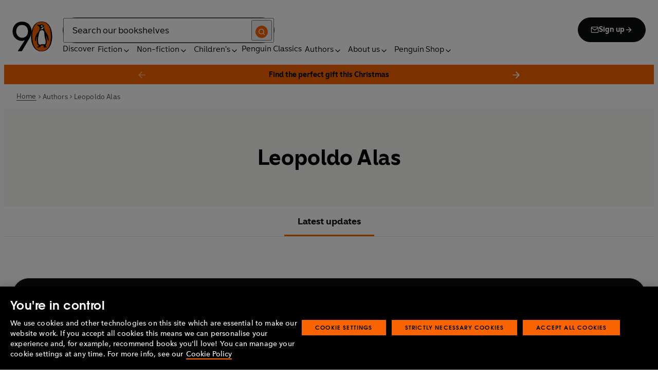

--- FILE ---
content_type: text/html; charset=utf-8
request_url: https://www.penguin.co.uk/authors/13540/leopoldo-alas
body_size: 25678
content:
<!DOCTYPE html><html lang="en"><head><meta charSet="utf-8"/><meta name="viewport" content="width=device-width"/><title>Leopoldo Alas</title><meta name="robots" content="index,follow"/><link href="https://www.penguin.co.uk/authors/13540/leopoldo-alas" rel="canonical"/><meta property="og:title" content="Leopoldo Alas"/><meta property="og:type" content="profile"/><meta property="og:url" content="https://www.penguin.co.uk/authors/13540/leopoldo-alas"/><meta property="article:modified_time" content="2025-11-05T09:05:06+00:00"/><meta name="twitter:card" content="summary"/><meta name="authorName" content="Leopoldo Alas"/><meta name="authorPagePath" content="https://www.penguin.co.uk/authors/13540/leopoldo-alas"/><meta name="contributorId" content="13540"/><meta name="searchTemplate" content="author"/><meta name="template" content="author-page-template"/><link rel="preload" href="/fonts/Avenir-Next-LT-W01-Regular.woff2" as="font" type="font/woff2" crossorigin="anonymous"/><link rel="preload" href="/fonts/Avenir-Next-LT-W01-Medium.woff2" as="font" type="font/woff2" crossorigin="anonymous"/><link rel="preload" href="/fonts/Avenir-Next-LT-W01-Demi-Bold.woff2" as="font" type="font/woff2" crossorigin="anonymous"/><link rel="preload" href="/fonts/ITC-Avant-Garde-Gothic-W01-Medium.woff2" as="font" type="font/woff2" crossorigin="anonymous"/><link rel="preload" href="/fonts/ITC-Avant-Garde-Gothic-W01-Demi-Bold.woff2" as="font" type="font/woff2" crossorigin="anonymous"/><link rel="apple-touch-icon" sizes="180x180" href="/apple-touch-icon.png"/><link rel="icon" type="image/png" sizes="32x32" href="/favicon-32x32.png"/><link rel="icon" type="image/png" sizes="16x16" href="/favicon-16x16.png"/><link rel="manifest" href="/site.webmanifest" crossorigin="use-credentials"/><meta name="next-head-count" content="24"/><link data-next-font="" rel="preconnect" href="/" crossorigin="anonymous"/><script id="script-alloy-prehiding" data-nscript="beforeInteractive">!function(e,a,n,t){var i=e.head;if(i){if (a) return;var o=e.createElement('style');o.id='alloy-prehiding',o.innerText=n,i.appendChild(o),setTimeout(function(){o.parentNode&&o.parentNode.removeChild(o)},t)}}(document, document.location.href.indexOf('adobe_authoring_enabled') !== -1, '.personalization-container { opacity: 0 !important }', 3000);</script><link rel="preload" href="/_next/static/css/843717fde0a7d2aa.css" as="style"/><link rel="stylesheet" href="/_next/static/css/843717fde0a7d2aa.css" data-n-g=""/><link rel="preload" href="/_next/static/css/43a760b14b3ecb4a.css" as="style"/><link rel="stylesheet" href="/_next/static/css/43a760b14b3ecb4a.css" data-n-p=""/><link rel="preload" href="/_next/static/css/815f58dbc43dca5c.css" as="style"/><link rel="stylesheet" href="/_next/static/css/815f58dbc43dca5c.css" data-n-p=""/><link rel="preload" href="/_next/static/css/4341b74bf044f71e.css" as="style"/><link rel="stylesheet" href="/_next/static/css/4341b74bf044f71e.css" data-n-p=""/><link rel="preload" href="/_next/static/css/384b088aec3548b2.css" as="style"/><link rel="stylesheet" href="/_next/static/css/384b088aec3548b2.css" data-n-p=""/><noscript data-n-css=""></noscript><script defer="" nomodule="" src="/_next/static/chunks/polyfills-42372ed130431b0a.js"></script><script id="script-OtAutoBlock" src="https://cdn-ukwest.onetrust.com/consent/019adf71-9a5d-7b26-a54e-844548020da6/OtAutoBlock.js" defer="" data-nscript="beforeInteractive"></script><script id="script-otSDKStub" src="https://cdn-ukwest.onetrust.com/scripttemplates/otSDKStub.js" data-domain-script="019adf71-9a5d-7b26-a54e-844548020da6" defer="" data-nscript="beforeInteractive"></script><script id="script-new-relic-monitoring" src="/newrelicmonitoring.min.js" defer="" data-nscript="beforeInteractive"></script><script id="last-event-service-script" src="https://www.everestjs.net/static/le/last-event-tag-latest.min.js" defer="" data-nscript="beforeInteractive">
          if(&quot;undefined&quot; != typeof AdCloudEvent)
          stitchId = AdCloudEvent(&quot;16C821ED5433E9ED0A4C98A1@AdobeOrg&quot;, &quot;randomhouseglobalprod&quot;).generateRandomId();
        </script><script src="/_next/static/chunks/webpack-32458c12a3a4148b.js" defer=""></script><script src="/_next/static/chunks/framework-945b357d4a851f4b.js" defer=""></script><script src="/_next/static/chunks/main-263dcd96f5202c52.js" defer=""></script><script src="/_next/static/chunks/pages/_app-80a944ca6171bb04.js" defer=""></script><script src="/_next/static/chunks/1219-4b7f22c858ea7567.js" defer=""></script><script src="/_next/static/chunks/7276-a8856cc4991ab1f6.js" defer=""></script><script src="/_next/static/chunks/3577-eb0c1b303aa813bc.js" defer=""></script><script src="/_next/static/chunks/8965-e0325ce5408c86d6.js" defer=""></script><script src="/_next/static/chunks/2155-cf375e1b9c4e498d.js" defer=""></script><script src="/_next/static/chunks/5300-cea317c7f19fedb1.js" defer=""></script><script src="/_next/static/chunks/6080-6f8453e897bd1a9d.js" defer=""></script><script src="/_next/static/chunks/4028-e9bbe04e9ff699eb.js" defer=""></script><script src="/_next/static/chunks/8701-c42ab35355b9a655.js" defer=""></script><script src="/_next/static/chunks/pages/authors/%5B...args%5D-c6243bd18c137db1.js" defer=""></script><script src="/_next/static/Gtjtis0cdS2BfnnOoKMn-/_buildManifest.js" defer=""></script><script src="/_next/static/Gtjtis0cdS2BfnnOoKMn-/_ssgManifest.js" defer=""></script></head><body><div id="__next"><div class="" aria-hidden="false" tabindex="0"><a class="skip-link" href="/authors/13540/leopoldo-alas#main">Skip to Content</a><header class="Page_header__n_TzP SiteHeader_wrapper__FJMJ3"><div class="SiteHeader_container__SWf9N container_full__wdr7R"><a class="SiteHeader_logo__rW1jl theme_focus__EXHhZ" tabindex="0" aria-label="Home" role="link" href="/"><svg id="logo-penguin-90th_svg__Layer_1" data-name="Layer 1" xmlns="http://www.w3.org/2000/svg" viewBox="0 0 69 51.82" role="img" aria-labelledby="logo-title" focusable="false" aria-hidden="true"><title id="logo-penguin-90th_svg__logo-title">A special Penguin Books logo in celebration of the company’s 90th birthday</title><defs><style>.logo-penguin-90th_svg__cls-1{fill:#fa6400}.logo-penguin-90th_svg__cls-1,.logo-penguin-90th_svg__cls-2,.logo-penguin-90th_svg__cls-3{stroke-width:0px}.logo-penguin-90th_svg__cls-2{fill:#000}.logo-penguin-90th_svg__cls-3{fill:#fff}</style></defs><path class="logo-penguin-90th_svg__cls-2" d="M26.86,17.32c-.07-.79-.1-1.6-.23-2.39-.38-2.22-1.12-4.29-2.68-5.98-2.18-2.37-4.96-3.13-8.08-3.03-3.18.1-5.71,1.37-7.49,4.02-1.82,2.72-2.34,5.76-1.95,8.95.54,4.44,3.93,8.43,8.22,9.09,2.28.35,4.56.29,6.61-.82,3.84-2.1,5.42-5.59,5.6-9.84M21.34,32.21c-1.75,1.06-3.64,1.47-5.58,1.42-5.17-.12-9.32-2.36-12.47-6.41C.92,24.18-.09,20.69,0,16.86c.09-3.37.81-6.55,2.62-9.43C5.08,3.52,8.62,1.2,13.15.42c2.87-.5,5.74-.38,8.54.4,3.71,1.03,6.73,3.12,8.69,6.44,3.34,5.65,3.58,11.57,1.08,17.62-1.49,3.6-3.65,6.84-5.6,10.19-3.11,5.32-6.26,10.61-9.37,15.92-.27.45-.55.6-1.06.59-2.09-.03-4.19-.01-6.41-.01,4.14-6.51,8.23-12.93,12.32-19.35"></path><g><path class="logo-penguin-90th_svg__cls-2" d="M50.55,0c-17.63.04-18.37,22.02-18.37,26.06.02,12.25,5.01,25.79,18.46,25.76,13.44-.03,18.38-13.67,18.36-25.92C68.99,21.86,68.17-.03,50.55,0Z"></path><path class="logo-penguin-90th_svg__cls-2" d="M50.64,51.08c-12.77.03-16.22-13.56-16.24-25.19,0-3.83-.65-25.25,16.09-25.28,16.74-.03,16.28,21.49,16.29,25.33.02,11.64-3.37,25.13-16.14,25.15Z"></path><path class="logo-penguin-90th_svg__cls-1" d="M50.64,51.08c-12.77.03-16.22-13.56-16.24-25.19,0-3.83-.65-25.25,16.09-25.28,16.74-.03,16.28,21.49,16.29,25.33.02,11.64-3.37,25.13-16.14,25.15Z"></path><path class="logo-penguin-90th_svg__cls-2" d="M59.06,20.03c-1.5-2.39-3.61-5.22-3.84-8.12-.15-1.82-.04-3.86-1.27-5.37-.36-.44-.86-.84-1.36-1.1-.54-.28-1.22-.46-1.83-.46-.57,0-1.14.09-1.69.25-.65.19-1.29.42-1.96.52-.78.11-1.4.07-2.16-.1-.45-.1-.58-.14-1.03-.23-.25-.05-.93-.25-1.14-.04-.51.51.57,1.13.9,1.36.71.51,1,.68,1.68,1.26.91.79,1.63,1.73,1.91,2.91.08.34.11.69.11,1.04.07,5.09-8.43,10.09-8.31,19.1.04,3.19,1.74,3.71,1.72,1.95-.03-2.1.72-4.37,1.49-6.31.18-.45.75-.59.62.19-.2,1.23-.71,3.37-.66,6.85,0,.84.06,1.69.18,2.52.1.67.25,1.33.44,1.98.16.55.38,1.07.64,1.57.21.4.46.78.75,1.12.28.34.59.59.93.86.2.16.42.3.52.55.14.36-.33.51-.58.63-.27.12-.51.26-.76.38-.37.18-.73.37-1.09.57-.22.13-.47.2-.68.35-.21.14-.32.36.01.41.15.03.31-.01.46-.02.26,0,.53-.04.78.05.33.13.32.45.33.76.01.34.25.45.55.36.34-.1.58-.36.85-.59.2-.16.41-.33.64-.45.46-.23,1.01-.15,1.5-.13.27.01.66.13.88-.09.23-.23.06-.62-.04-.87-.09-.24-.21-.47-.33-.7-.05-.1-.13-.2-.18-.31-.19-.44,1.35-.78,1.58-.84.75-.2,1.54-.38,2.31-.44.74-.06,1.55-.07,2.24.22.3.12.54.34.74.59.11.14.37.55.14.72-.36.26-.73.49-1.07.76-.22.17-.43.35-.62.56-.14.16-.18.43.11.42.38-.02.75-.04,1.12-.04.27,0,.56.04.78.19.37.25.45.79.86.99.11.06.26.06.38.02.27-.08.4-.37.54-.59.14-.2.27-.39.49-.51.13-.07.29-.1.44-.1.27,0,.55,0,.82.03.22.03.51.13.7-.02.36-.28-.59-.91-.78-1.03-.43-.27-1.06-.56-1.19-1.12-.16-.66.16-1.34.44-1.92.29-.61.68-1.17.91-1.82.21-.59.37-1.21.46-1.83.48-3.41-.32-7.04-1.31-10.29-.12-.39-.27-.78-.39-1.17-.17-.61.42-.76.73-.16.29.58,2.2,4.25,2.76,6.97.35,1.74,1.66,1.81,1.62-1.27-.05-4.47-1.74-7.7-3.8-10.99Z"></path><path class="logo-penguin-90th_svg__cls-3" d="M57.49,33.49c.23,2.25.48,6.13-2.27,6.26-.73.03-1.63-.47-2.98-.38-2.29.16-2.97,1.03-4.84.7-1.07-.19-1.86-.79-2.31-1.83-.51-1.18-.55-2.52-.64-3.78-.09-1.41-.09-2.84,0-4.26.06-1.02.17-2.04.3-3.06.22-1.69.58-3.35.97-5.01.34-1.46.69-2.92,1.32-4.3.46-1,1.15-1.96,2.17-2.47,1.11-.55,2.66-.6,3.76-.04,2.47,1.27,2.41,4.22,2.49,6.62.06,1.85.29,3.74.63,5.56.37,2.02,1.19,3.94,1.4,5.99Z"></path><path class="logo-penguin-90th_svg__cls-3" d="M53.49,8.75c.51.59.48,3.04-.36,3.89-.48.5-1.3.56-1.95.65-.72.1-1.42.26-2.12.44-.67.16-.63-.55.02-1.06.97-.76,3.39-1.09,3.98-3.92.02-.11.14-.34.43,0Z"></path><path class="logo-penguin-90th_svg__cls-3" d="M49.97,9.39c.68.44,1.64.16,2.16-.64.51-.79.38-1.79-.3-2.23-.68-.44-1.65-.15-2.16.64-.51.79-.38,1.79.3,2.23Z"></path><path class="logo-penguin-90th_svg__cls-2" d="M50.61,7.85c.25-.37.7-.51,1-.31.29.2.33.67.08,1.04-.25.37-.7.51-.99.31-.3-.2-.33-.67-.08-1.04Z"></path></g></svg></a><div class="SiteHeader_right-wrapper__Hb_4M"><div class="SiteHeader_search-bar__HTc_Q"><div class="SiteHeader_form-wrapper__uz6FD"><div class="SiteHeader_form-inner-wrapper__hV26U"><form class="SiteHeader_form__oAJsD" name="search-form" action="/search-results" method="GET"><label class="screen-reader-text" for="header-search-input">Search</label><input class="SiteHeader_input__h7Dj2" id="header-search-input" type="search" autoCorrect="off" autoCapitalize="none" spellcheck="false" name="q" placeholder="Search our bookshelves" aria-autocomplete="list" aria-haspopup="true" aria-controls="search-dropdown" value=""/><button type="submit" class="SiteHeader_search-icon__EIDe1" aria-label="Search"><svg width="40" height="40" viewBox="0 0 40 40" fill="none" xmlns="http://www.w3.org/2000/svg" focusable="false" aria-hidden="true"><circle cx="20" cy="20" r="20" fill="#FA6400"></circle><path fill-rule="evenodd" clip-rule="evenodd" d="M19 12a7 7 0 1 0 4.856 12.041 1 1 0 0 1 .185-.185A7 7 0 0 0 19 12m7.032 12.618A9 9 0 1 0 19 28a8.96 8.96 0 0 0 5.618-1.968l3.675 3.675a1 1 0 0 0 1.414-1.414z" fill="#fff"></path></svg></button></form></div></div><a class="SiteHeader_signup-icon-button__IFKJx" tabindex="0" aria-label="Signup" role="link" href="/discover/newsletters/penguin"><svg width="16" height="16" viewBox="0 0 16 16" fill="none" xmlns="http://www.w3.org/2000/svg" focusable="false" aria-hidden="true"><path fill-rule="evenodd" clip-rule="evenodd" d="m2.071 3.703 5.93 4.15 5.928-4.15a.67.67 0 0 0-.596-.37H2.667a.67.67 0 0 0-.596.37m11.93 1.577-5.62 3.933a.67.67 0 0 1-.764 0L2 5.28V12a.67.67 0 0 0 .667.667h10.666A.67.67 0 0 0 14 12zM.666 4c0-1.102.898-2 2-2h10.666c1.102 0 2 .898 2 2v8c0 1.101-.898 2-2 2H2.667c-1.102 0-2-.899-2-2z" fill="#fff"></path></svg> <!-- -->Sign up<svg width="16" height="16" viewBox="0 0 16 16" fill="none" xmlns="http://www.w3.org/2000/svg" focusable="false" aria-hidden="true"><path fill-rule="evenodd" clip-rule="evenodd" d="M7.529 2.862c.26-.26.682-.26.942 0l4.667 4.667c.26.26.26.682 0 .942l-4.667 4.667a.667.667 0 1 1-.942-.943l3.528-3.528H3.333a.667.667 0 0 1 0-1.334h7.724L7.53 3.805a.667.667 0 0 1 0-.943" fill="currentColor"></path></svg></a></div><nav aria-label="Main" class="Nav_nav__6Jhmc"><a class="Nav_menu-button__FfaoR theme_focus__EXHhZ" type="button" aria-label="Signup" href="/discover/newsletters/penguin"><svg width="16" height="16" viewBox="0 0 16 16" fill="none" xmlns="http://www.w3.org/2000/svg" focusable="false" aria-hidden="true"><path fill-rule="evenodd" clip-rule="evenodd" d="m2.071 3.703 5.93 4.15 5.928-4.15a.67.67 0 0 0-.596-.37H2.667a.67.67 0 0 0-.596.37m11.93 1.577-5.62 3.933a.67.67 0 0 1-.764 0L2 5.28V12a.67.67 0 0 0 .667.667h10.666A.67.67 0 0 0 14 12zM.666 4c0-1.102.898-2 2-2h10.666c1.102 0 2 .898 2 2v8c0 1.101-.898 2-2 2H2.667c-1.102 0-2-.899-2-2z" fill="#fff"></path></svg><div class="Nav_menu-text__ENsQq">Sign up</div></a><button type="button" aria-label="Menu" aria-expanded="false" class="Nav_menu-button__FfaoR theme_focus__EXHhZ"><svg width="25" height="24" viewBox="0 0 25 24" fill="none" xmlns="http://www.w3.org/2000/svg" focusable="false" aria-hidden="true"><path fill-rule="evenodd" clip-rule="evenodd" d="M2.5 6a1 1 0 0 1 1-1h18a1 1 0 1 1 0 2h-18a1 1 0 0 1-1-1m0 6a1 1 0 0 1 1-1h18a1 1 0 1 1 0 2h-18a1 1 0 0 1-1-1m0 6a1 1 0 0 1 1-1h18a1 1 0 1 1 0 2h-18a1 1 0 0 1-1-1" fill="#3B3B3B"></path></svg><div class="Nav_menu-text__ENsQq">Menu</div></button><ul role="list" class="Nav_menu__kBa6x" aria-hidden="true"><li class="NavItem_root__CjezV"><a class="NavItem_nav-item__UhNYV class-one class-two" id="cG9zdDozMzMyMg" href="/discover">Discover</a></li><li class="NavItem_root__CjezV"><button type="button" class="NavItem_nav-item__UhNYV" aria-expanded="false" id="cG9zdDo3ODg0OA" aria-label="Fiction"><span class="">Fiction</span><svg width="16" height="16" viewBox="0 0 16 16" fill="none" xmlns="http://www.w3.org/2000/svg" focusable="false" aria-hidden="true"><path fill-rule="evenodd" clip-rule="evenodd" d="M7.529 2.862c.26-.26.682-.26.942 0l4.667 4.667c.26.26.26.682 0 .942l-4.667 4.667a.667.667 0 1 1-.942-.943l3.528-3.528H3.333a.667.667 0 0 1 0-1.334h7.724L7.53 3.805a.667.667 0 0 1 0-.943" fill="currentColor"></path></svg><div class="NavItem_chevron-icon__JiWH1 "><svg width="16" height="16" viewBox="0 0 16 16" fill="none" xmlns="http://www.w3.org/2000/svg" focusable="false" aria-hidden="true"><path fill-rule="evenodd" clip-rule="evenodd" d="M7.529 5.529c.26-.26.682-.26.942 0l4 4a.667.667 0 1 1-.943.942L8 6.943 4.47 10.47a.667.667 0 1 1-.942-.942z" fill="#0B0C0C"></path></svg></div></button></li><li class="NavItem_root__CjezV"><button type="button" class="NavItem_nav-item__UhNYV" aria-expanded="false" id="cG9zdDo3ODc5Mw" aria-label="Non-fiction"><span class="">Non-fiction</span><svg width="16" height="16" viewBox="0 0 16 16" fill="none" xmlns="http://www.w3.org/2000/svg" focusable="false" aria-hidden="true"><path fill-rule="evenodd" clip-rule="evenodd" d="M7.529 2.862c.26-.26.682-.26.942 0l4.667 4.667c.26.26.26.682 0 .942l-4.667 4.667a.667.667 0 1 1-.942-.943l3.528-3.528H3.333a.667.667 0 0 1 0-1.334h7.724L7.53 3.805a.667.667 0 0 1 0-.943" fill="currentColor"></path></svg><div class="NavItem_chevron-icon__JiWH1 "><svg width="16" height="16" viewBox="0 0 16 16" fill="none" xmlns="http://www.w3.org/2000/svg" focusable="false" aria-hidden="true"><path fill-rule="evenodd" clip-rule="evenodd" d="M7.529 5.529c.26-.26.682-.26.942 0l4 4a.667.667 0 1 1-.943.942L8 6.943 4.47 10.47a.667.667 0 1 1-.942-.942z" fill="#0B0C0C"></path></svg></div></button></li><li class="NavItem_root__CjezV"><button type="button" class="NavItem_nav-item__UhNYV" aria-expanded="false" id="cG9zdDo3ODgwNg" aria-label="Children&#x27;s"><span class="">Children's</span><svg width="16" height="16" viewBox="0 0 16 16" fill="none" xmlns="http://www.w3.org/2000/svg" focusable="false" aria-hidden="true"><path fill-rule="evenodd" clip-rule="evenodd" d="M7.529 2.862c.26-.26.682-.26.942 0l4.667 4.667c.26.26.26.682 0 .942l-4.667 4.667a.667.667 0 1 1-.942-.943l3.528-3.528H3.333a.667.667 0 0 1 0-1.334h7.724L7.53 3.805a.667.667 0 0 1 0-.943" fill="currentColor"></path></svg><div class="NavItem_chevron-icon__JiWH1 "><svg width="16" height="16" viewBox="0 0 16 16" fill="none" xmlns="http://www.w3.org/2000/svg" focusable="false" aria-hidden="true"><path fill-rule="evenodd" clip-rule="evenodd" d="M7.529 5.529c.26-.26.682-.26.942 0l4 4a.667.667 0 1 1-.943.942L8 6.943 4.47 10.47a.667.667 0 1 1-.942-.942z" fill="#0B0C0C"></path></svg></div></button></li><li class="NavItem_root__CjezV"><a class="NavItem_nav-item__UhNYV" id="cG9zdDo4MTIyNA" href="/penguin-classics">Penguin Classics</a></li><li class="NavItem_root__CjezV"><button type="button" class="NavItem_nav-item__UhNYV" aria-expanded="false" id="cG9zdDozMzM2NA" aria-label="Authors"><span class="">Authors</span><svg width="16" height="16" viewBox="0 0 16 16" fill="none" xmlns="http://www.w3.org/2000/svg" focusable="false" aria-hidden="true"><path fill-rule="evenodd" clip-rule="evenodd" d="M7.529 2.862c.26-.26.682-.26.942 0l4.667 4.667c.26.26.26.682 0 .942l-4.667 4.667a.667.667 0 1 1-.942-.943l3.528-3.528H3.333a.667.667 0 0 1 0-1.334h7.724L7.53 3.805a.667.667 0 0 1 0-.943" fill="currentColor"></path></svg><div class="NavItem_chevron-icon__JiWH1 "><svg width="16" height="16" viewBox="0 0 16 16" fill="none" xmlns="http://www.w3.org/2000/svg" focusable="false" aria-hidden="true"><path fill-rule="evenodd" clip-rule="evenodd" d="M7.529 5.529c.26-.26.682-.26.942 0l4 4a.667.667 0 1 1-.943.942L8 6.943 4.47 10.47a.667.667 0 1 1-.942-.942z" fill="#0B0C0C"></path></svg></div></button></li><li class="NavItem_root__CjezV"><button type="button" class="NavItem_nav-item__UhNYV" aria-expanded="false" id="cG9zdDozMzM4Mw" aria-label="About us"><span class="">About us</span><svg width="16" height="16" viewBox="0 0 16 16" fill="none" xmlns="http://www.w3.org/2000/svg" focusable="false" aria-hidden="true"><path fill-rule="evenodd" clip-rule="evenodd" d="M7.529 2.862c.26-.26.682-.26.942 0l4.667 4.667c.26.26.26.682 0 .942l-4.667 4.667a.667.667 0 1 1-.942-.943l3.528-3.528H3.333a.667.667 0 0 1 0-1.334h7.724L7.53 3.805a.667.667 0 0 1 0-.943" fill="currentColor"></path></svg><div class="NavItem_chevron-icon__JiWH1 "><svg width="16" height="16" viewBox="0 0 16 16" fill="none" xmlns="http://www.w3.org/2000/svg" focusable="false" aria-hidden="true"><path fill-rule="evenodd" clip-rule="evenodd" d="M7.529 5.529c.26-.26.682-.26.942 0l4 4a.667.667 0 1 1-.943.942L8 6.943 4.47 10.47a.667.667 0 1 1-.942-.942z" fill="#0B0C0C"></path></svg></div></button></li><li class="NavItem_root__CjezV"><button type="button" class="NavItem_nav-item__UhNYV" aria-expanded="false" id="cG9zdDozMzQyNA" aria-label="Penguin Shop"><span class="">Penguin Shop</span><svg width="16" height="16" viewBox="0 0 16 16" fill="none" xmlns="http://www.w3.org/2000/svg" focusable="false" aria-hidden="true"><path fill-rule="evenodd" clip-rule="evenodd" d="M7.529 2.862c.26-.26.682-.26.942 0l4.667 4.667c.26.26.26.682 0 .942l-4.667 4.667a.667.667 0 1 1-.942-.943l3.528-3.528H3.333a.667.667 0 0 1 0-1.334h7.724L7.53 3.805a.667.667 0 0 1 0-.943" fill="currentColor"></path></svg><div class="NavItem_chevron-icon__JiWH1 "><svg width="16" height="16" viewBox="0 0 16 16" fill="none" xmlns="http://www.w3.org/2000/svg" focusable="false" aria-hidden="true"><path fill-rule="evenodd" clip-rule="evenodd" d="M7.529 5.529c.26-.26.682-.26.942 0l4 4a.667.667 0 1 1-.943.942L8 6.943 4.47 10.47a.667.667 0 1 1-.942-.942z" fill="#0B0C0C"></path></svg></div></button></li></ul></nav></div></div><div class="SiteHeader_mobile-menu__5_qK1"><div class="container-wrapper SiteHeader_container-wrapper__B5_qv"><div class="SiteHeader_form-wrapper__uz6FD"><div class="SiteHeader_form-inner-wrapper__hV26U"><form class="SiteHeader_form__oAJsD" name="search-form" action="/search-results" method="GET"><label class="screen-reader-text" for="header-search-input">Search</label><input class="SiteHeader_input__h7Dj2" id="header-search-input" type="search" autoCorrect="off" autoCapitalize="none" spellcheck="false" name="q" placeholder="Search our bookshelves" aria-autocomplete="list" aria-haspopup="true" aria-controls="search-dropdown" value=""/><button type="submit" class="SiteHeader_search-icon__EIDe1" aria-label="Search"><svg width="40" height="40" viewBox="0 0 40 40" fill="none" xmlns="http://www.w3.org/2000/svg" focusable="false" aria-hidden="true"><circle cx="20" cy="20" r="20" fill="#FA6400"></circle><path fill-rule="evenodd" clip-rule="evenodd" d="M19 12a7 7 0 1 0 4.856 12.041 1 1 0 0 1 .185-.185A7 7 0 0 0 19 12m7.032 12.618A9 9 0 1 0 19 28a8.96 8.96 0 0 0 5.618-1.968l3.675 3.675a1 1 0 0 0 1.414-1.414z" fill="#fff"></path></svg></button></form></div></div></div></div></header><div class="Slider_slider-container__3v2gV"><style>
            .slick-list{
              margin: 0 -0px;
            }
            .slick-slide {
              padding: 0 0px;
            }
          </style><div class="slick-slider slick-initialized" dir="ltr"><button data-role="none" class="slick-prev slick-arrow Slider_slick-custom__F3a08 Slider_slick-prev__kanX5 Slider_slick-disabled__c16oA" style="display:block" aria-hidden="true" aria-disabled="true" aria-label="Previous" type="button"><svg width="32" height="32" viewBox="0 0 32 32" fill="none" xmlns="http://www.w3.org/2000/svg" focusable="false" aria-hidden="true"><path fill-rule="evenodd" clip-rule="evenodd" d="M16.943 5.724c.52.52.52 1.365 0 1.886l-7.057 7.057h15.448a1.333 1.333 0 0 1 0 2.667H9.886l7.057 7.057a1.333 1.333 0 1 1-1.886 1.885l-9.333-9.333a1.333 1.333 0 0 1 0-1.886l9.333-9.333a1.335 1.335 0 0 1 1.886 0" fill="currentColor"></path></svg></button><div class="slick-list"><div class="slick-track" style="width:200%;left:0%"><div data-index="0" class="slick-slide slick-active slick-current" tabindex="-1" aria-hidden="false" style="outline:none;width:50%"><div><section class="PromoBar_wrapper__oJfIp" style="--promo-bar-background-color:#f96400;--promo-bar-color:#000000"><a class="PromoBar_link__P_OH6" href="https://www.penguin.co.uk/discover/christmas"><span class="PromoBar_text__1okK9">Find the perfect gift this Christmas</span></a></section></div></div><div data-index="1" class="slick-slide" tabindex="-1" aria-hidden="true" style="outline:none;width:50%"><div><section class="PromoBar_wrapper__oJfIp" style="--promo-bar-background-color:#f96400;--promo-bar-color:#000000"><a class="PromoBar_link__P_OH6" href="https://shop.penguin.co.uk/"><span class="PromoBar_text__1okK9">Penguin Shop: 15% off for a limited time with code PENGUINXMAS2025</span></a></section></div></div></div></div><button data-role="none" class="slick-next slick-arrow Slider_slick-custom__F3a08  Slider_slick-next__sRR1q " style="display:block" aria-hidden="true" aria-disabled="false" aria-label="Next" type="button"><svg width="16" height="16" viewBox="0 0 16 16" fill="none" xmlns="http://www.w3.org/2000/svg" focusable="false" aria-hidden="true"><path fill-rule="evenodd" clip-rule="evenodd" d="M7.529 2.862c.26-.26.682-.26.942 0l4.667 4.667c.26.26.26.682 0 .942l-4.667 4.667a.667.667 0 1 1-.942-.943l3.528-3.528H3.333a.667.667 0 0 1 0-1.334h7.724L7.53 3.805a.667.667 0 0 1 0-.943" fill="currentColor"></path></svg></button></div></div><section class="BreadCrumbs_wrapper__cVI34 fullwidth-wrapper"><div class="container-wrapper"><ul class="BreadCrumbs_list__WUOzs" role="list"><li><a class="BreadCrumbs_hoverlink__sMwxy" href="/">Home</a></li><li class="BreadCrumbs_separator__cqhe7"><svg width="12" height="13" viewBox="0 0 12 13" fill="none" xmlns="http://www.w3.org/2000/svg" focusable="false" aria-hidden="true" class="BreadCrumbs_arrow-left__7Gjc6"><path fill-rule="evenodd" clip-rule="evenodd" d="M4.146 3.566a.5.5 0 0 1 .708 0l3 3a.5.5 0 0 1 0 .708l-3 3a.5.5 0 0 1-.708-.708L6.793 6.92 4.146 4.274a.5.5 0 0 1 0-.708" fill="#4D4D4D"></path></svg></li><li><span class="">Authors</span></li><li class="BreadCrumbs_separator__cqhe7"><svg width="12" height="13" viewBox="0 0 12 13" fill="none" xmlns="http://www.w3.org/2000/svg" focusable="false" aria-hidden="true" class="BreadCrumbs_arrow-left__7Gjc6"><path fill-rule="evenodd" clip-rule="evenodd" d="M4.146 3.566a.5.5 0 0 1 .708 0l3 3a.5.5 0 0 1 0 .708l-3 3a.5.5 0 0 1-.708-.708L6.793 6.92 4.146 4.274a.5.5 0 0 1 0-.708" fill="#4D4D4D"></path></svg></li><li><span class="">Leopoldo Alas</span></li></ul></div><script type="application/ld+json">{"@context":"https://schema.org","@type":"BreadcrumbList","itemListElement":[{"@type":"ListItem","position":1,"name":"Home","item":"https://www.penguin.co.uk/"},{"@type":"ListItem","position":2,"name":"Authors","item":""},{"@type":"ListItem","position":3,"name":"Leopoldo Alas","item":"https://www.penguin.co.uk/authors/13540/leopoldo-alas"}]}</script></section><main id="main" class="Page_main__2fhwn post-type-prhuk-authors"><div class="authors_wrapper__Cy9FB"><header class="authors_authorpagehead__O_46W"><h1 class="authors_authorname__lczDD">Leopoldo Alas</h1></header><div><section class="AnchorMenu_wrapper__4iPKD fullwidth-wrapper"><div class="AnchorMenu_row__2nhN6"><nav class="AnchorMenu_anchor-menu__m_qW6 container-wrapper"><div class="AnchorMenu_container__47xni"><a class="AnchorMenu_menu-link__Rbd_v AnchorMenu_active__2kNjU" tabindex="0" aria-current="page" href="/authors/13540/leopoldo-alas#featuredbook">Latest updates</a></div></nav></div></section></div><section class="block-content"><section class="authors_sectiontopmargin__ylVEg" id="featuredbook" data-anchor-label="Latest Updates"><div class="authors_container__A3Tp2 container_full__wdr7R"><div class="SpotlightBookCard_loading-wrapper__CDM6v"><div class="Loading_container__95KL0"></div></div></div></section><section class="authors_sectiontopmargin__ylVEg" id="authoralert" data-anchor-label="Author Alerts"><div class="authors_container__A3Tp2 container_full__wdr7R"><section class="AuthorAlert_wrapper__pabEl"><form method="post" class="IterableForms_form__h7sBF IterableForms_author-alert__m1xSH" style="min-height:max-content" novalidate=""><legend></legend><button type="submit" class="Button_button__OFOdO Button_small__NyCDp"><div class="Button_wrap__CStL3">Submit</div></button><p class="Forms_legal-text__EVN7J">By signing up, I confirm that I'm over 16. To find out what personal data we collect and how we use it, including for our recommendations, please visit our <a title="Penguin Random House Privacy Policy" href="https://www.penguin.co.uk/company/about-us/notices/privacy-policy">Privacy Policy</a>.</p></form></section></div></section></section></div></main><footer class="SiteFooter_wrapper__46CUW"><div class="SiteFooter_container__AcEcJ container_full__wdr7R"><div class="SiteFooter_footer-links__z6qQH"><div class="SiteFooter_navlinks-wrapper__V97RF"><div><h3 class="SiteFooter_heading__XHGJe">About us</h3><ul role="list" class="SiteFooter_column-layout__Us8hZ"><li><a class="SiteFooter_link__Z0jyO" id="cG9zdDozMzMwNA==" data-track-exclude="true" href="/about/who-we-are"><span class="">Our story</span><span class="screen-reader-text">Opens in a new tab</span></a></li><li><a class="SiteFooter_link__Z0jyO" id="cG9zdDo4NjcxNw==" data-track-exclude="true" href="/about/our-publishing"><span class="">Our publishing</span><span class="screen-reader-text">Opens in a new tab</span></a></li><li><a class="SiteFooter_link__Z0jyO" id="cG9zdDozMzMwOA==" data-track-exclude="true" href="/about/publishing-houses"><span class="">Publishing houses</span><span class="screen-reader-text">Opens in a new tab</span></a></li><li><a class="SiteFooter_link__Z0jyO" id="cG9zdDozMzMwOQ==" data-track-exclude="true" href="/about/social-impact"><span class="">Social impact</span><span class="screen-reader-text">Opens in a new tab</span></a></li><li><a class="SiteFooter_link__Z0jyO" id="cG9zdDozMzMxMA==" data-track-exclude="true" href="/about/contact-us-offices"><span class="">Contact us</span><span class="screen-reader-text">Opens in a new tab</span></a></li><li><a class="SiteFooter_link__Z0jyO" id="cG9zdDo3ODc5MA==" data-track-exclude="true" href="/about/useful-links/faqs"><span class="">Help and FAQs</span><span class="screen-reader-text">Opens in a new tab</span></a></li></ul></div><div><h3 class="SiteFooter_heading__XHGJe">Work with us</h3><ul role="list" class="SiteFooter_column-layout__Us8hZ"><li><a href="https://www.penguinrandomhousecareers.co.uk/" class="SiteFooter_link__Z0jyO" target="_blank" id="cG9zdDo3ODc4Mw==" rel="noreferrer" data-track-exclude="true"><span class="SiteFooter_new-window__ekZfn">Careers</span><span class="SiteFooter_hiring-notice__MdrLr">WE&#x27;RE HIRING</span><span class="screen-reader-text">Opens in a new tab</span></a></li><li><a class="SiteFooter_link__Z0jyO" id="cG9zdDo3ODc4NA==" data-track-exclude="true" href="/about/work-with-us/getting-published"><span class="">Getting published</span><span class="screen-reader-text">Opens in a new tab</span></a></li><li><a class="SiteFooter_link__Z0jyO" id="cG9zdDo3ODc4NQ==" data-track-exclude="true" href="/about/work-with-us/penguin-partnerships"><span class="">Partnerships</span><span class="screen-reader-text">Opens in a new tab</span></a></li><li><a class="SiteFooter_link__Z0jyO" id="cG9zdDo3ODc4Ng==" data-track-exclude="true" href="/about/work-with-us/licensing-and-consumer-products"><span class="">Penguin Ventures</span><span class="screen-reader-text">Opens in a new tab</span></a></li><li><a class="SiteFooter_link__Z0jyO" id="cG9zdDo3ODc4Nw==" data-track-exclude="true" href="/about/work-with-us/rights-and-permissions"><span class="">Rights and permissions</span><span class="screen-reader-text">Opens in a new tab</span></a></li><li><a class="SiteFooter_link__Z0jyO" id="cG9zdDo3ODc4OA==" data-track-exclude="true" href="/about/work-with-us/sales-and-distribution"><span class="">Sales and distribution</span><span class="screen-reader-text">Opens in a new tab</span></a></li></ul></div><div class="SiteFooter_social-wrapper__za6dr"><h3 class="SiteFooter_heading__XHGJe SiteFooter_heading--social__1okAJ">Stay connected</h3><div class="SiteFooter_social-accounts__mE3hl"><div><h4 class="SiteFooter_social-heading__QSDNr">Follow <!-- -->penguin</h4><ul role="list" class="SocialAccounts_wrapper__DriW5 is-brand-penguin SocialAccounts_wrapper--fill-reversed__NUNnN"><li><a class="SocialAccounts_link__Ei3qN theme_focus__EXHhZ" href="https://www.facebook.com/penguinbooks" aria-label="facebook" target="_self"><span class="SocialAccounts_icon__IryyS"><svg width="7" height="14" viewBox="0 0 7 14" fill="none" xmlns="http://www.w3.org/2000/svg" focusable="false" aria-hidden="true"><path d="M7 4.266H4.632V3.063c0-.547.31-.657.618-.657H7V0H4.426C2.162 0 1.75 1.75 1.75 2.953v1.313H0v2.406h1.75V14h2.882V6.672h2.162z" fill="currentColor"></path></svg></span></a></li><li><a class="SocialAccounts_link__Ei3qN theme_focus__EXHhZ" href="https://www.instagram.com/penguinukbooks/" aria-label="instagram" target="_self"><span class="SocialAccounts_icon__IryyS"><svg fill="none" height="15" viewBox="0 0 15 15" width="15" xmlns="http://www.w3.org/2000/svg" focusable="false" aria-hidden="true"><path clip-rule="evenodd" d="M11.99 3.38a.87.87 0 1 1-1.74 0 .87.87 0 0 1 1.74 0M7.25 9.667a2.417 2.417 0 1 1 0-4.834 2.417 2.417 0 0 1 0 4.833m0-6.14a3.723 3.723 0 1 0 0 7.446 3.723 3.723 0 0 0 0-7.446m0-2.22c1.935 0 2.165.007 2.93.042.706.032 1.09.15 1.345.25.339.13.58.288.834.542.254.253.41.495.542.833.1.256.217.64.25 1.346.035.765.042.994.042 2.93s-.007 2.165-.042 2.93c-.033.706-.15 1.09-.25 1.346a2.2 2.2 0 0 1-.542.833 2.25 2.25 0 0 1-.834.543c-.255.1-.639.217-1.346.25-.764.034-.993.042-2.93.042s-2.165-.008-2.93-.042c-.706-.033-1.09-.15-1.345-.25a2.24 2.24 0 0 1-.834-.543 2.25 2.25 0 0 1-.542-.833c-.1-.256-.218-.64-.25-1.346-.035-.765-.042-.994-.042-2.93s.007-2.165.042-2.93c.032-.706.15-1.09.25-1.346a2.2 2.2 0 0 1 .542-.833 2.25 2.25 0 0 1 .834-.543c.255-.099.64-.217 1.346-.25.764-.034.994-.042 2.93-.042M7.25 0C5.281 0 5.034.008 4.26.044 3.49.079 2.963.2 2.502.38a3.55 3.55 0 0 0-1.284.836A3.55 3.55 0 0 0 .38 2.5c-.179.461-.301.988-.337 1.76C.008 5.034 0 5.28 0 7.25s.008 2.216.043 2.99c.036.77.158 1.298.337 1.76.186.476.434.88.837 1.283a3.55 3.55 0 0 0 1.284.836c.46.18.988.302 1.76.338.773.035 1.02.043 2.989.043s2.216-.008 2.99-.043c.77-.036 1.298-.159 1.759-.338.476-.185.88-.433 1.284-.836s.651-.807.836-1.284c.18-.461.302-.988.337-1.76.036-.773.044-1.02.044-2.989s-.008-2.216-.044-2.99c-.035-.77-.157-1.298-.337-1.759a3.55 3.55 0 0 0-.836-1.284A3.55 3.55 0 0 0 11.999.38c-.461-.18-.988-.302-1.76-.337C9.466.008 9.22 0 7.25 0" fill="currentColor" fill-rule="evenodd"></path></svg></span></a></li><li><a class="SocialAccounts_link__Ei3qN theme_focus__EXHhZ" href="https://twitter.com/PenguinUKBooks" aria-label="twitter" target="_self"><span class="SocialAccounts_icon__IryyS"><svg height="15" width="15" viewBox="0 0 24 24" aria-hidden="true" focusable="false"><g><path d="M18.244 2.25h3.308l-7.227 8.26 8.502 11.24H16.17l-5.214-6.817L4.99 21.75H1.68l7.73-8.835L1.254 2.25H8.08l4.713 6.231zm-1.161 17.52h1.833L7.084 4.126H5.117z" fill="currentColor"></path></g></svg></span></a></li><li><a class="SocialAccounts_link__Ei3qN theme_focus__EXHhZ" href="https://www.youtube.com/user/penguinbooks" aria-label="youtube" target="_self"><span class="SocialAccounts_icon__IryyS"><svg fill="none" height="13" viewBox="0 0 18 14" width="18" xmlns="http://www.w3.org/2000/svg" focusable="false" aria-hidden="true"><path clip-rule="evenodd" d="M2 .571a2 2 0 0 0-2 2v8.857a2 2 0 0 0 2 2h14a2 2 0 0 0 2-2V2.571a2 2 0 0 0-2-2zm4.428 10.286V3.143L12.856 7z" fill="currentColor" fill-rule="evenodd"></path></svg></span></a></li><li><a class="SocialAccounts_link__Ei3qN theme_focus__EXHhZ" href="https://www.tiktok.com/@penguinukbooks" aria-label="tiktok" target="_self"><span class="SocialAccounts_icon__IryyS"><svg width="17" height="18" viewBox="0 0 17 18" fill="none" xmlns="http://www.w3.org/2000/svg" focusable="false" aria-hidden="true"><path d="M14.325 3.85a4 4 0 0 1-.355-.206 5 5 0 0 1-.91-.774A4.3 4.3 0 0 1 12.035.754h.003C11.96.296 11.993 0 11.998 0H8.906v11.954q.002.24-.007.476 0 .028-.003.058l-.001.027v.007a2.63 2.63 0 0 1-1.321 2.083 2.6 2.6 0 0 1-1.28.338 2.616 2.616 0 0 1-2.607-2.625 2.616 2.616 0 0 1 2.608-2.625c.272 0 .543.042.803.127L7.1 6.672a5.74 5.74 0 0 0-4.424 1.295 6.1 6.1 0 0 0-1.324 1.632c-.13.225-.623 1.13-.683 2.596-.037.833.213 1.696.332 2.053v.007c.075.21.366.927.84 1.53.381.485.833.911 1.339 1.264v-.007l.007.007c1.497 1.017 3.156.95 3.156.95.287-.011 1.25 0 2.342-.517a5.9 5.9 0 0 0 1.902-1.43 6 6 0 0 0 1.036-1.722c.28-.736.373-1.617.373-1.97V6.018c.038.023.537.353.537.353s.72.461 1.843.762c.805.213 1.89.258 1.89.258V4.323c-.38.04-1.152-.08-1.942-.473" fill="currentColor" fill-rule="evenodd"></path></svg></span></a></li><li><a class="SocialAccounts_link__Ei3qN theme_focus__EXHhZ" href="https://uk.linkedin.com/company/penguin-random-house-uk" aria-label="linkedin" target="_self"><span class="SocialAccounts_icon__IryyS"><svg fill="currentColor" fill-rule="evenodd" height="15" width="15" xmlns="http://www.w3.org/2000/svg" viewBox="-45.5 -45.5 546 546" xml:space="preserve" focusable="false" aria-hidden="true"><g stroke-width="0"></g><g stroke-linecap="round" stroke-linejoin="round" stroke="#CCC" stroke-width="17.29"></g><path style="fill-rule:evenodd;clip-rule:evenodd" d="M246.4 204.35v-.665c-.136.223-.324.446-.442.665z"></path><path style="fill-rule:evenodd;clip-rule:evenodd" d="M0 0v455h455V0zm141.522 378.002H74.016V174.906h67.506zm-33.753-230.816h-.446C84.678 147.186 70 131.585 70 112.085c0-19.928 15.107-35.087 38.211-35.087 23.109 0 37.31 15.159 37.752 35.087 0 19.5-14.643 35.101-38.194 35.101M385 378.002h-67.524V269.345c0-27.291-9.756-45.92-34.195-45.92-18.664 0-29.755 12.543-34.641 24.693-1.776 4.34-2.24 10.373-2.24 16.459v113.426h-67.537s.905-184.043 0-203.096H246.4v28.779c8.973-13.807 24.986-33.547 60.856-33.547 44.437 0 77.744 29.02 77.744 91.398z"></path></svg></span></a></li></ul></div><div><h4 class="SiteFooter_social-heading__QSDNr">Follow <!-- -->ladybird</h4><ul role="list" class="SocialAccounts_wrapper__DriW5 is-brand-ladybird SocialAccounts_wrapper--fill-reversed__NUNnN"><li><a class="SocialAccounts_link__Ei3qN theme_focus__EXHhZ" href="https://www.facebook.com/ladybirdbooks" aria-label="facebook" target="_self"><span class="SocialAccounts_icon__IryyS"><svg width="7" height="14" viewBox="0 0 7 14" fill="none" xmlns="http://www.w3.org/2000/svg" focusable="false" aria-hidden="true"><path d="M7 4.266H4.632V3.063c0-.547.31-.657.618-.657H7V0H4.426C2.162 0 1.75 1.75 1.75 2.953v1.313H0v2.406h1.75V14h2.882V6.672h2.162z" fill="currentColor"></path></svg></span></a></li><li><a class="SocialAccounts_link__Ei3qN theme_focus__EXHhZ" href="https://www.instagram.com/ladybirdbooks" aria-label="instagram" target="_self"><span class="SocialAccounts_icon__IryyS"><svg fill="none" height="15" viewBox="0 0 15 15" width="15" xmlns="http://www.w3.org/2000/svg" focusable="false" aria-hidden="true"><path clip-rule="evenodd" d="M11.99 3.38a.87.87 0 1 1-1.74 0 .87.87 0 0 1 1.74 0M7.25 9.667a2.417 2.417 0 1 1 0-4.834 2.417 2.417 0 0 1 0 4.833m0-6.14a3.723 3.723 0 1 0 0 7.446 3.723 3.723 0 0 0 0-7.446m0-2.22c1.935 0 2.165.007 2.93.042.706.032 1.09.15 1.345.25.339.13.58.288.834.542.254.253.41.495.542.833.1.256.217.64.25 1.346.035.765.042.994.042 2.93s-.007 2.165-.042 2.93c-.033.706-.15 1.09-.25 1.346a2.2 2.2 0 0 1-.542.833 2.25 2.25 0 0 1-.834.543c-.255.1-.639.217-1.346.25-.764.034-.993.042-2.93.042s-2.165-.008-2.93-.042c-.706-.033-1.09-.15-1.345-.25a2.24 2.24 0 0 1-.834-.543 2.25 2.25 0 0 1-.542-.833c-.1-.256-.218-.64-.25-1.346-.035-.765-.042-.994-.042-2.93s.007-2.165.042-2.93c.032-.706.15-1.09.25-1.346a2.2 2.2 0 0 1 .542-.833 2.25 2.25 0 0 1 .834-.543c.255-.099.64-.217 1.346-.25.764-.034.994-.042 2.93-.042M7.25 0C5.281 0 5.034.008 4.26.044 3.49.079 2.963.2 2.502.38a3.55 3.55 0 0 0-1.284.836A3.55 3.55 0 0 0 .38 2.5c-.179.461-.301.988-.337 1.76C.008 5.034 0 5.28 0 7.25s.008 2.216.043 2.99c.036.77.158 1.298.337 1.76.186.476.434.88.837 1.283a3.55 3.55 0 0 0 1.284.836c.46.18.988.302 1.76.338.773.035 1.02.043 2.989.043s2.216-.008 2.99-.043c.77-.036 1.298-.159 1.759-.338.476-.185.88-.433 1.284-.836s.651-.807.836-1.284c.18-.461.302-.988.337-1.76.036-.773.044-1.02.044-2.989s-.008-2.216-.044-2.99c-.035-.77-.157-1.298-.337-1.759a3.55 3.55 0 0 0-.836-1.284A3.55 3.55 0 0 0 11.999.38c-.461-.18-.988-.302-1.76-.337C9.466.008 9.22 0 7.25 0" fill="currentColor" fill-rule="evenodd"></path></svg></span></a></li><li><a class="SocialAccounts_link__Ei3qN theme_focus__EXHhZ" href="https://twitter.com/ladybirdbooks" aria-label="twitter" target="_self"><span class="SocialAccounts_icon__IryyS"><svg height="15" width="15" viewBox="0 0 24 24" aria-hidden="true" focusable="false"><g><path d="M18.244 2.25h3.308l-7.227 8.26 8.502 11.24H16.17l-5.214-6.817L4.99 21.75H1.68l7.73-8.835L1.254 2.25H8.08l4.713 6.231zm-1.161 17.52h1.833L7.084 4.126H5.117z" fill="currentColor"></path></g></svg></span></a></li><li><a class="SocialAccounts_link__Ei3qN theme_focus__EXHhZ" href="https://www.youtube.com/user/ladybirdbooks" aria-label="youtube" target="_self"><span class="SocialAccounts_icon__IryyS"><svg fill="none" height="13" viewBox="0 0 18 14" width="18" xmlns="http://www.w3.org/2000/svg" focusable="false" aria-hidden="true"><path clip-rule="evenodd" d="M2 .571a2 2 0 0 0-2 2v8.857a2 2 0 0 0 2 2h14a2 2 0 0 0 2-2V2.571a2 2 0 0 0-2-2zm4.428 10.286V3.143L12.856 7z" fill="currentColor" fill-rule="evenodd"></path></svg></span></a></li></ul></div><div><h4 class="SiteFooter_social-heading__QSDNr">Follow <!-- -->puffin</h4><ul role="list" class="SocialAccounts_wrapper__DriW5 is-brand-puffin SocialAccounts_wrapper--fill-reversed__NUNnN"><li><a class="SocialAccounts_link__Ei3qN theme_focus__EXHhZ" href="https://www.facebook.com/puffinbooks" aria-label="facebook" target="_self"><span class="SocialAccounts_icon__IryyS"><svg width="7" height="14" viewBox="0 0 7 14" fill="none" xmlns="http://www.w3.org/2000/svg" focusable="false" aria-hidden="true"><path d="M7 4.266H4.632V3.063c0-.547.31-.657.618-.657H7V0H4.426C2.162 0 1.75 1.75 1.75 2.953v1.313H0v2.406h1.75V14h2.882V6.672h2.162z" fill="currentColor"></path></svg></span></a></li><li><a class="SocialAccounts_link__Ei3qN theme_focus__EXHhZ" href="https://www.instagram.com/puffinbooksuk" aria-label="instagram" target="_self"><span class="SocialAccounts_icon__IryyS"><svg fill="none" height="15" viewBox="0 0 15 15" width="15" xmlns="http://www.w3.org/2000/svg" focusable="false" aria-hidden="true"><path clip-rule="evenodd" d="M11.99 3.38a.87.87 0 1 1-1.74 0 .87.87 0 0 1 1.74 0M7.25 9.667a2.417 2.417 0 1 1 0-4.834 2.417 2.417 0 0 1 0 4.833m0-6.14a3.723 3.723 0 1 0 0 7.446 3.723 3.723 0 0 0 0-7.446m0-2.22c1.935 0 2.165.007 2.93.042.706.032 1.09.15 1.345.25.339.13.58.288.834.542.254.253.41.495.542.833.1.256.217.64.25 1.346.035.765.042.994.042 2.93s-.007 2.165-.042 2.93c-.033.706-.15 1.09-.25 1.346a2.2 2.2 0 0 1-.542.833 2.25 2.25 0 0 1-.834.543c-.255.1-.639.217-1.346.25-.764.034-.993.042-2.93.042s-2.165-.008-2.93-.042c-.706-.033-1.09-.15-1.345-.25a2.24 2.24 0 0 1-.834-.543 2.25 2.25 0 0 1-.542-.833c-.1-.256-.218-.64-.25-1.346-.035-.765-.042-.994-.042-2.93s.007-2.165.042-2.93c.032-.706.15-1.09.25-1.346a2.2 2.2 0 0 1 .542-.833 2.25 2.25 0 0 1 .834-.543c.255-.099.64-.217 1.346-.25.764-.034.994-.042 2.93-.042M7.25 0C5.281 0 5.034.008 4.26.044 3.49.079 2.963.2 2.502.38a3.55 3.55 0 0 0-1.284.836A3.55 3.55 0 0 0 .38 2.5c-.179.461-.301.988-.337 1.76C.008 5.034 0 5.28 0 7.25s.008 2.216.043 2.99c.036.77.158 1.298.337 1.76.186.476.434.88.837 1.283a3.55 3.55 0 0 0 1.284.836c.46.18.988.302 1.76.338.773.035 1.02.043 2.989.043s2.216-.008 2.99-.043c.77-.036 1.298-.159 1.759-.338.476-.185.88-.433 1.284-.836s.651-.807.836-1.284c.18-.461.302-.988.337-1.76.036-.773.044-1.02.044-2.989s-.008-2.216-.044-2.99c-.035-.77-.157-1.298-.337-1.759a3.55 3.55 0 0 0-.836-1.284A3.55 3.55 0 0 0 11.999.38c-.461-.18-.988-.302-1.76-.337C9.466.008 9.22 0 7.25 0" fill="currentColor" fill-rule="evenodd"></path></svg></span></a></li><li><a class="SocialAccounts_link__Ei3qN theme_focus__EXHhZ" href="https://twitter.com/puffinbooks" aria-label="twitter" target="_self"><span class="SocialAccounts_icon__IryyS"><svg height="15" width="15" viewBox="0 0 24 24" aria-hidden="true" focusable="false"><g><path d="M18.244 2.25h3.308l-7.227 8.26 8.502 11.24H16.17l-5.214-6.817L4.99 21.75H1.68l7.73-8.835L1.254 2.25H8.08l4.713 6.231zm-1.161 17.52h1.833L7.084 4.126H5.117z" fill="currentColor"></path></g></svg></span></a></li><li><a class="SocialAccounts_link__Ei3qN theme_focus__EXHhZ" href="https://www.youtube.com/user/puffinbooks1" aria-label="youtube" target="_self"><span class="SocialAccounts_icon__IryyS"><svg fill="none" height="13" viewBox="0 0 18 14" width="18" xmlns="http://www.w3.org/2000/svg" focusable="false" aria-hidden="true"><path clip-rule="evenodd" d="M2 .571a2 2 0 0 0-2 2v8.857a2 2 0 0 0 2 2h14a2 2 0 0 0 2-2V2.571a2 2 0 0 0-2-2zm4.428 10.286V3.143L12.856 7z" fill="currentColor" fill-rule="evenodd"></path></svg></span></a></li></ul></div></div></div><div class="SiteFooter_newsletter__0rcxK"><div class="NewsletterSignup_wrapper__rmf2c NewsletterSignup_primary-inverse__nKWzX NewsletterSignup_left__JhMEg is-brand-penguin NewsletterSignup_restricted-width__Xzpug NewsletterSignup_no-image__q2UHi NewsletterSignup_in-footer__1KEAT" style="min-height:max-content"><div class="NewsletterSignup_wrapper-inner__drXiA"><div aria-live="polite" class="screen-reader-text"></div><div><div class=""><h2 class="NewsletterSignup_heading__LBLnI">Sign up to the Penguin newsletter</h2><div class="NewsletterSignup_description__mtMwY">For the latest books, recommendations, author interviews and more</div><form method="post" novalidate=""><div class="NewsletterSignup_input-wrapper__enOhv"><input class="NewsletterSignup_input__FrQC5" name="email" type="email" aria-invalid="false" placeholder="Enter your email address" autoComplete="email"/><button type="submit" class="Button_button__OFOdO Button_secondary__KMeNe Button_small__NyCDp NewsletterSignup_submit__xXOGF"><div class="Button_wrap__CStL3">Sign up</div></button></div></form><p class="NewsletterSignup_legal-text__mYEze">By signing up, I confirm that I'm over 16. To find out what personal data we collect and how we use it, please visit our <a href="/about/useful-links/privacy-policy/">Privacy Policy</a></p></div></div></div></div></div></div></div><div class="SiteFooter_site-info__Piw_Y"><div class="SiteFooter_logo-container__SPjbF"><svg xmlns="http://www.w3.org/2000/svg" xmlns:xlink="http://www.w3.org/1999/xlink" viewBox="0 0 90 45" focusable="false" aria-hidden="true" class="SiteFooter_logo__Hh0Va"><title>Penguin Random House</title><defs><path id="prh-logo-white_svg__prh-logo-white-a" d="M.161.137h66.558v43.83H.161z"></path><path id="prh-logo-white_svg__prh-logo-white-c" d="M0 .005h.899v43.432H0z"></path><path id="prh-logo-white_svg__prh-logo-white-e" d="M.03.005h.899v43.432H.03z"></path></defs><g fill="none" fill-rule="evenodd"><g transform="translate(11.56 .343)"><path d="M17.58 43.288c-1.984 0-3.256-1.526-3.256-3.8 0-2.289 1.272-3.799 3.256-3.799 2.002 0 3.274 1.527 3.274 3.8 0 2.273-1.272 3.8-3.274 3.8Zm0-8.277c-2.493 0-4.104 1.815-4.104 4.478 0 2.646 1.611 4.478 4.087 4.478 2.494 0 4.122-1.832 4.122-4.478 0-2.663-1.628-4.478-4.105-4.478Zm-6.513-2.375 2.493-.186v-.526H7.657v.526l2.511.17v4.579H3.553v-4.58l2.51-.17v-.525H.161v.526l2.476.186v10.296l-2.476.17v.526h5.902v-.526l-2.51-.17v-5.055h6.615v5.055l-2.51.17v.526h5.902v-.526l-2.493-.17V32.636ZM3.536.901h3.766c1.662 0 2.68 1.068 2.68 2.663 0 1.611-.882 2.832-2.545 2.832H3.536V.901Zm2.629 10.5-2.63-.17V7.074h4.02c2.104 0 3.325-1.493 3.325-3.495 0-1.967-1.288-3.358-3.409-3.358H.161v.526L2.62.935V11.23l-2.46.17v.526h6.005V11.4Zm15.571 15.875v.492h4.8v-.475l-1.933-.17v-5.19c.695-1.17 1.916-2.035 3.256-2.035 1.34 0 2.086.865 2.086 2.222v5.004l-1.967.17v.474h4.63v-.492l-1.814-.17v-5.07c0-1.545-.747-2.867-2.765-2.867-1.442 0-2.706.81-3.443 1.916V19.27l-.475-.136c-.696.764-1.612 1.103-2.714 1.103v.356c.814.153 1.679.136 2.357-.203v6.716l-2.018.17ZM3.536 16.76h3.952c1.68 0 2.748 1.018 2.748 2.578 0 1.56-.9 2.68-2.714 2.68H3.536V16.76Zm2.629 10.482-2.63-.17v-4.358H7.03l2.476 5.054h3.104v-.526l-2.527-.254-2.103-4.274c1.984-.102 3.155-1.527 3.155-3.376 0-1.9-1.323-3.256-3.359-3.256H.161v.525l2.476.187v10.279l-2.476.17v.525h6.004v-.526Zm58.739-15.978V6.193c0-1.544-.746-2.884-2.765-2.884-1.425 0-2.689.811-3.426 1.934V3.41l-.475-.136c-.696.764-1.612 1.12-2.714 1.103v.373c.814.152 1.68.136 2.358-.203v6.716l-2.019.17v.492h4.8v-.475l-1.933-.17v-5.19c.695-1.17 1.916-2.052 3.24-2.052 1.34 0 2.086.882 2.086 2.239v5.003l-1.968.17v.475h4.63v-.492l-1.814-.17ZM37.019 39.031c-1.103-.271-2.494-.645-2.494-1.85 0-.796.577-1.509 2.036-1.509 1.306 0 1.984.577 2.595 1.646l.543.95.424-.085-.543-3.206h-.458l-.017 1.408c-.475-.764-1.323-1.374-2.663-1.374-1.696 0-2.714.95-2.714 2.188 0 1.713 1.95 2.239 3.121 2.544 1.594.407 2.68.797 2.68 1.95 0 1.019-.865 1.63-2.171 1.63-1.357 0-2.205-.68-3.037-2.036l-.525-.866-.441.086.56 3.307h.474l-.05-1.594c.644 1.068 1.628 1.747 3.12 1.747 1.73 0 2.867-.916 2.867-2.341 0-1.645-1.442-2.12-3.307-2.595Zm27.85-17.064c0-1.543-.644-2.798-2.442-2.798-1.373 0-2.451.726-3.172 1.848-.233-1.033-.915-1.848-2.323-1.848-1.238 0-2.4.793-3.104 1.865V19.27l-.475-.136c-.712.764-1.628 1.103-2.714 1.103v.356c.797.153 1.68.12 2.358-.22v6.733l-2.019.17v.492h4.427v-.475l-1.56-.17v-5.275c.644-1.119 1.713-1.95 2.883-1.95 1.357 0 1.798.916 1.798 2.307v4.919l-1.662.17v.474h4.19v-.475l-1.68-.17v-5.02c0-.102 0-.22-.017-.34.713-1.203 1.697-1.865 2.85-1.865 1.374 0 1.815.933 1.815 2.29v4.936l-1.544.17v.474h4.24v-.475l-1.848-.187v-5.139ZM50.267 11.434v.492H55.1v-.492l-1.967-.17V3.428l-.476-.153c-.729.764-1.662 1.12-2.73 1.103v.373c.797.152 1.679.119 2.357-.22v6.733l-2.018.17Zm-7.803 27.24c.255-1.814 1.408-2.985 3.07-2.985 1.374 0 2.765.9 2.816 2.986h-5.886Zm3.087-3.663c-2.391 0-3.969 1.832-3.969 4.478s1.595 4.478 4.122 4.478c1.849 0 2.917-.865 3.341-2.171l-.525-.187c-.479 1.094-1.332 1.68-2.714 1.68-2.137 0-3.393-1.476-3.393-3.783v-.17h6.734c.017-.119.017-.39.017-.543 0-1.866-1.17-3.782-3.613-3.782Zm.611-7.582c-1.985 0-3.257-1.527-3.257-3.8 0-2.29 1.272-3.782 3.257-3.782 2.001 0 3.274 1.51 3.274 3.783 0 2.272-1.273 3.799-3.274 3.799Zm0-8.26c-2.493 0-4.105 1.797-4.105 4.46 0 2.647 1.612 4.478 4.088 4.478 2.494 0 4.122-1.831 4.122-4.477 0-2.664-1.628-4.461-4.105-4.461ZM30.963 35.113l-.475-.136c-.729.763-1.662 1.12-2.73 1.102v.374c.797.152 1.662.135 2.34-.204v5.038c-.712 1.119-1.933 1.967-3.257 1.967-1.322 0-2.069-.882-2.069-2.222v-5.92l-.458-.135c-.712.763-1.441 1.12-2.493 1.102v.374c.712.152 1.492.135 2.103-.153v4.783c0 1.527.73 2.884 2.782 2.884 1.441 0 2.684-.804 3.41-1.883l.016 1.713.051.034 2.646-.255v-.458h-1.866v-8.005Zm9.55-30.515v4.784c0 1.526.729 2.883 2.781 2.883 1.442 0 2.685-.804 3.41-1.883l.017 1.714.05.033 2.647-.254v-.458h-1.866V3.411l-.475-.136c-.73.764-1.662 1.12-2.731 1.103v.373c.797.152 1.662.136 2.34-.203v5.037c-.712 1.12-1.933 1.968-3.256 1.968-1.323 0-2.07-.882-2.07-2.222V3.41l-.457-.136c-.713.764-1.442 1.12-2.493 1.103v.373c.712.152 1.492.136 2.103-.153Zm-18.964-.05v6.716l-2.018.17v.492h4.8v-.475l-1.934-.17v-5.19c.696-1.17 1.917-2.052 3.257-2.052s2.086.882 2.086 2.239v5.003l-1.967.17v.475h4.63v-.492l-1.814-.17V6.193c0-1.544-.747-2.884-2.765-2.884-1.442 0-2.706.811-3.443 1.934V3.41l-.475-.136c-.696.764-1.612 1.12-2.714 1.103v.373c.814.152 1.679.136 2.357-.203Zm17.844 20.981c-.424 1.205-1.475 1.9-2.781 1.9-1.917 0-3.054-1.459-3.054-3.765 0-2.256 1.272-3.817 3.223-3.817 1.137 0 2.12.577 2.612 1.527v4.155Zm-2.714-6.36c-2.374 0-3.969 1.848-3.969 4.528 0 2.63 1.408 4.41 3.766 4.41 1.289 0 2.379-.601 2.934-1.628l.017 1.459.051.034 2.68-.255v-.458H40.24V15.047l-.458-.136c-.74.952-1.645 1.459-2.697 1.442v.373c.81.178 1.747.002 2.307-.388v4.136c-.61-.83-1.56-1.305-2.714-1.305Zm-3.409-7.413 1.696.153c1.985.178 2.596.746 2.596 1.493 0 1.034-1.052 1.831-3.173 1.831-1.9 0-2.985-.763-2.985-1.78 0-.764.644-1.493 1.866-1.697Zm-1.39-5.275c0-1.374 1.034-2.51 2.578-2.51 1.492 0 2.51 1.136 2.51 2.544 0 1.323-.967 2.476-2.561 2.476a2.498 2.498 0 0 1-2.528-2.51Zm-1.256 7.022c0 1.306 1.238 2.392 3.748 2.392 2.63 0 4.004-1.103 4.004-2.561 0-1.612-1.883-2.039-3.732-2.188-1.374-.12-2.646-.17-2.646-.849 0-.339.34-.661 1.849-.661h.56c2.035 0 3.34-1.39 3.34-3.189 0-.814-.304-1.577-.83-2.137.118-1.543 1.475-.78 1.475-1.577 0-.34-.203-.51-.542-.51-.78 0-1.374.781-1.476 1.629a3.314 3.314 0 0 0-1.866-.543c-2.069 0-3.41 1.391-3.41 3.138 0 1.272.645 2.24 1.578 2.748-.916.085-1.408.56-1.408 1.204 0 .458.289.9 1.052 1.154-.984.254-1.696 1.051-1.696 1.95Zm-12.06 12.552c-.593.662-1.764 1.374-3.02 1.374-1 0-1.83-.475-1.83-1.442 0-1.204 1.034-2.323 4.85-2.392v2.46Zm-5.682-.068c0 1.272.984 2.12 2.527 2.12 1.391 0 2.519-.686 3.206-1.373.148.741.678 1.12 1.408 1.12.797 0 1.323-.425 1.493-1.307l-.39-.17c-.136.526-.39.814-.849.814-.593 0-.865-.305-.865-1.39V22.12c0-1.696-.695-2.951-2.951-2.951-1.323 0-2.087.39-2.612.865-.458.424-.594.814-.594 1.051 0 .289.204.492.509.492.407 0 .458-.39.695-.831.289-.509.73-.899 1.934-.899 1.357 0 2.171.73 2.171 2.188v.95c-3.63.034-5.682 1.068-5.682 3.002Zm39.792-24.39a.738.738 0 0 0 .747-.73.738.738 0 0 0-.747-.73.724.724 0 0 0-.73.73c0 .407.323.73.73.73Zm-37.587 2.39c1.374 0 2.765.9 2.816 2.986h-5.886c.254-1.815 1.408-2.985 3.07-2.985Zm.17 8.278c1.848 0 2.917-.865 3.341-2.171l-.525-.187c-.48 1.094-1.333 1.68-2.715 1.68-2.137 0-3.392-1.476-3.392-3.783v-.17H18.7c.017-.118.017-.39.017-.542 0-1.866-1.17-3.783-3.613-3.783-2.392 0-3.97 1.832-3.97 4.478s1.595 4.478 4.122 4.478Z" fill="#FFF"></path></g><g transform="translate(0 .533)"><path fill="#FFF" d="M0 43.437h.899V.005H0v21.724z"></path></g><g transform="translate(89.07 .533)"><path fill="#FFF" d="M.03 43.437h.899V.005H.03v21.724z"></path></g></g></svg><span>Penguin Books Limited<br/>A<!-- --> <a class="SiteFooter_text-link__3eqiM" href="/company/about-us">Penguin Random House</a> <!-- -->Company.</span></div><div class="SiteFooter_copyright__gGvDr"><span>© 1995 –<!-- --> <!-- -->2025<!-- --> <!-- -->Penguin Books Ltd. Registered number: 861590 England.<!-- --> </span><span>Registered office: One Embassy Gardens, 8 Viaduct Gardens, London, SW11 7BW, UK.</span></div></div><div><div><ul role="list" class="SiteFooter_flex-layout__X6kIN"><li><a class="SiteFooter_link__Z0jyO" id="cG9zdDozMzMxMg==" data-track-exclude="true" href="/about/useful-links/privacy-policy"><span class="">Privacy policy</span><span class="screen-reader-text">Opens in a new tab</span></a></li><li><a class="SiteFooter_link__Z0jyO" id="cG9zdDozMzMxMw==" data-track-exclude="true" href="/about/useful-links/cookies-policy"><span class="">Cookies policy</span><span class="screen-reader-text">Opens in a new tab</span></a></li><li><a class="SiteFooter_link__Z0jyO" id="cG9zdDo4MzU4OA==" data-track-exclude="true" href="https://wp.penguin.co.uk/wp-content/uploads/2025/05/Penguin-Modern-Slavery-Report-2025_FINAL.pdf"><span class="">Modern slavery statement</span><span class="screen-reader-text">Opens in a new tab</span></a></li><li><a class="SiteFooter_link__Z0jyO" id="cG9zdDo1MzM2Mw==" data-track-exclude="true" href="/about/useful-links/accessibility"><span class="">Accessibility</span><span class="screen-reader-text">Opens in a new tab</span></a></li><li><a class="SiteFooter_link__Z0jyO" id="cG9zdDozMzMxNg==" data-track-exclude="true" href="/about/useful-links/product-recalls"><span class="">Product recalls</span><span class="screen-reader-text">Opens in a new tab</span></a></li><li><a class="SiteFooter_link__Z0jyO" id="cG9zdDozMzMxNw==" data-track-exclude="true" href="/about/useful-links/terms-conditions"><span class="">Terms & conditions</span><span class="screen-reader-text">Opens in a new tab</span></a></li><li><a class="SiteFooter_link__Z0jyO" id="cG9zdDozMzMxOQ==" data-track-exclude="true" href="/about/useful-links/pay-gap-reports"><span class="">Pay gap reports</span><span class="screen-reader-text">Opens in a new tab</span></a></li><li><a class="SiteFooter_link__Z0jyO" id="cG9zdDozMzMyMA==" data-track-exclude="true" href="/about/useful-links/industry-commitment-to-professional-behaviour"><span class="">Industry commitment to professional behaviour</span><span class="screen-reader-text">Opens in a new tab</span></a></li></ul></div></div></div></footer><span aria-hidden="true" class="Page_overlay__3MiE1"></span></div></div><script id="__NEXT_DATA__" type="application/json">{"props":{"pageProps":{"articles":[],"author":{"authorId":13540,"legacyAuthorId":13540,"name":"Leopoldo Alas","biography":null,"workCount":1,"featuredWorkId":35000,"works":[{"workId":35000,"isbn":"9780140443462","title":"La Regenta","subtitle":null,"onSaleDate":{"date":"2005-07-28","timezone_type":3,"timezone":"UTC"},"brand":"Penguin","authors":[{"authorId":12212,"authorDisplay":"John Rutherford","biography":null,"seoFriendlyUrl":"/authors/12212/john-rutherford","sequence":1,"role":{"code":"2","description":"Author","seq":1,"primaryFlag":true},"isVarious":false},{"authorId":13540,"authorDisplay":"Leopoldo Alas","biography":null,"seoFriendlyUrl":"/authors/13540/leopoldo-alas","sequence":2,"role":{"code":"2","description":"Author","seq":1,"primaryFlag":true},"isVarious":false}],"series":null,"affiliateLinks":[{"affiliateTypeId":1,"affiliateType":"amazon","affiliateDisplay":"Amazon","url":"https://www.amazon.co.uk/gp/product/0140443460?tag=prhmarketing2552-21"},{"affiliateTypeId":4,"affiliateType":"blackwells","affiliateDisplay":"Blackwells","url":"https://blackwells.co.uk/bookshop/product/9780140443462?a_aid=prh"},{"affiliateTypeId":5,"affiliateType":"bookshop.org","affiliateDisplay":"Bookshop.org","url":"https://uk.bookshop.org/a/447/9780140443462?utm=penguinbookpage"},{"affiliateTypeId":6,"affiliateType":"foyles","affiliateDisplay":"Foyles","url":"https://www.foyles.co.uk/book/9780140443462"},{"affiliateTypeId":8,"affiliateType":"hive","affiliateDisplay":"Hive","url":"https://track.webgains.com/click.html?wgcampaignid=1304995\u0026wgprogramid=10671\u0026clickref=book-page\u0026wgtarget=http://www.hive.co.uk/Search?keyword=9780140443462"},{"affiliateTypeId":12,"affiliateType":"waterstones","affiliateDisplay":"Waterstones","url":"https://www.awin1.com/cread.php?awinmid=3787\u0026awinaffid=117976\u0026clickref=penguin-book-page\u0026p=http%3A%2F%2Fwww.waterstones.com%2Fbook%2F9780140443462"},{"affiliateTypeId":13,"affiliateType":"whsmith","affiliateDisplay":"WHSmith","url":"https://www.awin1.com/cread.php?awinmid=3017\u0026awinaffid=117976\u0026clickref=penguin-book-page\u0026ued=https://www.whsmith.co.uk/products/book/9780140443462.html"}],"classics":null,"coverUrls":{"medium":{"coverUrl":"https://cdn.penguin.co.uk/dam-assets/books/9780140443462/9780140443462-jacket-medium.jpg","width":162,"height":250},"large":{"coverUrl":"https://cdn.penguin.co.uk/dam-assets/books/9780140443462/9780140443462-jacket-large.jpg","width":324,"height":500},"hsize":{"coverUrl":"https://cdn.penguin.co.uk/dam-assets/books/9780140443462/9780140443462-jacket-hsize.jpg","width":260,"height":402}},"seoFriendlyUrl":"/books/35000/la-regenta-by-leopoldo-alas-transand-intro-john-rutherford","division":"Penguin Press","ageRange":null,"activity":{},"textTypes":{"8":{"textTypeId":8,"textTypeDesc":"Biography","text":[{"text":"Leopoldo Alas, \"Clarín\" (1852 - 1901). His only other novel is \u003cI\u003eSu único hijo\u003c/I\u003e (1891).\u003cbr/\u003e\n\u003cbr/\u003e\n\u003cbr/\u003e\nJohn Rutherford is a fellow of The Queen's College, Oxford, where he teaches Spanish, Spanish-American, and Galician language and literature. He has also translated \u003cI\u003eDon Quixote\u003c/I\u003e by Miguel de Cervantes for Penguin Classics. For the translation of \u003cI\u003eLa Regenta\u003c/I\u003e he was decorated in 1984 by King Juan Carlos of Spain with the Medalla de Oro al Mérito en las Bellas Artes.","sequence":999,"textSource":null,"textAuthor":null}]},"9":{"textTypeId":9,"textTypeDesc":"Synopsis","text":[{"text":"Married to the retired magistrate of Vetusta, Ana Ozores cares deeply for her much older husband but feels stifled by the monotony of her life in the shabby and conservative provincial town. And when she embarks on a quest for fulfillment through religion and even adultery, a bitter struggle begins between a powerful priest and a would-be Don Juan for the passionate young woman's body and soul. Scandalizing contemporary Spain when it was first published in 1885, with its searing critique of the Church and its frank treatment of sex, La Regenta is a compelling and witty depiction of the complacent and frivolous world of upper-class society.","sequence":999,"textSource":null,"textAuthor":null}]},"12":{"textTypeId":12,"textTypeDesc":"Keynote","text":[{"text":"This is the first English translation of \u003cI\u003eLa Regenta\u003c/I\u003e","sequence":999,"textSource":null,"textAuthor":null}]}},"editions":{"Paperback":[{"isbn":"9780140443462","title":"La Regenta","subtitle":null,"onSaleDate":{"date":"2005-07-28","timezone_type":3,"timezone":"UTC"},"format":"Paperback","coverUrls":{"medium":{"coverUrl":"https://cdn.penguin.co.uk/dam-assets/books/9780140443462/9780140443462-jacket-medium.jpg","width":162,"height":250},"large":{"coverUrl":"https://cdn.penguin.co.uk/dam-assets/books/9780140443462/9780140443462-jacket-large.jpg","width":324,"height":500},"hsize":{"coverUrl":"https://cdn.penguin.co.uk/dam-assets/books/9780140443462/9780140443462-jacket-hsize.jpg","width":260,"height":402}},"seeInsidePdf":null}],"Ebook":[{"isbn":"9780141960760","title":"La Regenta","subtitle":null,"onSaleDate":{"date":"2005-07-28","timezone_type":3,"timezone":"UTC"},"format":"Ebook","coverUrls":{"medium":{"coverUrl":"https://cdn.penguin.co.uk/dam-assets/books/9780141960760/9780141960760-jacket-medium.jpg","width":162,"height":250},"large":{"coverUrl":"https://cdn.penguin.co.uk/dam-assets/books/9780141960760/9780141960760-jacket-large.jpg","width":324,"height":500},"hsize":{"coverUrl":"https://cdn.penguin.co.uk/dam-assets/books/9780141960760/9780141960760-jacket-hsize.jpg","width":260,"height":402}},"seeInsidePdf":null}]},"categories":[{"catId":2010015236,"catDesc":"Classic Fiction (Pre C 1945)","catUri":"FC","menuText":"Classic Fiction (Pre C 1945)","leafNode":true,"deepestNode":true,"seq":1},{"catId":2010015272,"catDesc":"Fiction In Translation","catUri":"FYT","menuText":"Fiction In Translation","leafNode":true,"deepestNode":true,"seq":2},{"catId":2010015234,"catDesc":"Fiction \u0026 Related Items","catUri":"F","menuText":"Fiction \u0026 Related Items","leafNode":false,"deepestNode":false,"seq":0},{"catId":2010015270,"catDesc":"Fiction: Special Features","catUri":"FY","menuText":"Fiction: Special Features","leafNode":false,"deepestNode":false,"seq":0}]}],"series":[],"parentAuthorId":null,"relatedAuthors":{},"weblinks":{},"seoFriendlyUrl":"/authors/13540/leopoldo-alas","_embeds":null,"_links":[{"rel":"https://api.penguinrandomhouse.com/title/authors/definition","href":"https://api.penguinrandomhouse.com/title/client/Public/domains/PRH.UK/authors/13540?api_key=7fqge2qgxcdrwqbcgeywwdj2","method":"GET","parameters":null}]},"books":[],"totalBooksCount":1,"seriesDescriptions":[],"breadCrumbSegments":[{"page":"Authors","href":null},{"page":"Leopoldo Alas"}],"canonicalLink":"https://www.penguin.co.uk/authors/13540/leopoldo-alas","featuredBook":{"affiliateLinks":[{"id":1,"label":"Amazon","target":"_blank","url":"https://www.amazon.co.uk/gp/product/0140443460?tag=prhmarketing2552-21"},{"id":4,"label":"Blackwells","target":"_blank","url":"https://blackwells.co.uk/bookshop/product/9780140443462?a_aid=prh"},{"id":5,"label":"Bookshop.org","target":"_blank","url":"https://uk.bookshop.org/a/447/9780140443462?utm=penguinbookpage"},{"id":6,"label":"Foyles","target":"_blank","url":"https://www.foyles.co.uk/book/9780140443462"},{"id":8,"label":"Hive","target":"_blank","url":"https://track.webgains.com/click.html?wgcampaignid=1304995\u0026wgprogramid=10671\u0026clickref=book-page\u0026wgtarget=http://www.hive.co.uk/Search?keyword=9780140443462"},{"id":12,"label":"Waterstones","target":"_blank","url":"https://www.awin1.com/cread.php?awinmid=3787\u0026awinaffid=117976\u0026clickref=penguin-book-page\u0026p=http%3A%2F%2Fwww.waterstones.com%2Fbook%2F9780140443462"},{"id":13,"label":"WHSmith","target":"_blank","url":"https://www.awin1.com/cread.php?awinmid=3017\u0026awinaffid=117976\u0026clickref=penguin-book-page\u0026ued=https://www.whsmith.co.uk/products/book/9780140443462.html"}],"asin":"0140443460","authors":[{"bio":null,"id":12212,"image":null,"name":"John Rutherford","role":"Author","url":"/authors/12212/john-rutherford"},{"bio":null,"id":13540,"image":null,"name":"Leopoldo Alas","role":"Author","url":"/authors/13540/leopoldo-alas"}],"brand":"penguin","currentFormat":"Paperback","formats":[{"isbn":"9780140443462","format":"Paperback","url":"/books/35000/la-regenta-by-leopoldo-alas-transand-intro-john-rutherford/9780140443462"},{"isbn":"9780141960760","format":"Ebook","url":"/books/35000/la-regenta-by-leopoldo-alas-transand-intro-john-rutherford/9780141960760"}],"imageURL":"https://cdn.penguin.co.uk/dam-assets/books/9780140443462/9780140443462-jacket-large.jpg","imageDimensions":{"width":324,"height":500},"isbn":"9780140443462","topLevelCategories":["Fiction"],"genres":[{"catId":2040547504,"catDesc":"Fiction in Translation","catUri":"101500","menuText":"Fiction in Translation","leafNode":true,"deepestNode":true,"seq":1},{"catId":2040541168,"catDesc":"Classics","catUri":"101600","menuText":"Classics","leafNode":true,"deepestNode":true,"seq":2},{"catId":2040541147,"catDesc":"Fiction","catUri":"100000","menuText":"Fiction","leafNode":false,"deepestNode":false,"seq":0}],"primaryCategory":"Fiction in Translation","publishDate":"2005-07-28","subtitle":"","summary":"Married to the retired magistrate of Vetusta, Ana Ozores cares deeply for her much older husband but feels stifled by the monotony of her life in the shabby and conservative provincial town. And when she embarks on a quest for fulfillment through religion and even adultery, a bitter struggle begins between a powerful priest and a would-be Don Juan for the passionate young woman's body and soul. Scandalizing contemporary Spain when it was first published in 1885, with its searing critique of the Church and its frank treatment of sex, La Regenta is a compelling and witty depiction of the complacent and frivolous world of upper-class society.","title":"La Regenta","workId":35000,"reviews":[]},"loading":false,"menus":[{"__typename":"Menu","id":"dGVybToyMTI=","locations":["FOOTER_MENU_1"],"name":"About us","menuItems":{"__typename":"MenuToMenuItemConnection","nodes":[{"__typename":"MenuItem","cssClasses":[],"connectedObject":null,"databaseId":33304,"description":null,"id":"cG9zdDozMzMwNA==","image":null,"label":"Our story","parentDatabaseId":0,"parentId":null,"path":"/about/who-we-are","target":null,"title":null,"url":"/about/who-we-are","menuItemImage":null},{"__typename":"MenuItem","cssClasses":[],"connectedObject":{"__typename":"AboutPage"},"databaseId":86717,"description":null,"id":"cG9zdDo4NjcxNw==","image":null,"label":"Our publishing","parentDatabaseId":0,"parentId":null,"path":"/about/our-publishing/","target":null,"title":null,"url":"https://www.penguin.co.uk/about/our-publishing/","menuItemImage":null},{"__typename":"MenuItem","cssClasses":[],"connectedObject":null,"databaseId":33308,"description":null,"id":"cG9zdDozMzMwOA==","image":null,"label":"Publishing houses","parentDatabaseId":0,"parentId":null,"path":"/about/publishing-houses","target":null,"title":null,"url":"/about/publishing-houses","menuItemImage":null},{"__typename":"MenuItem","cssClasses":[],"connectedObject":null,"databaseId":33309,"description":null,"id":"cG9zdDozMzMwOQ==","image":null,"label":"Social impact","parentDatabaseId":0,"parentId":null,"path":"/about/social-impact","target":null,"title":null,"url":"/about/social-impact","menuItemImage":null},{"__typename":"MenuItem","cssClasses":[],"connectedObject":null,"databaseId":33310,"description":null,"id":"cG9zdDozMzMxMA==","image":null,"label":"Contact us","parentDatabaseId":0,"parentId":null,"path":"/about/contact-us-offices","target":null,"title":null,"url":"/about/contact-us-offices","menuItemImage":null},{"__typename":"MenuItem","cssClasses":[],"connectedObject":null,"databaseId":78790,"description":null,"id":"cG9zdDo3ODc5MA==","image":null,"label":"Help and FAQs","parentDatabaseId":0,"parentId":null,"path":"/about/useful-links/faqs/","target":null,"title":null,"url":"/about/useful-links/faqs/","menuItemImage":null}]},"slug":"about-us"},{"__typename":"Menu","id":"dGVybToyMTM=","locations":["HEADER_MENU_7"],"name":"About Us (Header 4)","menuItems":{"__typename":"MenuToMenuItemConnection","nodes":[{"__typename":"MenuItem","cssClasses":[],"connectedObject":null,"databaseId":33383,"description":"About Penguin Random House UK","id":"cG9zdDozMzM4Mw==","image":null,"label":"About us","parentDatabaseId":0,"parentId":null,"path":"#","target":null,"title":null,"url":"#","menuItemImage":null},{"__typename":"MenuItem","cssClasses":[],"connectedObject":null,"databaseId":33384,"description":null,"id":"cG9zdDozMzM4NA==","image":null,"label":"About us","parentDatabaseId":33383,"parentId":"cG9zdDozMzM4Mw==","path":"/about/who-we-are","target":null,"title":null,"url":"/about/who-we-are","menuItemImage":null},{"__typename":"MenuItem","cssClasses":[],"connectedObject":{"__typename":"AboutPage"},"databaseId":81564,"description":null,"id":"cG9zdDo4MTU2NA==","image":null,"label":"Who we are","parentDatabaseId":33384,"parentId":"cG9zdDozMzM4NA==","path":"/about/who-we-are/","target":null,"title":null,"url":"https://www.penguin.co.uk/about/who-we-are/","menuItemImage":null},{"__typename":"MenuItem","cssClasses":[],"connectedObject":null,"databaseId":33391,"description":null,"id":"cG9zdDozMzM5MQ==","image":null,"label":"Getting published","parentDatabaseId":33384,"parentId":"cG9zdDozMzM4NA==","path":"/about/work-with-us/getting-published","target":null,"title":null,"url":"/about/work-with-us/getting-published","menuItemImage":null},{"__typename":"MenuItem","cssClasses":[],"connectedObject":null,"databaseId":33411,"description":null,"id":"cG9zdDozMzQxMQ==","image":null,"label":"Our social impact","parentDatabaseId":33384,"parentId":"cG9zdDozMzM4NA==","path":"/about/social-impact","target":null,"title":null,"url":"/about/social-impact","menuItemImage":null},{"__typename":"MenuItem","cssClasses":[],"connectedObject":null,"databaseId":78791,"description":null,"id":"cG9zdDo3ODc5MQ==","image":null,"label":"Work with us","parentDatabaseId":33384,"parentId":"cG9zdDozMzM4NA==","path":"/about/work-with-us/","target":null,"title":null,"url":"/about/work-with-us/","menuItemImage":null},{"__typename":"MenuItem","cssClasses":[],"connectedObject":null,"databaseId":33394,"description":null,"id":"cG9zdDozMzM5NA==","image":null,"label":"Careers","parentDatabaseId":33384,"parentId":"cG9zdDozMzM4NA==","path":"https://www.penguinrandomhousecareers.co.uk/","target":"_blank","title":null,"url":"https://www.penguinrandomhousecareers.co.uk/","menuItemImage":null},{"__typename":"MenuItem","cssClasses":[],"connectedObject":null,"databaseId":33419,"description":null,"id":"cG9zdDozMzQxOQ==","image":null,"label":"Contact us","parentDatabaseId":33384,"parentId":"cG9zdDozMzM4NA==","path":"/about/contact-us-offices/","target":null,"title":null,"url":"/about/contact-us-offices/","menuItemImage":null},{"__typename":"MenuItem","cssClasses":[],"connectedObject":null,"databaseId":85110,"description":null,"id":"cG9zdDo4NTExMA==","image":null,"label":"Penguin at 90","parentDatabaseId":33383,"parentId":"cG9zdDozMzM4Mw==","path":"/discover/campaigns/penguin-90th","target":null,"title":null,"url":"https://www.penguin.co.uk/discover/campaigns/penguin-90th","menuItemImage":"https://wp.penguin.co.uk/wp-content/uploads/2025/07/penguin-at-90-menu.png"},{"__typename":"MenuItem","cssClasses":[],"connectedObject":null,"databaseId":83188,"description":null,"id":"cG9zdDo4MzE4OA==","image":null,"label":"Our publishing houses","parentDatabaseId":33383,"parentId":"cG9zdDozMzM4Mw==","path":"/about/publishing-houses","target":null,"title":null,"url":"/about/publishing-houses","menuItemImage":"https://wp.penguin.co.uk/wp-content/uploads/2025/04/Our-publishing-houses.jpg"},{"__typename":"MenuItem","cssClasses":[],"connectedObject":null,"databaseId":83482,"description":null,"id":"cG9zdDo4MzQ4Mg==","image":null,"label":"Lit in Colour","parentDatabaseId":33383,"parentId":"cG9zdDozMzM4Mw==","path":"/about/social-impact/lit-in-colour","target":null,"title":null,"url":"/about/social-impact/lit-in-colour","menuItemImage":"https://wp.penguin.co.uk/wp-content/uploads/2025/04/About-us-content-card-2-small.png"},{"__typename":"MenuItem","cssClasses":[],"connectedObject":null,"databaseId":83194,"description":null,"id":"cG9zdDo4MzE5NA==","image":null,"label":"Getting published","parentDatabaseId":33383,"parentId":"cG9zdDozMzM4Mw==","path":"/about/work-with-us/getting-published","target":null,"title":null,"url":"/about/work-with-us/getting-published","menuItemImage":"https://wp.penguin.co.uk/wp-content/uploads/2025/04/About-us-content-card-4.jpg"}]},"slug":"about-us-header-4"},{"__typename":"Menu","id":"dGVybToyMTQ=","locations":["AUTHORS_MENU","HEADER_MENU_6"],"name":"Authors (Header 3)","menuItems":{"__typename":"MenuToMenuItemConnection","nodes":[{"__typename":"MenuItem","cssClasses":[],"connectedObject":null,"databaseId":33364,"description":null,"id":"cG9zdDozMzM2NA==","image":null,"label":"Authors","parentDatabaseId":0,"parentId":null,"path":"#","target":null,"title":null,"url":"#","menuItemImage":null},{"__typename":"MenuItem","cssClasses":[],"connectedObject":{"__typename":"PrhukAuthor","featuredImage":{"__typename":"NodeWithFeaturedImageToMediaItemConnectionEdge","node":{"__typename":"MediaItem","mediaDetails":{"__typename":"MediaDetails","sizes":[{"__typename":"MediaSize","height":"120","width":"120","sourceUrl":"https://wp.penguin.co.uk/wp-content/uploads/2023/04/Best-Jane-Austen-quotes_Online-Desktop_Penguin-120x120.jpg","name":"author-menu"}],"height":1200,"width":1800},"id":"cG9zdDo2NTY2Ng==","altText":"Image of author Jane Austen","caption":null,"databaseId":65666,"date":"2023-04-26T15:32:32","sourceUrl":"https://wp.penguin.co.uk/wp-content/uploads/2023/04/Best-Jane-Austen-quotes_Online-Desktop_Penguin.jpg","title":"Best-Jane-Austen-quotes_Online-Desktop_Penguin","uri":"/discover/articles/15-best-jane-austen-quotes/best-jane-austen-quotes_online-desktop_penguin/"}}},"databaseId":103967,"description":null,"id":"cG9zdDoxMDM5Njc=","image":null,"label":"Jane Austen","parentDatabaseId":33364,"parentId":"cG9zdDozMzM2NA==","path":"/authors/11107/","target":null,"title":null,"url":"https://www.penguin.co.uk/authors/11107/","menuItemImage":null},{"__typename":"MenuItem","cssClasses":[],"connectedObject":{"__typename":"PrhukAuthor","featuredImage":{"__typename":"NodeWithFeaturedImageToMediaItemConnectionEdge","node":{"__typename":"MediaItem","mediaDetails":{"__typename":"MediaDetails","sizes":[{"__typename":"MediaSize","height":"120","width":"120","sourceUrl":"https://wp.penguin.co.uk/wp-content/uploads/2022/04/James-Baldwin-120x120.png","name":"author-menu"}],"height":320,"width":320},"id":"cG9zdDo4MTIyMg==","altText":"Photo of author James Baldwin","caption":null,"databaseId":81222,"date":"2025-01-24T13:55:10","sourceUrl":"https://wp.penguin.co.uk/wp-content/uploads/2022/04/James-Baldwin.png","title":"James-Baldwin","uri":"/authors/10853/james-baldwin/"}}},"databaseId":81219,"description":null,"id":"cG9zdDo4MTIxOQ==","image":null,"label":"James Baldwin","parentDatabaseId":33364,"parentId":"cG9zdDozMzM2NA==","path":"/authors/10853/","target":null,"title":null,"url":"https://www.penguin.co.uk/authors/10853/","menuItemImage":null},{"__typename":"MenuItem","cssClasses":[],"connectedObject":{"__typename":"PrhukAuthor","featuredImage":{"__typename":"NodeWithFeaturedImageToMediaItemConnectionEdge","node":{"__typename":"MediaItem","mediaDetails":{"__typename":"MediaDetails","sizes":[{"__typename":"MediaSize","height":"120","width":"120","sourceUrl":"https://wp.penguin.co.uk/wp-content/uploads/2022/04/Marian-Keyes-120x120.png","name":"author-menu"}],"height":320,"width":320},"id":"cG9zdDo4MDgyNQ==","altText":"","caption":null,"databaseId":80825,"date":"2025-01-15T13:52:18","sourceUrl":"https://wp.penguin.co.uk/wp-content/uploads/2022/04/Marian-Keyes.png","title":"Marian-Keyes","uri":"/authors/21760/marian-keyes/"}}},"databaseId":54579,"description":null,"id":"cG9zdDo1NDU3OQ==","image":null,"label":"Marian Keyes","parentDatabaseId":33364,"parentId":"cG9zdDozMzM2NA==","path":"/authors/21760/","target":null,"title":null,"url":"https://www.penguin.co.uk/authors/21760/","menuItemImage":null},{"__typename":"MenuItem","cssClasses":[],"connectedObject":{"__typename":"PrhukAuthor","featuredImage":{"__typename":"NodeWithFeaturedImageToMediaItemConnectionEdge","node":{"__typename":"MediaItem","mediaDetails":{"__typename":"MediaDetails","sizes":[{"__typename":"MediaSize","height":"120","width":"120","sourceUrl":"https://wp.penguin.co.uk/wp-content/uploads/2025/01/haruki-murakami-320x320-1-120x120.png","name":"author-menu"}],"height":320,"width":320},"id":"cG9zdDo4MTEyNA==","altText":"Photo of author Haruki Murakami","caption":null,"databaseId":81124,"date":"2025-01-22T13:15:51","sourceUrl":"https://wp.penguin.co.uk/wp-content/uploads/2025/01/haruki-murakami-320x320-1.png","title":"haruki-murakami-320×320-1","uri":"/haruki-murakami-320x320-1/"}}},"databaseId":81218,"description":null,"id":"cG9zdDo4MTIxOA==","image":null,"label":"Haruki Murakami","parentDatabaseId":33364,"parentId":"cG9zdDozMzM2NA==","path":"/authors/173739/","target":null,"title":null,"url":"https://www.penguin.co.uk/authors/173739/","menuItemImage":null},{"__typename":"MenuItem","cssClasses":[],"connectedObject":{"__typename":"PrhukAuthor","featuredImage":{"__typename":"NodeWithFeaturedImageToMediaItemConnectionEdge","node":{"__typename":"MediaItem","mediaDetails":{"__typename":"MediaDetails","sizes":[{"__typename":"MediaSize","height":"120","width":"120","sourceUrl":"https://wp.penguin.co.uk/wp-content/uploads/2022/04/Richard-Osman-120x120.png","name":"author-menu"}],"height":320,"width":320},"id":"cG9zdDo4MTQwMQ==","altText":"Photo of author Richard Osman","caption":null,"databaseId":81401,"date":"2025-01-28T15:53:30","sourceUrl":"https://wp.penguin.co.uk/wp-content/uploads/2022/04/Richard-Osman.png","title":"Richard-Osman","uri":"/authors/141792/richard-osman-2/"}}},"databaseId":54576,"description":null,"id":"cG9zdDo1NDU3Ng==","image":null,"label":"Richard Osman","parentDatabaseId":33364,"parentId":"cG9zdDozMzM2NA==","path":"/authors/141792/","target":null,"title":null,"url":"https://www.penguin.co.uk/authors/141792/","menuItemImage":null},{"__typename":"MenuItem","cssClasses":[],"connectedObject":{"__typename":"PrhukAuthor","featuredImage":{"__typename":"NodeWithFeaturedImageToMediaItemConnectionEdge","node":{"__typename":"MediaItem","mediaDetails":{"__typename":"MediaDetails","sizes":[{"__typename":"MediaSize","height":"120","width":"120","sourceUrl":"https://wp.penguin.co.uk/wp-content/uploads/2022/04/malorie-120x120.jpg","name":"author-menu"}],"height":900,"width":1600},"id":"cG9zdDoxNTQzNw==","altText":"Malorie Blackman","caption":null,"databaseId":15437,"date":"2022-04-28T09:03:09","sourceUrl":"https://wp.penguin.co.uk/wp-content/uploads/2022/04/malorie.jpg","title":"Malorie Blackman","uri":"/authors/159198/malorie-blackman/"}}},"databaseId":54577,"description":null,"id":"cG9zdDo1NDU3Nw==","image":null,"label":"Malorie Blackman","parentDatabaseId":33364,"parentId":"cG9zdDozMzM2NA==","path":"/authors/159198/","target":null,"title":null,"url":"https://www.penguin.co.uk/authors/159198/","menuItemImage":null},{"__typename":"MenuItem","cssClasses":[],"connectedObject":{"__typename":"PrhukAuthor","featuredImage":{"__typename":"NodeWithFeaturedImageToMediaItemConnectionEdge","node":{"__typename":"MediaItem","mediaDetails":{"__typename":"MediaDetails","sizes":[{"__typename":"MediaSize","height":"120","width":"120","sourceUrl":"https://wp.penguin.co.uk/wp-content/uploads/2022/04/Lisa-Jewell-120x120.png","name":"author-menu"}],"height":320,"width":320},"id":"cG9zdDo4MTIyMQ==","altText":"Photo of author Lisa Jewell","caption":null,"databaseId":81221,"date":"2025-01-24T13:52:34","sourceUrl":"https://wp.penguin.co.uk/wp-content/uploads/2022/04/Lisa-Jewell.png","title":"Lisa-Jewell","uri":"/authors/221468/lisa-jewell-2/"}}},"databaseId":81220,"description":null,"id":"cG9zdDo4MTIyMA==","image":null,"label":"Lisa Jewell","parentDatabaseId":33364,"parentId":"cG9zdDozMzM2NA==","path":"/authors/221468/","target":null,"title":null,"url":"https://www.penguin.co.uk/authors/221468/","menuItemImage":null},{"__typename":"MenuItem","cssClasses":[],"connectedObject":{"__typename":"PrhukAuthor","featuredImage":{"__typename":"NodeWithFeaturedImageToMediaItemConnectionEdge","node":{"__typename":"MediaItem","mediaDetails":{"__typename":"MediaDetails","sizes":[{"__typename":"MediaSize","height":"120","width":"120","sourceUrl":"https://wp.penguin.co.uk/wp-content/uploads/2022/04/Charlie-Mackesy-120x120.png","name":"author-menu"}],"height":320,"width":320},"id":"cG9zdDo4MDM4NQ==","altText":"Photo of author Charlie Mackesy","caption":null,"databaseId":80385,"date":"2025-01-08T18:05:54","sourceUrl":"https://wp.penguin.co.uk/wp-content/uploads/2022/04/Charlie-Mackesy.png","title":"Charlie-Mackesy","uri":"/authors/243751/charlie-mackesy/"}}},"databaseId":81223,"description":null,"id":"cG9zdDo4MTIyMw==","image":null,"label":"Charlie Mackesy","parentDatabaseId":33364,"parentId":"cG9zdDozMzM2NA==","path":"/authors/243751/","target":null,"title":null,"url":"https://www.penguin.co.uk/authors/243751/","menuItemImage":null}]},"slug":"authors-header-3"},{"__typename":"Menu","id":"dGVybTo3MzI=","locations":["HEADER_MENU_4"],"name":"Children\u0026#039;s","menuItems":{"__typename":"MenuToMenuItemConnection","nodes":[{"__typename":"MenuItem","cssClasses":[],"connectedObject":null,"databaseId":78806,"description":null,"id":"cG9zdDo3ODgwNg==","image":null,"label":"Children's","parentDatabaseId":0,"parentId":null,"path":"/children/","target":null,"title":null,"url":"https://www.penguin.co.uk/children/","menuItemImage":null},{"__typename":"MenuItem","cssClasses":[],"connectedObject":null,"databaseId":81227,"description":null,"id":"cG9zdDo4MTIyNw==","image":null,"label":"Children's","parentDatabaseId":78806,"parentId":"cG9zdDo3ODgwNg==","path":"/children/","target":null,"title":null,"url":"https://www.penguin.co.uk/children/","menuItemImage":null},{"__typename":"MenuItem","cssClasses":[],"connectedObject":null,"databaseId":78807,"description":null,"id":"cG9zdDo3ODgwNw==","image":null,"label":"0 - 18 months","parentDatabaseId":81227,"parentId":"cG9zdDo4MTIyNw==","path":"/children/0-18-months/","target":null,"title":null,"url":"https://www.penguin.co.uk/children/0-18-months/","menuItemImage":null},{"__typename":"MenuItem","cssClasses":[],"connectedObject":null,"databaseId":78808,"description":null,"id":"cG9zdDo3ODgwOA==","image":null,"label":"18 months - 3 years","parentDatabaseId":81227,"parentId":"cG9zdDo4MTIyNw==","path":"/children/18-months-3-years/","target":null,"title":null,"url":"https://www.penguin.co.uk/children/18-months-3-years/","menuItemImage":null},{"__typename":"MenuItem","cssClasses":[],"connectedObject":null,"databaseId":78809,"description":null,"id":"cG9zdDo3ODgwOQ==","image":null,"label":"3 - 5 years","parentDatabaseId":81227,"parentId":"cG9zdDo4MTIyNw==","path":"/children/3-5-years/","target":null,"title":null,"url":"https://www.penguin.co.uk/children/3-5-years/","menuItemImage":null},{"__typename":"MenuItem","cssClasses":[],"connectedObject":null,"databaseId":78810,"description":null,"id":"cG9zdDo3ODgxMA==","image":null,"label":"5 - 7 years","parentDatabaseId":81227,"parentId":"cG9zdDo4MTIyNw==","path":"/children/5-7-years/","target":null,"title":null,"url":"https://www.penguin.co.uk/children/5-7-years/","menuItemImage":null},{"__typename":"MenuItem","cssClasses":[],"connectedObject":null,"databaseId":78811,"description":null,"id":"cG9zdDo3ODgxMQ==","image":null,"label":"7 - 9 years","parentDatabaseId":81227,"parentId":"cG9zdDo4MTIyNw==","path":"/children/7-9-years/","target":null,"title":null,"url":"https://www.penguin.co.uk/children/7-9-years/","menuItemImage":null},{"__typename":"MenuItem","cssClasses":[],"connectedObject":null,"databaseId":78812,"description":null,"id":"cG9zdDo3ODgxMg==","image":null,"label":"9 - 12 years","parentDatabaseId":81227,"parentId":"cG9zdDo4MTIyNw==","path":"/children/9-12-years/","target":null,"title":null,"url":"https://www.penguin.co.uk/children/9-12-years/","menuItemImage":null},{"__typename":"MenuItem","cssClasses":[],"connectedObject":null,"databaseId":81229,"description":null,"id":"cG9zdDo4MTIyOQ==","image":null,"label":" ","parentDatabaseId":78806,"parentId":"cG9zdDo3ODgwNg==","path":"#","target":null,"title":null,"url":"#","menuItemImage":null},{"__typename":"MenuItem","cssClasses":[],"connectedObject":null,"databaseId":81230,"description":null,"id":"cG9zdDo4MTIzMA==","image":null,"label":"Action and adventure","parentDatabaseId":81229,"parentId":"cG9zdDo4MTIyOQ==","path":"/children/action-adventure/","target":null,"title":null,"url":"https://www.penguin.co.uk/children/action-adventure/","menuItemImage":null},{"__typename":"MenuItem","cssClasses":[],"connectedObject":null,"databaseId":81231,"description":null,"id":"cG9zdDo4MTIzMQ==","image":null,"label":"Animals","parentDatabaseId":81229,"parentId":"cG9zdDo4MTIyOQ==","path":"/children/animals/","target":null,"title":null,"url":"https://www.penguin.co.uk/children/animals/","menuItemImage":null},{"__typename":"MenuItem","cssClasses":[],"connectedObject":null,"databaseId":81232,"description":null,"id":"cG9zdDo4MTIzMg==","image":null,"label":"Classics","parentDatabaseId":81229,"parentId":"cG9zdDo4MTIyOQ==","path":"/children/classics/","target":null,"title":null,"url":"https://www.penguin.co.uk/children/classics/","menuItemImage":null},{"__typename":"MenuItem","cssClasses":[],"connectedObject":null,"databaseId":81233,"description":null,"id":"cG9zdDo4MTIzMw==","image":null,"label":"Crime \u0026 mystery","parentDatabaseId":81229,"parentId":"cG9zdDo4MTIyOQ==","path":"/children/crime/","target":null,"title":null,"url":"https://www.penguin.co.uk/children/crime/","menuItemImage":null},{"__typename":"MenuItem","cssClasses":[],"connectedObject":null,"databaseId":81234,"description":null,"id":"cG9zdDo4MTIzNA==","image":null,"label":"Fairy tales","parentDatabaseId":81229,"parentId":"cG9zdDo4MTIyOQ==","path":"/children/fairy-tales/","target":null,"title":null,"url":"https://www.penguin.co.uk/children/fairy-tales/","menuItemImage":null},{"__typename":"MenuItem","cssClasses":[],"connectedObject":null,"databaseId":81235,"description":null,"id":"cG9zdDo4MTIzNQ==","image":null,"label":"Fantasy","parentDatabaseId":81229,"parentId":"cG9zdDo4MTIyOQ==","path":"/children/fantasy/","target":null,"title":null,"url":"https://www.penguin.co.uk/children/fantasy/","menuItemImage":null},{"__typename":"MenuItem","cssClasses":[],"connectedObject":null,"databaseId":81236,"description":null,"id":"cG9zdDo4MTIzNg==","image":null,"label":" ","parentDatabaseId":78806,"parentId":"cG9zdDo3ODgwNg==","path":"#","target":null,"title":null,"url":"#","menuItemImage":null},{"__typename":"MenuItem","cssClasses":[],"connectedObject":null,"databaseId":81237,"description":null,"id":"cG9zdDo4MTIzNw==","image":null,"label":"Graphic novels and comics","parentDatabaseId":81236,"parentId":"cG9zdDo4MTIzNg==","path":"/children/graphic-novels-comics/","target":null,"title":null,"url":"https://www.penguin.co.uk/children/graphic-novels-comics/","menuItemImage":null},{"__typename":"MenuItem","cssClasses":[],"connectedObject":null,"databaseId":81238,"description":null,"id":"cG9zdDo4MTIzOA==","image":null,"label":"Horror","parentDatabaseId":81236,"parentId":"cG9zdDo4MTIzNg==","path":"/children/horror/","target":null,"title":null,"url":"https://www.penguin.co.uk/children/horror/","menuItemImage":null},{"__typename":"MenuItem","cssClasses":[],"connectedObject":null,"databaseId":81239,"description":null,"id":"cG9zdDo4MTIzOQ==","image":null,"label":"Poetry","parentDatabaseId":81236,"parentId":"cG9zdDo4MTIzNg==","path":"/children/poetry/","target":null,"title":null,"url":"https://www.penguin.co.uk/children/poetry/","menuItemImage":null},{"__typename":"MenuItem","cssClasses":[],"connectedObject":null,"databaseId":81240,"description":null,"id":"cG9zdDo4MTI0MA==","image":null,"label":"Science fiction","parentDatabaseId":81236,"parentId":"cG9zdDo4MTIzNg==","path":"/children/science-fiction/","target":null,"title":null,"url":"https://www.penguin.co.uk/children/science-fiction/","menuItemImage":null},{"__typename":"MenuItem","cssClasses":[],"connectedObject":null,"databaseId":81241,"description":null,"id":"cG9zdDo4MTI0MQ==","image":null,"label":"Sports","parentDatabaseId":81236,"parentId":"cG9zdDo4MTIzNg==","path":"/children/sports/","target":null,"title":null,"url":"https://www.penguin.co.uk/children/sports/","menuItemImage":null},{"__typename":"MenuItem","cssClasses":[],"connectedObject":null,"databaseId":81228,"description":null,"id":"cG9zdDo4MTIyOA==","image":null,"label":"View all children's","parentDatabaseId":81236,"parentId":"cG9zdDo4MTIzNg==","path":"/children/","target":null,"title":null,"url":"https://www.penguin.co.uk/children/","menuItemImage":null},{"__typename":"MenuItem","cssClasses":[],"connectedObject":null,"databaseId":83184,"description":null,"id":"cG9zdDo4MzE4NA==","image":null,"label":"Discover Puffin","parentDatabaseId":78806,"parentId":"cG9zdDo3ODgwNg==","path":"/discover/puffin","target":null,"title":null,"url":"/discover/puffin","menuItemImage":"https://wp.penguin.co.uk/wp-content/uploads/2025/04/Childrens-content-card-1.jpg"},{"__typename":"MenuItem","cssClasses":[],"connectedObject":null,"databaseId":83186,"description":null,"id":"cG9zdDo4MzE4Ng==","image":null,"label":"Discover Ladybird","parentDatabaseId":78806,"parentId":"cG9zdDo3ODgwNg==","path":"/discover/ladybird","target":null,"title":null,"url":"/discover/ladybird","menuItemImage":"https://wp.penguin.co.uk/wp-content/uploads/2025/04/Childrens-content-card-2.jpg"}]},"slug":"childrens"},{"__typename":"Menu","id":"dGVybToyMTY=","locations":["COMPANY"],"name":"Company","menuItems":{"__typename":"MenuToMenuItemConnection","nodes":[{"__typename":"MenuItem","cssClasses":[],"connectedObject":{"__typename":"AboutPage"},"databaseId":52838,"description":null,"id":"cG9zdDo1MjgzOA==","image":null,"label":"Work with us","parentDatabaseId":0,"parentId":null,"path":"/about/work-with-us/","target":null,"title":null,"url":"https://www.penguin.co.uk/about/work-with-us/","menuItemImage":null},{"__typename":"MenuItem","cssClasses":[],"connectedObject":{"__typename":"AboutPage"},"databaseId":52839,"description":null,"id":"cG9zdDo1MjgzOQ==","image":null,"label":"Publishing houses","parentDatabaseId":0,"parentId":null,"path":"/about/publishing-houses/","target":null,"title":null,"url":"https://www.penguin.co.uk/about/publishing-houses/","menuItemImage":null},{"__typename":"MenuItem","cssClasses":[],"connectedObject":{"__typename":"AboutPage"},"databaseId":52840,"description":null,"id":"cG9zdDo1Mjg0MA==","image":null,"label":"Social Impact","parentDatabaseId":0,"parentId":null,"path":"/about/social-impact/","target":null,"title":null,"url":"https://www.penguin.co.uk/about/social-impact/","menuItemImage":null}]},"slug":"company"},{"__typename":"Menu","id":"dGVybToyMTc=","locations":["HEADER_MENU_1"],"name":"Discover","menuItems":{"__typename":"MenuToMenuItemConnection","nodes":[{"__typename":"MenuItem","cssClasses":["class-one","class-two"],"connectedObject":null,"databaseId":33322,"description":"Find your next read…","id":"cG9zdDozMzMyMg==","image":null,"label":"Discover","parentDatabaseId":0,"parentId":null,"path":"/discover/","target":null,"title":null,"url":"https://www.penguin.co.uk/discover/","menuItemImage":null}]},"slug":"discover"},{"__typename":"Menu","id":"dGVybTo3Mjk=","locations":["HEADER_MENU_2"],"name":"Fiction","menuItems":{"__typename":"MenuToMenuItemConnection","nodes":[{"__typename":"MenuItem","cssClasses":[],"connectedObject":null,"databaseId":78848,"description":null,"id":"cG9zdDo3ODg0OA==","image":null,"label":"Fiction","parentDatabaseId":0,"parentId":null,"path":"/fiction/","target":null,"title":null,"url":"https://www.penguin.co.uk/fiction/","menuItemImage":null},{"__typename":"MenuItem","cssClasses":[],"connectedObject":null,"databaseId":78701,"description":null,"id":"cG9zdDo3ODcwMQ==","image":null,"label":"Fiction","parentDatabaseId":78848,"parentId":"cG9zdDo3ODg0OA==","path":"/fiction/","target":null,"title":null,"url":"https://www.penguin.co.uk/fiction/","menuItemImage":null},{"__typename":"MenuItem","cssClasses":[],"connectedObject":null,"databaseId":78775,"description":null,"id":"cG9zdDo3ODc3NQ==","image":null,"label":"Contemporary and literary","parentDatabaseId":78701,"parentId":"cG9zdDo3ODcwMQ==","path":"/fiction/contemporary-literary/","target":null,"title":null,"url":"https://www.penguin.co.uk/fiction/contemporary-literary/","menuItemImage":null},{"__typename":"MenuItem","cssClasses":[],"connectedObject":null,"databaseId":78773,"description":null,"id":"cG9zdDo3ODc3Mw==","image":null,"label":"Crime, thriller and mystery","parentDatabaseId":78701,"parentId":"cG9zdDo3ODcwMQ==","path":"/fiction/crime-thriller-mystery/","target":null,"title":null,"url":"https://www.penguin.co.uk/fiction/crime-thriller-mystery/","menuItemImage":null},{"__typename":"MenuItem","cssClasses":[],"connectedObject":null,"databaseId":78772,"description":null,"id":"cG9zdDo3ODc3Mg==","image":null,"label":"Classics","parentDatabaseId":78701,"parentId":"cG9zdDo3ODcwMQ==","path":"/fiction/classics/","target":null,"title":null,"url":"https://www.penguin.co.uk/fiction/classics/","menuItemImage":null},{"__typename":"MenuItem","cssClasses":[],"connectedObject":null,"databaseId":78781,"description":null,"id":"cG9zdDo3ODc4MQ==","image":null,"label":"Fantasy","parentDatabaseId":78701,"parentId":"cG9zdDo3ODcwMQ==","path":"/fiction/fantasy/","target":null,"title":null,"url":"https://www.penguin.co.uk/fiction/fantasy/","menuItemImage":null},{"__typename":"MenuItem","cssClasses":[],"connectedObject":null,"databaseId":78780,"description":null,"id":"cG9zdDo3ODc4MA==","image":null,"label":"Graphic novels","parentDatabaseId":78701,"parentId":"cG9zdDo3ODcwMQ==","path":"/fiction/graphic-novels/","target":null,"title":null,"url":"https://www.penguin.co.uk/fiction/graphic-novels/","menuItemImage":null},{"__typename":"MenuItem","cssClasses":[],"connectedObject":null,"databaseId":78851,"description":null,"id":"cG9zdDo3ODg1MQ==","image":null,"label":" ","parentDatabaseId":78848,"parentId":"cG9zdDo3ODg0OA==","path":"#","target":null,"title":null,"url":"#","menuItemImage":null},{"__typename":"MenuItem","cssClasses":[],"connectedObject":null,"databaseId":78782,"description":null,"id":"cG9zdDo3ODc4Mg==","image":null,"label":"Historical fiction","parentDatabaseId":78851,"parentId":"cG9zdDo3ODg1MQ==","path":"/fiction/historical-fiction/","target":null,"title":null,"url":"https://www.penguin.co.uk/fiction/historical-fiction/","menuItemImage":null},{"__typename":"MenuItem","cssClasses":[],"connectedObject":null,"databaseId":78779,"description":null,"id":"cG9zdDo3ODc3OQ==","image":null,"label":"Horror","parentDatabaseId":78851,"parentId":"cG9zdDo3ODg1MQ==","path":"/fiction/horror-books/","target":null,"title":null,"url":"https://www.penguin.co.uk/fiction/horror-books/","menuItemImage":null},{"__typename":"MenuItem","cssClasses":[],"connectedObject":null,"databaseId":78778,"description":null,"id":"cG9zdDo3ODc3OA==","image":null,"label":"Poetry","parentDatabaseId":78851,"parentId":"cG9zdDo3ODg1MQ==","path":"/fiction/poetry/","target":null,"title":null,"url":"https://www.penguin.co.uk/fiction/poetry/","menuItemImage":null},{"__typename":"MenuItem","cssClasses":[],"connectedObject":null,"databaseId":78774,"description":null,"id":"cG9zdDo3ODc3NA==","image":null,"label":"Romance","parentDatabaseId":78851,"parentId":"cG9zdDo3ODg1MQ==","path":"/fiction/romance/","target":null,"title":null,"url":"https://www.penguin.co.uk/fiction/romance/","menuItemImage":null},{"__typename":"MenuItem","cssClasses":[],"connectedObject":null,"databaseId":78776,"description":null,"id":"cG9zdDo3ODc3Ng==","image":null,"label":"Short stories","parentDatabaseId":78851,"parentId":"cG9zdDo3ODg1MQ==","path":"/fiction/short-stories/","target":null,"title":null,"url":"https://www.penguin.co.uk/fiction/short-stories/","menuItemImage":null},{"__typename":"MenuItem","cssClasses":[],"connectedObject":null,"databaseId":78850,"description":null,"id":"cG9zdDo3ODg1MA==","image":null,"label":"View all fiction","parentDatabaseId":78851,"parentId":"cG9zdDo3ODg1MQ==","path":"/fiction/","target":null,"title":null,"url":"https://www.penguin.co.uk/fiction/","menuItemImage":null},{"__typename":"MenuItem","cssClasses":[],"connectedObject":null,"databaseId":83174,"description":null,"id":"cG9zdDo4MzE3NA==","image":null,"label":"100 must-read classics","parentDatabaseId":78848,"parentId":"cG9zdDo3ODg0OA==","path":"/discover/articles/100-must-read-classic-books","target":null,"title":null,"url":"/discover/articles/100-must-read-classic-books","menuItemImage":"https://wp.penguin.co.uk/wp-content/uploads/2025/04/Fiction-content-card-image-1.jpg"},{"__typename":"MenuItem","cssClasses":[],"connectedObject":null,"databaseId":83176,"description":null,"id":"cG9zdDo4MzE3Ng==","image":null,"label":"The Penguin Podcast","parentDatabaseId":78848,"parentId":"cG9zdDo3ODg0OA==","path":"/discover/podcast","target":null,"title":null,"url":"/discover/podcast","menuItemImage":"https://wp.penguin.co.uk/wp-content/uploads/2025/04/Fiction-content-card-image-2.png"},{"__typename":"MenuItem","cssClasses":[],"connectedObject":null,"databaseId":85111,"description":null,"id":"cG9zdDo4NTExMQ==","image":null,"label":"Books that shaped pop culture","parentDatabaseId":78848,"parentId":"cG9zdDo3ODg0OA==","path":"/discover/articles/penguin-books-influenced-pop-culture","target":null,"title":null,"url":"https://www.penguin.co.uk/discover/articles/penguin-books-influenced-pop-culture","menuItemImage":"https://wp.penguin.co.uk/wp-content/uploads/2025/07/pop-culture-menu.png"}]},"slug":"fiction"},{"__typename":"Menu","id":"dGVybTo3MzE=","locations":["HEADER_MENU_3"],"name":"Non-fiction","menuItems":{"__typename":"MenuToMenuItemConnection","nodes":[{"__typename":"MenuItem","cssClasses":[],"connectedObject":null,"databaseId":78793,"description":null,"id":"cG9zdDo3ODc5Mw==","image":null,"label":"Non-fiction","parentDatabaseId":0,"parentId":null,"path":"/non-fiction/","target":null,"title":null,"url":"https://www.penguin.co.uk/non-fiction/","menuItemImage":null},{"__typename":"MenuItem","cssClasses":[],"connectedObject":null,"databaseId":81225,"description":null,"id":"cG9zdDo4MTIyNQ==","image":null,"label":"Non-fiction","parentDatabaseId":78793,"parentId":"cG9zdDo3ODc5Mw==","path":"/non-fiction/","target":null,"title":null,"url":"https://www.penguin.co.uk/non-fiction/","menuItemImage":null},{"__typename":"MenuItem","cssClasses":[],"connectedObject":null,"databaseId":78798,"description":null,"id":"cG9zdDo3ODc5OA==","image":null,"label":"Art, fashion and architecture","parentDatabaseId":81225,"parentId":"cG9zdDo4MTIyNQ==","path":"/non-fiction/art-architecture-photography/","target":null,"title":null,"url":"https://www.penguin.co.uk/non-fiction/art-architecture-photography/","menuItemImage":null},{"__typename":"MenuItem","cssClasses":[],"connectedObject":null,"databaseId":78796,"description":null,"id":"cG9zdDo3ODc5Ng==","image":null,"label":"Biographies and memoirs","parentDatabaseId":81225,"parentId":"cG9zdDo4MTIyNQ==","path":"/non-fiction/biographies/","target":null,"title":null,"url":"https://www.penguin.co.uk/non-fiction/biographies/","menuItemImage":null},{"__typename":"MenuItem","cssClasses":[],"connectedObject":null,"databaseId":78801,"description":null,"id":"cG9zdDo3ODgwMQ==","image":null,"label":"Business and finance","parentDatabaseId":81225,"parentId":"cG9zdDo4MTIyNQ==","path":"/non-fiction/business-economics-law/","target":null,"title":null,"url":"https://www.penguin.co.uk/non-fiction/business-economics-law/","menuItemImage":null},{"__typename":"MenuItem","cssClasses":[],"connectedObject":null,"databaseId":78802,"description":null,"id":"cG9zdDo3ODgwMg==","image":null,"label":"Cookbooks","parentDatabaseId":81225,"parentId":"cG9zdDo4MTIyNQ==","path":"/non-fiction/food-drink/","target":null,"title":null,"url":"https://www.penguin.co.uk/non-fiction/food-drink/","menuItemImage":null},{"__typename":"MenuItem","cssClasses":[],"connectedObject":null,"databaseId":78794,"description":null,"id":"cG9zdDo3ODc5NA==","image":null,"label":"History","parentDatabaseId":81225,"parentId":"cG9zdDo4MTIyNQ==","path":"/non-fiction/history/","target":null,"title":null,"url":"https://www.penguin.co.uk/non-fiction/history/","menuItemImage":null},{"__typename":"MenuItem","cssClasses":[],"connectedObject":null,"databaseId":78805,"description":null,"id":"cG9zdDo3ODgwNQ==","image":null,"label":" ","parentDatabaseId":78793,"parentId":"cG9zdDo3ODc5Mw==","path":"#","target":null,"title":null,"url":"#","menuItemImage":null},{"__typename":"MenuItem","cssClasses":[],"connectedObject":null,"databaseId":78795,"description":null,"id":"cG9zdDo3ODc5NQ==","image":null,"label":"Politics, philosophy and culture","parentDatabaseId":78805,"parentId":"cG9zdDo3ODgwNQ==","path":"/non-fiction/politics-philosophy-culture/","target":null,"title":null,"url":"https://www.penguin.co.uk/non-fiction/politics-philosophy-culture/","menuItemImage":null},{"__typename":"MenuItem","cssClasses":[],"connectedObject":null,"databaseId":78797,"description":null,"id":"cG9zdDo3ODc5Nw==","image":null,"label":"Science and nature","parentDatabaseId":78805,"parentId":"cG9zdDo3ODgwNQ==","path":"/non-fiction/science-nature/","target":null,"title":null,"url":"https://www.penguin.co.uk/non-fiction/science-nature/","menuItemImage":null},{"__typename":"MenuItem","cssClasses":[],"connectedObject":null,"databaseId":78800,"description":null,"id":"cG9zdDo3ODgwMA==","image":null,"label":"Self-help, health and well-being","parentDatabaseId":78805,"parentId":"cG9zdDo3ODgwNQ==","path":"/non-fiction/health-lifestyle/","target":null,"title":null,"url":"https://www.penguin.co.uk/non-fiction/health-lifestyle/","menuItemImage":null},{"__typename":"MenuItem","cssClasses":[],"connectedObject":null,"databaseId":78803,"description":null,"id":"cG9zdDo3ODgwMw==","image":null,"label":"Sport","parentDatabaseId":78805,"parentId":"cG9zdDo3ODgwNQ==","path":"/non-fiction/sports/","target":null,"title":null,"url":"https://www.penguin.co.uk/non-fiction/sports/","menuItemImage":null},{"__typename":"MenuItem","cssClasses":[],"connectedObject":null,"databaseId":81226,"description":null,"id":"cG9zdDo4MTIyNg==","image":null,"label":"View all non-fiction","parentDatabaseId":78805,"parentId":"cG9zdDo3ODgwNQ==","path":"/non-fiction/","target":null,"title":null,"url":"https://www.penguin.co.uk/non-fiction/","menuItemImage":null},{"__typename":"MenuItem","cssClasses":[],"connectedObject":null,"databaseId":83180,"description":null,"id":"cG9zdDo4MzE4MA==","image":null,"label":"Self-help books for positive change","parentDatabaseId":78793,"parentId":"cG9zdDo3ODc5Mw==","path":"/discover/articles/best-self-help-books-for-a-better-life","target":null,"title":null,"url":"/discover/articles/best-self-help-books-for-a-better-life","menuItemImage":"https://wp.penguin.co.uk/wp-content/uploads/2025/04/Non-fiction-content-card-1.jpg"},{"__typename":"MenuItem","cssClasses":[],"connectedObject":null,"databaseId":85113,"description":null,"id":"cG9zdDo4NTExMw==","image":null,"label":"Books that shaped politics","parentDatabaseId":78793,"parentId":"cG9zdDo3ODc5Mw==","path":"/discover/articles/penguin-books-that-shaped-politics","target":null,"title":null,"url":"https://www.penguin.co.uk/discover/articles/penguin-books-that-shaped-politics","menuItemImage":"https://wp.penguin.co.uk/wp-content/uploads/2025/07/books-that-shaped-politics.png"},{"__typename":"MenuItem","cssClasses":[],"connectedObject":null,"databaseId":104310,"description":null,"id":"cG9zdDoxMDQzMTA=","image":null,"label":"Best new memoirs","parentDatabaseId":78793,"parentId":"cG9zdDo3ODc5Mw==","path":"/discover/articles/new-memoirs-autobiographies-biographies","target":null,"title":null,"url":"https://www.penguin.co.uk/discover/articles/new-memoirs-autobiographies-biographies","menuItemImage":"https://wp.penguin.co.uk/wp-content/uploads/2024/10/New-memoirs-and-biographies-2025.jpg"}]},"slug":"non-fiction"},{"__typename":"Menu","id":"dGVybTo3MzM=","locations":["HEADER_MENU_5"],"name":"Penguin Classics","menuItems":{"__typename":"MenuToMenuItemConnection","nodes":[{"__typename":"MenuItem","cssClasses":[],"connectedObject":null,"databaseId":81224,"description":null,"id":"cG9zdDo4MTIyNA==","image":null,"label":"Penguin Classics","parentDatabaseId":0,"parentId":null,"path":"/penguin-classics","target":null,"title":null,"url":"https://www.penguin.co.uk/penguin-classics","menuItemImage":null}]},"slug":"penguin-classics"},{"__typename":"Menu","id":"dGVybToyMTg=","locations":["HEADER_MENU_8"],"name":"Penguin Shop (Header 5)","menuItems":{"__typename":"MenuToMenuItemConnection","nodes":[{"__typename":"MenuItem","cssClasses":[],"connectedObject":null,"databaseId":33424,"description":"Gifts for bibliophiles","id":"cG9zdDozMzQyNA==","image":null,"label":"Penguin Shop","parentDatabaseId":0,"parentId":null,"path":"https://shop.penguin.co.uk/?\u0026utm_source=Penguin.co.uk\u0026utm_medium=Linked_text\u0026utm_campaign=Menu_Bar_Penguin_Shop_26_06","target":null,"title":null,"url":"https://shop.penguin.co.uk/?\u0026utm_source=Penguin.co.uk\u0026utm_medium=Linked_text\u0026utm_campaign=Menu_Bar_Penguin_Shop_26_06","menuItemImage":null},{"__typename":"MenuItem","cssClasses":[],"connectedObject":null,"databaseId":33425,"description":null,"id":"cG9zdDozMzQyNQ==","image":null,"label":"Books","parentDatabaseId":33424,"parentId":"cG9zdDozMzQyNA==","path":"https://shop.penguin.co.uk/collections/books?\u0026utm_source=Penguin.co.uk\u0026utm_medium=Nav_link_header\u0026utm_campaign=Nav_Menu_Books","target":"_blank","title":null,"url":"https://shop.penguin.co.uk/collections/books?\u0026utm_source=Penguin.co.uk\u0026utm_medium=Nav_link_header\u0026utm_campaign=Nav_Menu_Books","menuItemImage":null},{"__typename":"MenuItem","cssClasses":[],"connectedObject":null,"databaseId":33426,"description":null,"id":"cG9zdDozMzQyNg==","image":null,"label":"Clothbound Classics","parentDatabaseId":33425,"parentId":"cG9zdDozMzQyNQ==","path":"https://shop.penguin.co.uk/collections/penguin-clothbound-classics?\u0026utm_source=Penguin.co.uk\u0026utm_medium=Nav_link\u0026utm_campaign=Nav_Menu_Books_Clothbound_Classics","target":"_blank","title":null,"url":"https://shop.penguin.co.uk/collections/penguin-clothbound-classics?\u0026utm_source=Penguin.co.uk\u0026utm_medium=Nav_link\u0026utm_campaign=Nav_Menu_Books_Clothbound_Classics","menuItemImage":null},{"__typename":"MenuItem","cssClasses":[],"connectedObject":null,"databaseId":66080,"description":null,"id":"cG9zdDo2NjA4MA==","image":null,"label":"Book bundles","parentDatabaseId":33425,"parentId":"cG9zdDozMzQyNQ==","path":"https://shop.penguin.co.uk/collections/book-bundles?\u0026utm_source=Penguin.co.uk\u0026utm_medium=Nav_link\u0026utm_campaign=Nav_Menu_Books_Book_Bundles","target":"_blank","title":null,"url":"https://shop.penguin.co.uk/collections/book-bundles?\u0026utm_source=Penguin.co.uk\u0026utm_medium=Nav_link\u0026utm_campaign=Nav_Menu_Books_Book_Bundles","menuItemImage":null},{"__typename":"MenuItem","cssClasses":[],"connectedObject":null,"databaseId":33427,"description":null,"id":"cG9zdDozMzQyNw==","image":null,"label":"Pick \u0026 mix deals","parentDatabaseId":33425,"parentId":"cG9zdDozMzQyNQ==","path":"https://shop.penguin.co.uk/collections/pick-and-mix-deals?\u0026utm_source=Penguin.co.uk\u0026utm_medium=Nav_link\u0026utm_campaign=Nav_Menu_Books_Pick_Mix_Deals","target":"_blank","title":null,"url":"https://shop.penguin.co.uk/collections/pick-and-mix-deals?\u0026utm_source=Penguin.co.uk\u0026utm_medium=Nav_link\u0026utm_campaign=Nav_Menu_Books_Pick_Mix_Deals","menuItemImage":null},{"__typename":"MenuItem","cssClasses":[],"connectedObject":null,"databaseId":33428,"description":null,"id":"cG9zdDozMzQyOA==","image":null,"label":"Box sets","parentDatabaseId":33425,"parentId":"cG9zdDozMzQyNQ==","path":"https://shop.penguin.co.uk/collections/box-sets?\u0026utm_source=Penguin.co.uk\u0026utm_medium=Nav_link\u0026utm_campaign=Nav_Menu_Books_Box_Sets","target":"_blank","title":null,"url":"https://shop.penguin.co.uk/collections/box-sets?\u0026utm_source=Penguin.co.uk\u0026utm_medium=Nav_link\u0026utm_campaign=Nav_Menu_Books_Box_Sets","menuItemImage":null},{"__typename":"MenuItem","cssClasses":[],"connectedObject":null,"databaseId":33429,"description":null,"id":"cG9zdDozMzQyOQ==","image":null,"label":"Children’s books","parentDatabaseId":33425,"parentId":"cG9zdDozMzQyNQ==","path":"https://shop.penguin.co.uk/collections/childrens-books?\u0026utm_source=Penguin.co.uk\u0026utm_medium=Nav_link\u0026utm_campaign=Nav_Menu_Books_Children's_Books","target":"_blank","title":null,"url":"https://shop.penguin.co.uk/collections/childrens-books?\u0026utm_source=Penguin.co.uk\u0026utm_medium=Nav_link\u0026utm_campaign=Nav_Menu_Books_Children's_Books","menuItemImage":null},{"__typename":"MenuItem","cssClasses":[],"connectedObject":null,"databaseId":33430,"description":null,"id":"cG9zdDozMzQzMA==","image":null,"label":"View all","parentDatabaseId":33425,"parentId":"cG9zdDozMzQyNQ==","path":"https://shop.penguin.co.uk/collections/books?\u0026utm_source=Penguin.co.uk\u0026utm_medium=Nav_link_view_all\u0026utm_campaign=Nav_Menu_Books_View_All","target":"_blank","title":null,"url":"https://shop.penguin.co.uk/collections/books?\u0026utm_source=Penguin.co.uk\u0026utm_medium=Nav_link_view_all\u0026utm_campaign=Nav_Menu_Books_View_All","menuItemImage":null},{"__typename":"MenuItem","cssClasses":[],"connectedObject":null,"databaseId":33438,"description":null,"id":"cG9zdDozMzQzOA==","image":null,"label":"Stationery \u0026 accessories","parentDatabaseId":33424,"parentId":"cG9zdDozMzQyNA==","path":"https://shop.penguin.co.uk/collections/stationery-accessories?\u0026utm_source=Penguin.co.uk\u0026utm_medium=Nav_link_header\u0026utm_campaign=Nav_Menu_Stationery_Accessories","target":"_blank","title":null,"url":"https://shop.penguin.co.uk/collections/stationery-accessories?\u0026utm_source=Penguin.co.uk\u0026utm_medium=Nav_link_header\u0026utm_campaign=Nav_Menu_Stationery_Accessories","menuItemImage":null},{"__typename":"MenuItem","cssClasses":[],"connectedObject":null,"databaseId":33439,"description":null,"id":"cG9zdDozMzQzOQ==","image":null,"label":"Tote bags","parentDatabaseId":33438,"parentId":"cG9zdDozMzQzOA==","path":"https://shop.penguin.co.uk/collections/bags?\u0026utm_source=Penguin.co.uk\u0026utm_medium=Nav_link\u0026utm_campaign=Nav_Menu_Stationery_Accessories_Tote_Bags","target":"_blank","title":null,"url":"https://shop.penguin.co.uk/collections/bags?\u0026utm_source=Penguin.co.uk\u0026utm_medium=Nav_link\u0026utm_campaign=Nav_Menu_Stationery_Accessories_Tote_Bags","menuItemImage":null},{"__typename":"MenuItem","cssClasses":[],"connectedObject":null,"databaseId":33440,"description":null,"id":"cG9zdDozMzQ0MA==","image":null,"label":"Notebooks","parentDatabaseId":33438,"parentId":"cG9zdDozMzQzOA==","path":"https://shop.penguin.co.uk/collections/notebooks?\u0026utm_source=Penguin.co.uk\u0026utm_medium=Nav_link\u0026utm_campaign=Nav_Menu_Stationery_Accessories_Notebooks","target":"_blank","title":null,"url":"https://shop.penguin.co.uk/collections/notebooks?\u0026utm_source=Penguin.co.uk\u0026utm_medium=Nav_link\u0026utm_campaign=Nav_Menu_Stationery_Accessories_Notebooks","menuItemImage":null},{"__typename":"MenuItem","cssClasses":[],"connectedObject":null,"databaseId":33441,"description":null,"id":"cG9zdDozMzQ0MQ==","image":null,"label":"Postcards","parentDatabaseId":33438,"parentId":"cG9zdDozMzQzOA==","path":"https://shop.penguin.co.uk/collections/postcards?\u0026utm_source=Penguin.co.uk\u0026utm_medium=Nav_link\u0026utm_campaign=Nav_Menu_Stationery_Accessories_Postcards","target":"_blank","title":null,"url":"https://shop.penguin.co.uk/collections/postcards?\u0026utm_source=Penguin.co.uk\u0026utm_medium=Nav_link\u0026utm_campaign=Nav_Menu_Stationery_Accessories_Postcards","menuItemImage":null},{"__typename":"MenuItem","cssClasses":[],"connectedObject":null,"databaseId":66074,"description":null,"id":"cG9zdDo2NjA3NA==","image":null,"label":"Seasonal cards","parentDatabaseId":33438,"parentId":"cG9zdDozMzQzOA==","path":"https://shop.penguin.co.uk/products/christmas-cards?\u0026utm_source=Penguin.co.uk\u0026utm_medium=Nav_link\u0026utm_campaign=Nav_Menu_Stationery_Accessories_Seasonal_Cards","target":"_blank","title":null,"url":"https://shop.penguin.co.uk/products/christmas-cards?\u0026utm_source=Penguin.co.uk\u0026utm_medium=Nav_link\u0026utm_campaign=Nav_Menu_Stationery_Accessories_Seasonal_Cards","menuItemImage":null},{"__typename":"MenuItem","cssClasses":[],"connectedObject":null,"databaseId":33443,"description":null,"id":"cG9zdDozMzQ0Mw==","image":null,"label":"View all","parentDatabaseId":33438,"parentId":"cG9zdDozMzQzOA==","path":"https://shop.penguin.co.uk/collections/stationery-accessories?\u0026utm_source=Penguin.co.uk\u0026utm_medium=Nav_link_view_all\u0026utm_campaign=Nav_Menu_Stationery_Accessories_View_All","target":"_blank","title":null,"url":"https://shop.penguin.co.uk/collections/stationery-accessories?\u0026utm_source=Penguin.co.uk\u0026utm_medium=Nav_link_view_all\u0026utm_campaign=Nav_Menu_Stationery_Accessories_View_All","menuItemImage":null},{"__typename":"MenuItem","cssClasses":[],"connectedObject":null,"databaseId":33448,"description":null,"id":"cG9zdDozMzQ0OA==","image":null,"label":"Homeware","parentDatabaseId":33424,"parentId":"cG9zdDozMzQyNA==","path":"https://shop.penguin.co.uk/collections/house-home?\u0026utm_source=Penguin.co.uk\u0026utm_medium=Nav_link_header\u0026utm_campaign=Nav_Menu_Homeware","target":"_blank","title":null,"url":"https://shop.penguin.co.uk/collections/house-home?\u0026utm_source=Penguin.co.uk\u0026utm_medium=Nav_link_header\u0026utm_campaign=Nav_Menu_Homeware","menuItemImage":null},{"__typename":"MenuItem","cssClasses":[],"connectedObject":null,"databaseId":33449,"description":null,"id":"cG9zdDozMzQ0OQ==","image":null,"label":"Mugs","parentDatabaseId":33448,"parentId":"cG9zdDozMzQ0OA==","path":"https://shop.penguin.co.uk/collections/mugs?\u0026utm_source=Penguin.co.uk\u0026utm_medium=Nav_link\u0026utm_campaign=Nav_Menu_Homeware_Mugs","target":"_blank","title":null,"url":"https://shop.penguin.co.uk/collections/mugs?\u0026utm_source=Penguin.co.uk\u0026utm_medium=Nav_link\u0026utm_campaign=Nav_Menu_Homeware_Mugs","menuItemImage":null},{"__typename":"MenuItem","cssClasses":[],"connectedObject":null,"databaseId":33450,"description":null,"id":"cG9zdDozMzQ1MA==","image":null,"label":"Cushions \u0026 throws","parentDatabaseId":33448,"parentId":"cG9zdDozMzQ0OA==","path":"https://shop.penguin.co.uk/collections/penguin-cushions-and-throws?\u0026utm_source=Penguin.co.uk\u0026utm_medium=Nav_link\u0026utm_campaign=Nav_Menu_Homeware_Cushions_Throws","target":"_blank","title":null,"url":"https://shop.penguin.co.uk/collections/penguin-cushions-and-throws?\u0026utm_source=Penguin.co.uk\u0026utm_medium=Nav_link\u0026utm_campaign=Nav_Menu_Homeware_Cushions_Throws","menuItemImage":null},{"__typename":"MenuItem","cssClasses":[],"connectedObject":null,"databaseId":33451,"description":null,"id":"cG9zdDozMzQ1MQ==","image":null,"label":"Bookends","parentDatabaseId":33448,"parentId":"cG9zdDozMzQ0OA==","path":"https://shop.penguin.co.uk/collections/bookends?\u0026utm_source=Penguin.co.uk\u0026utm_medium=Nav_link\u0026utm_campaign=Nav_Menu_Homeware_Bookends","target":"_blank","title":null,"url":"https://shop.penguin.co.uk/collections/bookends?\u0026utm_source=Penguin.co.uk\u0026utm_medium=Nav_link\u0026utm_campaign=Nav_Menu_Homeware_Bookends","menuItemImage":null},{"__typename":"MenuItem","cssClasses":[],"connectedObject":null,"databaseId":33452,"description":null,"id":"cG9zdDozMzQ1Mg==","image":null,"label":"Penguin Isokon Donkey","parentDatabaseId":33448,"parentId":"cG9zdDozMzQ0OA==","path":"https://shop.penguin.co.uk/collections/isokon-penguin-donkey?\u0026utm_source=Penguin.co.uk\u0026utm_medium=Nav_link\u0026utm_campaign=Nav_Menu_Homeware_Isokon_Donkey","target":"_blank","title":null,"url":"https://shop.penguin.co.uk/collections/isokon-penguin-donkey?\u0026utm_source=Penguin.co.uk\u0026utm_medium=Nav_link\u0026utm_campaign=Nav_Menu_Homeware_Isokon_Donkey","menuItemImage":null},{"__typename":"MenuItem","cssClasses":[],"connectedObject":null,"databaseId":33454,"description":null,"id":"cG9zdDozMzQ1NA==","image":null,"label":"View all","parentDatabaseId":33448,"parentId":"cG9zdDozMzQ0OA==","path":"https://shop.penguin.co.uk/collections/house-home?\u0026utm_source=Penguin.co.uk\u0026utm_medium=Nav_link_view_all\u0026utm_campaign=Nav_Menu_Homeware_View_All","target":"_blank","title":null,"url":"https://shop.penguin.co.uk/collections/house-home?\u0026utm_source=Penguin.co.uk\u0026utm_medium=Nav_link_view_all\u0026utm_campaign=Nav_Menu_Homeware_View_All","menuItemImage":null},{"__typename":"MenuItem","cssClasses":[],"connectedObject":null,"databaseId":51826,"description":null,"id":"cG9zdDo1MTgyNg==","image":null,"label":"Bestsellers","parentDatabaseId":33424,"parentId":"cG9zdDozMzQyNA==","path":"https://shop.penguin.co.uk/collections/bestsellers?\u0026utm_source=Penguin.co.uk\u0026utm_medium=Nav_link_header\u0026utm_campaign=Nav_Menu_Bestsellers","target":"_blank","title":null,"url":"https://shop.penguin.co.uk/collections/bestsellers?\u0026utm_source=Penguin.co.uk\u0026utm_medium=Nav_link_header\u0026utm_campaign=Nav_Menu_Bestsellers","menuItemImage":null},{"__typename":"MenuItem","cssClasses":[],"connectedObject":null,"databaseId":78452,"description":null,"id":"cG9zdDo3ODQ1Mg==","image":null,"label":"Clothbound Classics | 3 for £33","parentDatabaseId":51826,"parentId":"cG9zdDo1MTgyNg==","path":"https://shop.penguin.co.uk/collections/penguin-clothbound-classics?\u0026utm_source=Penguin.co.uk\u0026utm_medium=Nav_link\u0026utm_campaign=Nav_Menu_Bestsellers_Clothbound_Classics","target":"_blank","title":null,"url":"https://shop.penguin.co.uk/collections/penguin-clothbound-classics?\u0026utm_source=Penguin.co.uk\u0026utm_medium=Nav_link\u0026utm_campaign=Nav_Menu_Bestsellers_Clothbound_Classics","menuItemImage":null},{"__typename":"MenuItem","cssClasses":[],"connectedObject":null,"databaseId":33456,"description":null,"id":"cG9zdDozMzQ1Ng==","image":null,"label":"Penguin English Library | 5 for £25","parentDatabaseId":51826,"parentId":"cG9zdDo1MTgyNg==","path":"https://shop.penguin.co.uk/collections/penguin-english-library?\u0026utm_source=Penguin.co.uk\u0026utm_medium=Nav_link\u0026utm_campaign=Nav_Menu_Bestsellers_Penguin_English_Library","target":"_blank","title":null,"url":"https://shop.penguin.co.uk/collections/penguin-english-library?\u0026utm_source=Penguin.co.uk\u0026utm_medium=Nav_link\u0026utm_campaign=Nav_Menu_Bestsellers_Penguin_English_Library","menuItemImage":null},{"__typename":"MenuItem","cssClasses":[],"connectedObject":null,"databaseId":51827,"description":null,"id":"cG9zdDo1MTgyNw==","image":null,"label":"Little Black Classics box set","parentDatabaseId":51826,"parentId":"cG9zdDo1MTgyNg==","path":"https://shop.penguin.co.uk/products/little-black-classics-box-set?\u0026utm_source=Penguin.co.uk\u0026utm_medium=Nav_link\u0026utm_campaign=Nav_Menu_Bestsellers_Little_Black_Classics_Box_Set_","target":"_blank","title":null,"url":"https://shop.penguin.co.uk/products/little-black-classics-box-set?\u0026utm_source=Penguin.co.uk\u0026utm_medium=Nav_link\u0026utm_campaign=Nav_Menu_Bestsellers_Little_Black_Classics_Box_Set_","menuItemImage":null},{"__typename":"MenuItem","cssClasses":[],"connectedObject":null,"databaseId":78411,"description":null,"id":"cG9zdDo3ODQxMQ==","image":null,"label":"Vintage Quarterbound Classics | 3 for £45","parentDatabaseId":51826,"parentId":"cG9zdDo1MTgyNg==","path":"https://shop.penguin.co.uk/collections/vintage-quarterbound-classics?\u0026utm_source=Penguin.co.uk\u0026utm_medium=Nav_link\u0026utm_campaign=Nav_Menu_Bestsellers_Vintage_Quarterbound_Classics","target":"_blank","title":null,"url":"https://shop.penguin.co.uk/collections/vintage-quarterbound-classics?\u0026utm_source=Penguin.co.uk\u0026utm_medium=Nav_link\u0026utm_campaign=Nav_Menu_Bestsellers_Vintage_Quarterbound_Classics","menuItemImage":null},{"__typename":"MenuItem","cssClasses":[],"connectedObject":null,"databaseId":51829,"description":null,"id":"cG9zdDo1MTgyOQ==","image":null,"label":"Penguin prints | From £15","parentDatabaseId":51826,"parentId":"cG9zdDo1MTgyNg==","path":"https://shop.penguin.co.uk/collections/penguin-prints?\u0026utm_source=Penguin.co.uk\u0026utm_medium=Nav_link\u0026utm_campaign=Nav_Menu_Bestsellers_Penguin_Prints","target":"_blank","title":null,"url":"https://shop.penguin.co.uk/collections/penguin-prints?\u0026utm_source=Penguin.co.uk\u0026utm_medium=Nav_link\u0026utm_campaign=Nav_Menu_Bestsellers_Penguin_Prints","menuItemImage":null},{"__typename":"MenuItem","cssClasses":[],"connectedObject":null,"databaseId":51830,"description":null,"id":"cG9zdDo1MTgzMA==","image":null,"label":"View all","parentDatabaseId":51826,"parentId":"cG9zdDo1MTgyNg==","path":"https://shop.penguin.co.uk/collections/bestsellers?\u0026utm_source=Penguin.co.uk\u0026utm_medium=Nav_link_view_all\u0026utm_campaign=Nav_Menu_Bestsellers_View_All","target":"_blank","title":null,"url":"https://shop.penguin.co.uk/collections/bestsellers?\u0026utm_source=Penguin.co.uk\u0026utm_medium=Nav_link_view_all\u0026utm_campaign=Nav_Menu_Bestsellers_View_All","menuItemImage":null},{"__typename":"MenuItem","cssClasses":[],"connectedObject":null,"databaseId":83196,"description":null,"id":"cG9zdDo4MzE5Ng==","image":null,"label":"Browse the Penguin Shop","parentDatabaseId":33424,"parentId":"cG9zdDozMzQyNA==","path":"https://shop.penguin.co.uk/?\u0026utm_source=Penguin.co.uk\u0026utm_medium=Content_card\u0026utm_campaign=Nav_Menu_Image_Card_Penguin_Shop","target":null,"title":null,"url":"https://shop.penguin.co.uk/?\u0026utm_source=Penguin.co.uk\u0026utm_medium=Content_card\u0026utm_campaign=Nav_Menu_Image_Card_Penguin_Shop","menuItemImage":"https://wp.penguin.co.uk/wp-content/uploads/2025/04/Penguin-Shop-content-card-image.jpg"}]},"slug":"penguin-shop-header-5"},{"__typename":"Menu","id":"dGVybToyMjA=","locations":["FOOTER_MENU_3"],"name":"Useful links","menuItems":{"__typename":"MenuToMenuItemConnection","nodes":[{"__typename":"MenuItem","cssClasses":[],"connectedObject":null,"databaseId":33312,"description":null,"id":"cG9zdDozMzMxMg==","image":null,"label":"Privacy policy","parentDatabaseId":0,"parentId":null,"path":"/about/useful-links/privacy-policy/","target":null,"title":null,"url":"/about/useful-links/privacy-policy/","menuItemImage":null},{"__typename":"MenuItem","cssClasses":[],"connectedObject":null,"databaseId":33313,"description":null,"id":"cG9zdDozMzMxMw==","image":null,"label":"Cookies policy","parentDatabaseId":0,"parentId":null,"path":"/about/useful-links/cookies-policy/","target":null,"title":null,"url":"/about/useful-links/cookies-policy/","menuItemImage":null},{"__typename":"MenuItem","cssClasses":[],"connectedObject":null,"databaseId":83588,"description":null,"id":"cG9zdDo4MzU4OA==","image":null,"label":"Modern slavery statement","parentDatabaseId":0,"parentId":null,"path":"https://wp.penguin.co.uk/wp-content/uploads/2025/05/Penguin-Modern-Slavery-Report-2025_FINAL.pdf","target":null,"title":null,"url":"https://wp.penguin.co.uk/wp-content/uploads/2025/05/Penguin-Modern-Slavery-Report-2025_FINAL.pdf","menuItemImage":null},{"__typename":"MenuItem","cssClasses":[],"connectedObject":null,"databaseId":53363,"description":null,"id":"cG9zdDo1MzM2Mw==","image":null,"label":"Accessibility","parentDatabaseId":0,"parentId":null,"path":"/about/useful-links/accessibility/","target":null,"title":null,"url":"/about/useful-links/accessibility/","menuItemImage":null},{"__typename":"MenuItem","cssClasses":[],"connectedObject":null,"databaseId":33316,"description":null,"id":"cG9zdDozMzMxNg==","image":null,"label":"Product recalls","parentDatabaseId":0,"parentId":null,"path":"/about/useful-links/product-recalls/","target":null,"title":null,"url":"/about/useful-links/product-recalls/","menuItemImage":null},{"__typename":"MenuItem","cssClasses":[],"connectedObject":null,"databaseId":33317,"description":null,"id":"cG9zdDozMzMxNw==","image":null,"label":"Terms \u0026 conditions","parentDatabaseId":0,"parentId":null,"path":"/about/useful-links/terms-conditions/","target":null,"title":null,"url":"/about/useful-links/terms-conditions/","menuItemImage":null},{"__typename":"MenuItem","cssClasses":[],"connectedObject":null,"databaseId":33319,"description":null,"id":"cG9zdDozMzMxOQ==","image":null,"label":"Pay gap reports","parentDatabaseId":0,"parentId":null,"path":"/about/useful-links/pay-gap-reports/","target":null,"title":null,"url":"/about/useful-links/pay-gap-reports/","menuItemImage":null},{"__typename":"MenuItem","cssClasses":[],"connectedObject":null,"databaseId":33320,"description":null,"id":"cG9zdDozMzMyMA==","image":null,"label":"Industry commitment to professional behaviour","parentDatabaseId":0,"parentId":null,"path":"/about/useful-links/industry-commitment-to-professional-behaviour/","target":null,"title":null,"url":"/about/useful-links/industry-commitment-to-professional-behaviour/","menuItemImage":null}]},"slug":"useful-links"},{"__typename":"Menu","id":"dGVybTo3MzA=","locations":["FOOTER_MENU_2"],"name":"Work with us","menuItems":{"__typename":"MenuToMenuItemConnection","nodes":[{"__typename":"MenuItem","cssClasses":[],"connectedObject":null,"databaseId":78783,"description":null,"id":"cG9zdDo3ODc4Mw==","image":null,"label":"Careers","parentDatabaseId":0,"parentId":null,"path":"https://www.penguinrandomhousecareers.co.uk/","target":"_blank","title":null,"url":"https://www.penguinrandomhousecareers.co.uk/","menuItemImage":null},{"__typename":"MenuItem","cssClasses":[],"connectedObject":null,"databaseId":78784,"description":null,"id":"cG9zdDo3ODc4NA==","image":null,"label":"Getting published","parentDatabaseId":0,"parentId":null,"path":"/about/work-with-us/getting-published/","target":null,"title":null,"url":"/about/work-with-us/getting-published/","menuItemImage":null},{"__typename":"MenuItem","cssClasses":[],"connectedObject":null,"databaseId":78785,"description":null,"id":"cG9zdDo3ODc4NQ==","image":null,"label":"Partnerships","parentDatabaseId":0,"parentId":null,"path":"/about/work-with-us/penguin-partnerships/","target":null,"title":null,"url":"/about/work-with-us/penguin-partnerships/","menuItemImage":null},{"__typename":"MenuItem","cssClasses":[],"connectedObject":null,"databaseId":78786,"description":null,"id":"cG9zdDo3ODc4Ng==","image":null,"label":"Penguin Ventures","parentDatabaseId":0,"parentId":null,"path":"/about/work-with-us/licensing-and-consumer-products/","target":null,"title":null,"url":"/about/work-with-us/licensing-and-consumer-products/","menuItemImage":null},{"__typename":"MenuItem","cssClasses":[],"connectedObject":null,"databaseId":78787,"description":null,"id":"cG9zdDo3ODc4Nw==","image":null,"label":"Rights and permissions","parentDatabaseId":0,"parentId":null,"path":"/about/work-with-us/rights-and-permissions/","target":null,"title":null,"url":"/about/work-with-us/rights-and-permissions/","menuItemImage":null},{"__typename":"MenuItem","cssClasses":[],"connectedObject":null,"databaseId":78788,"description":null,"id":"cG9zdDo3ODc4OA==","image":null,"label":"Sales and distribution","parentDatabaseId":0,"parentId":null,"path":"/about/work-with-us/sales-and-distribution/","target":null,"title":null,"url":"/about/work-with-us/sales-and-distribution/","menuItemImage":null}]},"slug":"work-with-us"}],"pageData":{"pageName":"penguinuk:authors:leopoldo-alas","pageType":"author-page","pageURL":"https://www.penguin.co.uk/authors/13540/leopoldo-alas"},"promoBar":[{"__typename":"SitePromotionSettings","background_color":"#f96400","content":"Find the perfect gift this Christmas","excluded_urls":["https://www.penguin.co.uk/discover/childrens-articles/ramadan-facts-and-traditions","https://www.penguin.co.uk/discover/articles/how-reading-shapes-ramadan","https://www.penguin.co.uk/discover/articles/eid-gift-ideas-books","https://www.penguin.co.uk/discover/articles/muslim-reading-list-islam-ramadan-eid","https://www.penguin.co.uk/discover/childrens-articles/best-childrens-books-muslim-stories-culture","https://www.penguin.co.uk/about/company-articles/july-26-2018-apology","https://www.penguin.co.uk/non-fiction/spirituality-beliefs","https://www.penguin.co.uk/search-results?tab=books\u0026categoryLabel=PW-201800\u0026fullTextType=genreViewMore","https://www.penguin.co.uk/books/35535/hindu-myths-by-wendy-doniger/9780140449907","https://www.penguin.co.uk/books/56654/a-history-of-judaism-by-goodman-martin/9780141038216","https://www.penguin.co.uk/books/316936/gods-guns-and-missionaries-by-pillai-manu-s/9780241456941","https://www.penguin.co.uk/books/354892/a-history-of-god-by-armstrong-karen/9781446468661","https://www.penguin.co.uk/books/176744/religion-for-atheists-by-botton-alain-de/9780141046310","https://www.penguin.co.uk/books/316135/how-religion-evolved-by-dunbar-robin/9780241566565","https://www.penguin.co.uk/discover/christmas","https://www.penguin.co.uk/","https://www.penguin.co.uk/books/444923/worlds-of-islam-by-mcdougall-james/9780241528488","https://www.penguin.co.uk/books/399634/what-is-islam-a-comprehensive-introduction-by-chris-horrie-and-peter-chippindale/9780753511947","https://www.penguin.co.uk/books/458266/muslim-europe-by-hussain-tharik/9780241742822","https://www.penguin.co.uk/books/455780/ramadan-planner-by-aziz-dina/9781529907148","https://www.penguin.co.uk/books/456235/ramadan-reflections-by-raiyaan-aliyah-umm/9781846047633","https://www.penguin.co.uk/books/455485/the-ramadan-cookbook-by-karolia-anisa/9781529907179","https://www.penguin.co.uk/books/445707/first-festivals-diwali-by-ladybird/9780241543290","https://www.penguin.co.uk/books/454823/ladybird-stories-for-diwali-by-ladybird/9780241625767","https://www.penguin.co.uk/books/455108/first-festivals-hanukkah-by-ladybird/9780241629611","https://www.penguin.co.uk/books/454825/ladybird-stories-for-hanukkah-by-ladybird/9780241625750","https://www.penguin.co.uk/books/55042/hinduism-by-k-m-sen-foreword--amartya-sen/9780141994727","https://www.penguin.co.uk/books/35534/the-rig-veda-by-doniger-wendy/9780140449891","https://www.penguin.co.uk/books/34819/the-upanishads-by-trans-juan-mascaro/9780140441635","https://www.penguin.co.uk/books/18061/buddhism-plain-and-simple-by-steve-hagen/9780140195965","https://www.penguin.co.uk/books/35336/buddhist-scriptures-by-ed-donald-lopez/9780140447583","https://www.penguin.co.uk/books/346288/an-introduction-to-zen-buddhism-by-daisetz-teitaro-suzuki/9780712650618","https://www.penguin.co.uk/books/313789/now-and-zen-by-murakoshi-eiyu/9780241433751","https://www.penguin.co.uk/books/444983/tao-te-ching-by-tzu-lao/9780143133803","https://www.penguin.co.uk/books/35602/the-book-of-chuang-tzu-by-trans-martin-palmer-chuang-tzu/9780140455373","https://www.penguin.co.uk/books/56654/a-history-of-judaism-by-goodman-martin/9780141038216","https://www.penguin.co.uk/books/60424/the-talmud/9780141441788","https://www.penguin.co.uk/books/35505/the-complete-dead-sea-scrolls-in-english-by-geza-vermes/9780141901930","https://www.penguin.co.uk/books/15037/the-jewish-people-by-rayner-david-goldbergjohn/9780141941240","https://www.penguin.co.uk/non-fiction/spirituality-beliefs/*","https://www.penguin.co.uk/books/56446/the-penguin-handbook-of-the-worlds-living-religions-by-hinnells-john-r/9780141035468","https://www.penguin.co.uk/books/283923/seven-types-of-atheism-by-gray-john/9780141981109","https://www.penguin.co.uk/books/412661/fields-of-blood-by-karen-armstrong/9780099564980","https://www.penguin.co.uk/books/438245/the-four-horsemen-by-richard-dawkins-sam-harris-daniel-c-dennett-and-christopher-hitchens/9781473559004","https://www.penguin.co.uk/books/438245/the-four-horsemen-by-richard-dawkins-sam-harris-daniel-c-dennett-and-christopher-hitchens/9781473559004","https://www.penguin.co.uk/books/456963/cold-crematorium-by-debreczeni-jozsef/9781784878887","https://www.penguin.co.uk/books/309768/the-boy-who-followed-his-father-into-auschwitz-by-dronfield-jeremy/9780241359174","https://www.penguin.co.uk/books/464187/on-antisemitism-by-mazower-mark/9780241722909","https://www.penguin.co.uk/books/463141/ungrounding-by-weizman-eyal/9781911717331","https://www.penguin.co.uk/books/54397/crimes-against-humanity-by-geoffrey-robertson/9781802063240"],"link":"https://www.penguin.co.uk/discover/christmas","text_color":"#000000"},{"__typename":"SitePromotionSettings","background_color":"#f96400","content":"Penguin Shop: 15% off for a limited time with code PENGUINXMAS2025","excluded_urls":["https://www.penguin.co.uk/"],"link":"https://shop.penguin.co.uk/","text_color":"#000000"}],"smartSearchSettings":{"__typename":"SmartSearchSettings","topSearches":["beatrix potter","connie glynn","Emily Rath","Christopher Paolini","Richard P Feynman","Serhii Plokhy","Jack Sheffield"],"popularBooks":"[{\"workId\":279886,\"isbn\":\"9780141398877\",\"title\":\"Little Black Classics Box Set\",\"seoFriendlyUrl\":\"\\/books\\/279886\\/little-black-classics-box-set-by-none\",\"authors\":[],\"coverUrls\":{\"medium\":{\"coverUrl\":\"https:\\/\\/cdn.penguin.co.uk\\/dam-assets\\/books\\/9780141398877\\/9780141398877-jacket-medium.jpg\",\"width\":436,\"height\":250},\"large\":{\"coverUrl\":\"https:\\/\\/cdn.penguin.co.uk\\/dam-assets\\/books\\/9780141398877\\/9780141398877-jacket-large.jpg\",\"width\":871,\"height\":500},\"hsize\":{\"coverUrl\":\"https:\\/\\/cdn.penguin.co.uk\\/dam-assets\\/books\\/9780141398877\\/9780141398877-jacket-hsize.jpg\",\"width\":260,\"height\":149}}},{\"workId\":292382,\"isbn\":\"9780241252086\",\"title\":\"White Nights\",\"seoFriendlyUrl\":\"\\/books\\/292382\\/white-nights-by-dostoyevsky-fyodor\",\"authors\":[{\"authorId\":9133,\"authorDisplay\":\"Fyodor Dostoyevsky\",\"seoFriendlyUrl\":\"\\/authors\\/9133\\/fyodor-dostoyevsky\",\"role\":{\"code\":\"2\",\"description\":\"Author\",\"seq\":1,\"primaryFlag\":true}},{\"authorId\":31513,\"authorDisplay\":\"Ronald Meyer\",\"seoFriendlyUrl\":\"\\/authors\\/31513\\/ronald-meyer\",\"role\":{\"code\":\"18\",\"description\":\"Translator\",\"seq\":3,\"primaryFlag\":false}}],\"coverUrls\":{\"medium\":{\"coverUrl\":\"https:\\/\\/cdn.penguin.co.uk\\/dam-assets\\/books\\/9780241252086\\/9780241252086-jacket-medium.jpg\",\"width\":172,\"height\":250},\"large\":{\"coverUrl\":\"https:\\/\\/cdn.penguin.co.uk\\/dam-assets\\/books\\/9780241252086\\/9780241252086-jacket-large.jpg\",\"width\":345,\"height\":500},\"hsize\":{\"coverUrl\":\"https:\\/\\/cdn.penguin.co.uk\\/dam-assets\\/books\\/9780241252086\\/9780241252086-jacket-hsize.jpg\",\"width\":260,\"height\":377}}},{\"workId\":55587,\"isbn\":\"9780141439471\",\"title\":\"Frankenstein\",\"seoFriendlyUrl\":\"\\/books\\/55587\\/frankenstein-by-mary-shelley-ed-maurice-hindle\",\"authors\":[{\"authorId\":14754,\"authorDisplay\":\"Mary Shelley\",\"seoFriendlyUrl\":\"\\/authors\\/14754\\/mary-shelley\",\"role\":{\"code\":\"2\",\"description\":\"Author\",\"seq\":1,\"primaryFlag\":true}},{\"authorId\":14849,\"authorDisplay\":\"Maurice Hindle\",\"seoFriendlyUrl\":\"\\/authors\\/14849\\/maurice-hindle\",\"role\":{\"code\":\"13\",\"description\":\"Edited by\",\"seq\":3,\"primaryFlag\":false}}],\"coverUrls\":{\"medium\":{\"coverUrl\":\"https:\\/\\/cdn.penguin.co.uk\\/dam-assets\\/books\\/9780141439471\\/9780141439471-jacket-medium.jpg\",\"width\":163,\"height\":250},\"large\":{\"coverUrl\":\"https:\\/\\/cdn.penguin.co.uk\\/dam-assets\\/books\\/9780141439471\\/9780141439471-jacket-large.jpg\",\"width\":326,\"height\":500},\"hsize\":{\"coverUrl\":\"https:\\/\\/cdn.penguin.co.uk\\/dam-assets\\/books\\/9780141439471\\/9780141439471-jacket-hsize.jpg\",\"width\":260,\"height\":399}}},{\"workId\":195824,\"isbn\":\"9780141393391\",\"title\":\"Frankenstein\",\"seoFriendlyUrl\":\"\\/books\\/195824\\/frankenstein-by-mary-shelley-ed-maurice-hindle\",\"authors\":[{\"authorId\":14754,\"authorDisplay\":\"Mary Shelley\",\"seoFriendlyUrl\":\"\\/authors\\/14754\\/mary-shelley\",\"role\":{\"code\":\"2\",\"description\":\"Author\",\"seq\":1,\"primaryFlag\":true}}],\"coverUrls\":{\"medium\":{\"coverUrl\":\"https:\\/\\/cdn.penguin.co.uk\\/dam-assets\\/books\\/9780141393391\\/9780141393391-jacket-medium.jpg\",\"width\":157,\"height\":250},\"large\":{\"coverUrl\":\"https:\\/\\/cdn.penguin.co.uk\\/dam-assets\\/books\\/9780141393391\\/9780141393391-jacket-large.jpg\",\"width\":314,\"height\":500},\"hsize\":{\"coverUrl\":\"https:\\/\\/cdn.penguin.co.uk\\/dam-assets\\/books\\/9780141393391\\/9780141393391-jacket-hsize.jpg\",\"width\":260,\"height\":415}}}]","searchPromotions":[]},"authorPageData":{"author":{"authorInfo":{"authorName":"leopoldo-alas","authorID":"13540"}}},"categoryData":{"siteSection":"authors"},"post":{"__typename":"PrhukAuthor","featuredImage":null,"promotedBook":{"__typename":"PromotedBook","isbn":null,"manualDesc":null},"newsletterSettings":{"__typename":"NewsletterSettings","buttonText":null,"description":null,"formName":null,"heading":null,"iterableBrand":null,"iterableDivision":null,"legalText":null,"successHeading":null,"successText":null,"variation":null},"seo":{"__typename":"PostTypeSEO","canonical":"https://www.penguin.co.uk/authors/13540/","metaDesc":"","metaRobotsNofollow":"follow","metaRobotsNoindex":"index","opengraphDescription":"","opengraphImage":null,"opengraphModifiedTime":"2025-11-05T09:05:06+00:00","opengraphPublishedTime":"","opengraphTitle":"Leopoldo Alas","opengraphType":"article","opengraphUrl":"https://www.penguin.co.uk/authors/13540/","title":"Leopoldo Alas","twitterDescription":"","twitterImage":null,"twitterTitle":""},"authorAwards":[],"genres":[],"authorBio":"","showFullBiography":false,"hideAuthorAlert":false,"id":"cG9zdDoyNzg2NQ==","contentType":{"__typename":"ContentNodeToContentTypeConnectionEdge","node":{"__typename":"ContentType","id":"cG9zdF90eXBlOnByaHVrLWF1dGhvcnM=","name":"prhuk-authors"}},"databaseId":27865,"dateGmt":"2022-04-28T08:06:28","isPreview":false,"link":"https://www.penguin.co.uk/authors/13540/","modifiedGmt":"2025-11-05T09:05:06","uri":"/authors/13540/","hero":null,"heroMobile":null,"contentBlocks":{"__typename":"ContentBlocks","isGutenberg":true,"blocks":[{"__typename":"ContentBlock","innerBlocks":[],"attributes":[{"__typename":"ContentBlockAttribute","name":"sectionTitle","value":""},{"__typename":"ContentBlockAttribute","name":"isEnabled","value":"true"},{"__typename":"ContentBlockAttribute","name":"anchor","value":""},{"__typename":"ContentBlockAttribute","name":"anchorLabel","value":""}],"innerContent":["\n"],"name":"prhuk/featured-book","innerHTML":"","outerHTML":"\n","tagName":null},{"__typename":"ContentBlock","innerBlocks":[],"attributes":[{"__typename":"ContentBlockAttribute","name":"sectionTitle","value":""},{"__typename":"ContentBlockAttribute","name":"anchor","value":""},{"__typename":"ContentBlockAttribute","name":"anchorLabel","value":""},{"__typename":"ContentBlockAttribute","name":"isEnabled","value":"true"}],"innerContent":["\n"],"name":"prhuk/praise-section","innerHTML":"","outerHTML":"\n","tagName":null},{"__typename":"ContentBlock","innerBlocks":[],"attributes":[{"__typename":"ContentBlockAttribute","name":"sectionTitle","value":"Books by {author_name}"},{"__typename":"ContentBlockAttribute","name":"maxBooks","value":"6"},{"__typename":"ContentBlockAttribute","name":"showViewMore","value":"true"},{"__typename":"ContentBlockAttribute","name":"isEnabled","value":"true"},{"__typename":"ContentBlockAttribute","name":"anchor","value":""},{"__typename":"ContentBlockAttribute","name":"anchorLabel","value":""}],"innerContent":["\n"],"name":"prhuk/books-section","innerHTML":"","outerHTML":"\n","tagName":null},{"__typename":"ContentBlock","innerBlocks":[],"attributes":[{"__typename":"ContentBlockAttribute","name":"sectionTitle","value":""},{"__typename":"ContentBlockAttribute","name":"anchor","value":""},{"__typename":"ContentBlockAttribute","name":"anchorLabel","value":""},{"__typename":"ContentBlockAttribute","name":"isEnabled","value":"true"},{"__typename":"ContentBlockAttribute","name":"hideAuthorAlert","value":"false"},{"__typename":"ContentBlockAttribute","name":"formName","value":""},{"__typename":"ContentBlockAttribute","name":"iterableDivision","value":""},{"__typename":"ContentBlockAttribute","name":"iterableBrand","value":""},{"__typename":"ContentBlockAttribute","name":"buttonText","value":""},{"__typename":"ContentBlockAttribute","name":"description","value":""},{"__typename":"ContentBlockAttribute","name":"heading","value":""},{"__typename":"ContentBlockAttribute","name":"legalText","value":""},{"__typename":"ContentBlockAttribute","name":"successHeading","value":""},{"__typename":"ContentBlockAttribute","name":"successText","value":""},{"__typename":"ContentBlockAttribute","name":"image","value":"0"},{"__typename":"ContentBlockAttribute","name":"alignment","value":"left"},{"__typename":"ContentBlockAttribute","name":"variation","value":""}],"innerContent":["\n"],"name":"prhuk/email-section","innerHTML":"","outerHTML":"\n","tagName":null},{"__typename":"ContentBlock","innerBlocks":[],"attributes":[{"__typename":"ContentBlockAttribute","name":"sectionTitle","value":"Series by {author_name}"},{"__typename":"ContentBlockAttribute","name":"isEnabled","value":"true"},{"__typename":"ContentBlockAttribute","name":"anchor","value":""},{"__typename":"ContentBlockAttribute","name":"anchorLabel","value":""}],"innerContent":["\n"],"name":"prhuk/series-section","innerHTML":"","outerHTML":"\n","tagName":null},{"__typename":"ContentBlock","innerBlocks":[],"attributes":[{"__typename":"ContentBlockAttribute","name":"sectionTitle","value":""},{"__typename":"ContentBlockAttribute","name":"isEnabled","value":"true"},{"__typename":"ContentBlockAttribute","name":"anchor","value":""},{"__typename":"ContentBlockAttribute","name":"anchorLabel","value":""}],"innerContent":["\n"],"name":"prhuk/biography-section","innerHTML":"","outerHTML":"\n","tagName":null},{"__typename":"ContentBlock","innerBlocks":[],"attributes":[{"__typename":"ContentBlockAttribute","name":"sectionTitle","value":"Articles featuring {author_name}"},{"__typename":"ContentBlockAttribute","name":"isEnabled","value":"true"},{"__typename":"ContentBlockAttribute","name":"anchor","value":""},{"__typename":"ContentBlockAttribute","name":"anchorLabel","value":""}],"innerContent":["\n"],"name":"prhuk/articles-section","innerHTML":"","outerHTML":"\n","tagName":null}]},"title":"Leopoldo Alas"},"referrer":"","postId":27865},"__N_SSP":true},"page":"/authors/[...args]","query":{"args":["13540","leopoldo-alas"]},"buildId":"Gtjtis0cdS2BfnnOoKMn-","isFallback":false,"isExperimentalCompile":false,"gssp":true,"locale":"en","locales":["en"],"defaultLocale":"en","scriptLoader":[]}</script></body></html>

--- FILE ---
content_type: text/css; charset=UTF-8
request_url: https://www.penguin.co.uk/_next/static/css/7fec9d0b7203f624.css
body_size: 6088
content:
.Accordion_details__k5fd8{font-size:.875rem;line-height:1.7142857143;padding-bottom:.75rem;padding-top:.75rem}@media(min-width:64rem){.Accordion_details__k5fd8{font-size:1rem;line-height:1.625}}.block-content .Accordion_details__k5fd8{margin-block-end:0;padding-top:0}.block-content .Accordion_details__k5fd8+.Accordion_details__k5fd8{margin-block-start:0;padding-top:.875rem}.Accordion_summary__3Lsq_{--focus-ring-color:var(--brand-color);font-size:1rem;line-height:1.75;align-items:center;background:#f8f8f6;border-radius:1rem;box-shadow:0 .25rem .5rem 0 rgba(11,12,12,.05);display:flex;justify-content:space-between;padding:1.5rem}.Accordion_summary__3Lsq_::-webkit-details-marker,.Accordion_summary__3Lsq_::marker{display:none}.Accordion_summary__3Lsq_:focus-visible{outline:2px solid var(--focus-ring-color,#fa6400);outline-offset:var(--focus-ring-offset,.3125em)}.Accordion_summary__3Lsq_:hover .Accordion_title-heading__xGPLO{color:#fa6400}@media(min-width:64rem){.Accordion_summary__3Lsq_{font-size:1.125rem;line-height:1.6666666667}}.Accordion_title-heading__xGPLO{font-size:1.25rem;line-height:1.3;font-family:Penguin Inclusive Sans,CenturyGothic,AppleGothic,sans-serif;background:transparent!important;color:#3b3b3b;font-weight:700;margin:0!important;transition:color .3s ease;width:96%}.Accordion_icon__rfkDl{color:#0b0c0c;font-size:.875rem;transition:transform .5s ease;width:14px}.Accordion_main-content__Gin6W{font-size:1.125rem;line-height:1.4444444444;background:#f8f8f6;border-radius:1rem;box-shadow:0 .25rem .5rem 0 rgba(11,12,12,.05);color:#3b3b3b;padding:1.5rem}.Accordion_main-content__Gin6W div{font-size:1.125rem;line-height:1.3333333333;padding-bottom:1.5rem}.Accordion_main-content__Gin6W div:last-child{padding-bottom:0}.Accordion_main-content__Gin6W div p{font-size:1.125rem;line-height:1.3333333333;color:#3b3b3b}.Accordion_details__k5fd8[open]{padding-bottom:1.875rem}.Accordion_details__k5fd8[open] .Accordion_title-heading__xGPLO{color:#fa6400}.Accordion_details__k5fd8[open] .Accordion_summary__3Lsq_{margin-bottom:1.25rem}.Accordion_details__k5fd8[open] .Accordion_icon__rfkDl{transform:rotate(-180deg)}.Slider_slider-container__57VLZ{display:flex;flex-direction:column;height:100%;justify-content:space-between;position:relative;width:100%}.Slider_slider-container__57VLZ [class^=slick-list]{display:flex;padding:0}.Slider_slider-container__57VLZ [class^=slick-list] [class^=slick-track]{align-items:flex-start}.Slider_slick-slides__708oE{position:relative}.Slider_button-arrows-container__a3dZo{align-items:center;display:flex;gap:1rem;justify-content:center;padding-top:1.5rem}.Slider_button-arrows-container__a3dZo .Slider_arrow__7zDq0{align-items:center;background:#f8f8f6;border:1px solid #e6e5df;border-radius:100%;display:inline-flex;height:3rem;justify-content:center;position:relative;width:3rem}.Slider_button-arrows-container__a3dZo .Slider_arrow__7zDq0 svg{color:#4d4d4d;height:2rem;margin:0 auto;width:2rem}.Slider_button-arrows-container__a3dZo .Slider_arrow__7zDq0:focus,.Slider_button-arrows-container__a3dZo .Slider_arrow__7zDq0:focus-visible{border:.125rem solid var(--focus-ring-color,#fa6400);outline:unset;outline-offset:unset}@media(min-width:64rem){.Slider_button-arrows-container__a3dZo .Slider_arrow__7zDq0:hover{background:#fff}.Slider_button-arrows-container__a3dZo .Slider_arrow__7zDq0:hover svg{color:#fa6400}}.Slider_button-arrows-container__a3dZo .Slider_arrow__7zDq0:not(.Slider_active__gnaQh){background:#f8f8f6;cursor:not-allowed!important;pointer-events:none!important}.Slider_button-arrows-container__a3dZo .Slider_arrow__7zDq0:not(.Slider_active__gnaQh) svg{color:#4d4d4d}.Slider_button-arrows-container__a3dZo .Slider_active__gnaQh{background:#fff}.Slider_button-arrows-container__a3dZo .Slider_active__gnaQh svg{color:#fa6400}.Authors_wrapper__MdCaw{height:100%;min-height:12.5rem}.Authors_wrapper__MdCaw .Authors_container__gGMhv{height:100%}.Authors_author-wrapper__AvVKt{position:relative}.Authors_author-wrapper__AvVKt .Authors_author-container__zrv36{display:flex;flex-direction:column}@media(min-width:48rem){.Authors_author-wrapper__AvVKt .Authors_author-container__zrv36{flex-direction:row}}.Authors_author-wrapper__AvVKt [class^=Button_link]{margin:1.5rem auto 0}@media(min-width:64rem){.Authors_author-wrapper__AvVKt [class^=Button_link]{margin-left:0}}.Authors_image-wrapper__l7G6z{display:flex}.Authors_image-wrapper__l7G6z.Authors_has-image__pIlSZ{border-radius:1rem;height:9.375rem;margin-bottom:1.5rem;min-width:9.375rem;overflow:hidden}@media(min-width:48rem){.Authors_image-wrapper__l7G6z.Authors_has-image__pIlSZ{margin-right:2rem}}@media(max-width:47.9375rem){.Authors_image-wrapper__l7G6z.Authors_has-image__pIlSZ{margin-left:auto;margin-right:auto}}.Authors_image-wrapper__l7G6z.Authors_has-image__pIlSZ .Authors_image__wyH0I{align-items:center;display:flex;justify-content:center;max-width:9.375rem}.Authors_image-wrapper__l7G6z.Authors_has-image__pIlSZ.Authors_single__ClCdS{display:flex;flex-direction:column}@media(min-width:48rem){.Authors_image-wrapper__l7G6z.Authors_has-image__pIlSZ.Authors_single__ClCdS{flex-direction:row}}.Authors_image-wrapper__l7G6z .Authors_author-image__F_4FP{height:100%;-o-object-fit:cover;object-fit:cover;width:100%}.Authors_author-info__42tFJ{display:flex;flex-direction:column;text-align:center}@media(min-width:64rem){.Authors_author-info__42tFJ{text-align:left}}.Authors_name__GFFuw{font-size:1.25rem;line-height:1.3;font-weight:700}.Authors_bio__corme{font-size:1rem;line-height:1.5;-webkit-box-orient:vertical;display:-webkit-box!important;-webkit-line-clamp:4;overflow:hidden;color:#3b3b3b;margin-top:.5rem}@media(min-width:48rem){.Authors_bio__corme{-webkit-line-clamp:4}}@media(min-width:64rem){.Authors_bio__corme{-webkit-line-clamp:9}}.Authors_bio__corme b,.Authors_bio__corme strong{font-weight:400}.BookByline_link__lPu30:focus-visible{outline:2px solid var(--focus-ring-color,#fa6400);outline-offset:var(--focus-ring-offset,.3125em)}.BookByline_primary__CB52G{--focus-ring-color:var(--brand-color);font-size:.875rem;line-height:1.4285714286;color:#0b0c0c;display:block;font-family:Penguin Inclusive Sans,CenturyGothic,AppleGothic,sans-serif;font-weight:400;margin-top:.25rem}.BookByline_secondary__jiAxT{--focus-ring-color:var(--brand-color);font-size:.875rem;line-height:1}.BookByline_secondary__jiAxT .BookByline_name__2MLAE{align-items:center;display:inline-flex;padding-bottom:.25rem;padding-right:.25rem}.BookByline_secondary__jiAxT .BookByline_view-cta__01WeW[class*=Button_tertiary]{padding:.5rem 0 .375rem}.BookByline_secondary__jiAxT .BookByline_view-cta__01WeW[class*=Button_tertiary] svg{color:#0b0c0c;height:.875rem;transition:transform .5s ease}.BookByline_secondary__jiAxT .BookByline_primary-authors__gY8ML{align-items:center;display:inline-flex}.BookByline_secondary__jiAxT .BookByline_link__lPu30{font-size:.875rem;line-height:1;border-bottom:2px solid #fa6400;color:#0b0c0c;display:inline-flex;font-family:Penguin Inclusive Sans,CenturyGothic,AppleGothic,sans-serif;font-weight:700;padding:.5rem 0 .375rem}.BookByline_secondary__jiAxT .BookByline_secondary-authors__VFU7I{display:inline-flex;font-size:.875rem;font-weight:400;line-height:.875rem;padding:.5rem 0}.BookByline_secondary__jiAxT .BookByline_view-more__0fI8D{display:inline-flex}.BookByline_secondary__jiAxT .BookByline_view-more__0fI8D.BookByline_active__w6btn .BookByline_icon__wvlQc{transform:rotate(-180deg)}.BookByline_secondary__jiAxT .BookByline_view-more__0fI8D.BookByline_active__w6btn .BookByline_seperator__EZSkX{display:none}.BookByline_secondary__jiAxT .BookByline_view-more__0fI8D .BookByline_seperator__EZSkX{align-items:center;color:#0b0c0c;display:inline-flex;font-size:.875rem;left:-.25rem;position:relative;width:.375rem}ul[role=list].BookDetails_list___Grhy{list-style-type:disc;padding-left:1.5rem}ul[role=list].BookDetails_list___Grhy li{font-size:1rem;line-height:1.625;color:#0b0c0c}.BookDetails_bookseries__dRs_n a,ul[role=list].BookDetails_list___Grhy .BookDetails_link__1RM9C{text-decoration:underline;-webkit-text-decoration-color:#0b0c0c;text-decoration-color:#0b0c0c}ul[role=list].BookEditions_list__MHI8a{list-style-type:disc;padding-left:1.5rem}ul[role=list].BookEditions_list__MHI8a li{font-size:1rem;line-height:1.625;color:#0b0c0c}ul[role=list].BookEditions_list__MHI8a .BookEditions_link__XDfmw{text-decoration:underline;-webkit-text-decoration-color:#0b0c0c;text-decoration-color:#0b0c0c}.BookShelf_bookshelf-wrapper__ZFAV5{position:relative}.BookShelf_wrapper__WKpAI{--column-gap:1.875rem;display:grid;grid-gap:var(--column-gap);gap:var(--column-gap);grid-auto-rows:1fr;grid-template-columns:repeat(var(--column-count,2),minmax(0,1fr));padding:1.5rem 0;--column-count:2}@media(min-width:48rem){.BookShelf_wrapper__WKpAI{--column-count:4;--column-gap:1.25rem;padding:2rem 0}}@media(min-width:64rem){.BookShelf_wrapper__WKpAI{--column-count:6;--column-gap:1.25rem}}@media(min-width:1024px)and (max-width:1070px){.BookShelf_wrapper__WKpAI{--column-count:5}}.BookShelf_has-sidebar__Id_5B{--column-count:2;padding:0;--column-gap:1.5rem}@media(min-width:48rem){.BookShelf_has-sidebar__Id_5B{--column-count:4}}.overview-books .BookShelf_wrapper__WKpAI{padding:0}.BookShelf_bookshelf-slider-wrapper__m0dGC{z-index:12}.BookShelf_bookshelf-slider-wrapper__m0dGC .BookShelf_heading__yfcAi{margin-bottom:0;padding-right:7.5rem}.BookShelf_introductory-description__2ARtI{color:#3b3b3b;font-family:Penguin Inclusive Sans,CenturyGothic,AppleGothic,sans-serif;font-size:1rem;font-style:normal;font-weight:400;line-height:1.5rem;margin-top:1rem}@media(max-width:47.9375rem){.BookShelf_introductory-description__2ARtI{margin-top:1rem}}.post-type-post .BookShelf_grid__0yo_K,.post-type-post .BookShelf_inline__PCQWT,.post-type-post .BookShelf_slider__DUTtj{--column-gap:1.25rem}@media(min-width:48rem){.post-type-post .BookShelf_grid__0yo_K,.post-type-post .BookShelf_inline__PCQWT,.post-type-post .BookShelf_slider__DUTtj{--column-count:6}}.post-type-childrens-article .BookShelf_grid__0yo_K,.post-type-childrens-article .BookShelf_inline__PCQWT,.post-type-childrens-article .BookShelf_slider__DUTtj{--column-gap:1.25rem}@media(min-width:48rem){.post-type-childrens-article .BookShelf_grid__0yo_K,.post-type-childrens-article .BookShelf_inline__PCQWT,.post-type-childrens-article .BookShelf_slider__DUTtj{--column-count:6}}.post-type-company-article .BookShelf_grid__0yo_K,.post-type-company-article .BookShelf_inline__PCQWT,.post-type-company-article .BookShelf_slider__DUTtj{--column-gap:1.25rem}@media(min-width:48rem){.post-type-company-article .BookShelf_grid__0yo_K,.post-type-company-article .BookShelf_inline__PCQWT,.post-type-company-article .BookShelf_slider__DUTtj{--column-count:6}}.post-type-event .BookShelf_grid__0yo_K,.post-type-event .BookShelf_inline__PCQWT,.post-type-event .BookShelf_slider__DUTtj{--column-gap:1.25rem}@media(min-width:48rem){.post-type-event .BookShelf_grid__0yo_K,.post-type-event .BookShelf_inline__PCQWT,.post-type-event .BookShelf_slider__DUTtj{--column-count:6}}.post-type-genre-pages .BookShelf_grid__0yo_K,.post-type-genre-pages .BookShelf_inline__PCQWT,.post-type-genre-pages .BookShelf_slider__DUTtj{--column-gap:1.25rem}@media(min-width:48rem){.post-type-genre-pages .BookShelf_grid__0yo_K,.post-type-genre-pages .BookShelf_inline__PCQWT,.post-type-genre-pages .BookShelf_slider__DUTtj{--column-count:6}}.post-type-about-pages .BookShelf_grid__0yo_K,.post-type-about-pages .BookShelf_inline__PCQWT,.post-type-about-pages .BookShelf_slider__DUTtj{--column-gap:1.25rem}@media(min-width:48rem){.post-type-about-pages .BookShelf_grid__0yo_K,.post-type-about-pages .BookShelf_inline__PCQWT,.post-type-about-pages .BookShelf_slider__DUTtj{--column-count:6}}.BookShelf_grid__0yo_K,.BookShelf_inline__PCQWT,.BookShelf_slider__DUTtj{align-items:flex-end;display:flex;flex-wrap:wrap;justify-content:center}.BookShelf_grid__0yo_K>*,.BookShelf_inline__PCQWT>*,.BookShelf_slider__DUTtj>*{width:calc(100%/var(--column-count) - var(--column-gap)*(var(--column-count) - 1)/var(--column-count))}@media(min-width:48rem){.BookShelf_grid__0yo_K{justify-content:start}}.BookShelf_slider__DUTtj{display:block;padding:0}.BookShelf_link-wrapper__U0GZ5{align-items:center;display:flex;justify-content:center}.BookShelf_loading-wrapper__YLBmB{min-height:28.125rem;position:relative}.BookShelf_loading-wrapper__YLBmB.BookShelf_tab__dhx03{min-height:51.875rem}@media(max-width:47.9375rem){.BookShelf_loading-wrapper__YLBmB.BookShelf_tab__dhx03{min-height:71.875rem}}.post-type-childrens-article .BookShelf_wrapper__WKpAI,.post-type-company-article .BookShelf_wrapper__WKpAI,.post-type-post .BookShelf_wrapper__WKpAI{--column-count:2}@media(min-width:48rem){.post-type-childrens-article .BookShelf_wrapper__WKpAI,.post-type-company-article .BookShelf_wrapper__WKpAI,.post-type-post .BookShelf_wrapper__WKpAI{--column-count:3}}@media(max-width:47.9375rem){.post-type-childrens-article .BookShelf_bookshelf-wrapper__ZFAV5,.post-type-company-article .BookShelf_bookshelf-wrapper__ZFAV5,.post-type-post .BookShelf_bookshelf-wrapper__ZFAV5{margin:3.5rem 0}}.BookShelf_article__uRpOj [class^=BookImage_wrapper_]{margin:auto;max-width:11.875rem}.Slider_slider-container__3ltfs{width:100%;z-index:1}.Slider_slider-container__3ltfs .slick-list{margin:0;padding-left:.1875rem}.Slider_slider-container__3ltfs .slick-list,.Slider_slider-container__3ltfs .slick-slider{display:block;overflow-x:clip;overflow-y:visible;transform:none}.Slider_slider-container__3ltfs .slick-track{overflow-y:visible}.Slider_slider-container__3ltfs .slick-slide{overflow:visible}.Slider_bookshelf-slider__TnMEF{position:static}.Slider_bookshelf-slider__TnMEF .slick-list{display:flex}.Slider_bookshelf-slider__TnMEF .slick-track{align-items:flex-start;margin:0 -.3125rem;padding:1.5rem 0}@media(min-width:48rem){.Slider_bookshelf-slider__TnMEF .slick-track{padding:2rem 0}}.Slider_bookshelf-slider__TnMEF .slick-slide{align-self:baseline;display:inline;overflow:visible;padding:0 1rem}.Slider_bookshelf-slider__TnMEF .slick-slide>div{width:100%}@media(max-width:47.9375rem){.Slider_bookshelf-slider__TnMEF .slick-slide{padding:0 .75rem}}.Slider_bookshelf-slider__TnMEF .slick-disabled{opacity:.6}.Slider_bookshelf-slider__TnMEF .slick-disabled svg{color:#4d4d4d}.Slider_no-title__vRXSz .slick-list{padding-top:2.5rem}.Slider_arrow__RFTYg{align-items:center;background:#f8f8f6;border:1px solid #e6e5df;border-radius:100%;display:inline-flex;height:3rem;justify-content:center;left:auto;margin-right:0;position:absolute;right:0;top:0;width:3rem}.Slider_arrow__RFTYg svg{color:#fa6400;height:32px;margin:0 auto;width:32px}.Slider_arrow__RFTYg:focus,.Slider_arrow__RFTYg:focus-visible{border:.125rem solid var(--focus-ring-color,#fa6400);outline:unset;outline-offset:unset}@media(min-width:64rem){.Slider_arrow__RFTYg:hover{background:#fff}.Slider_arrow__RFTYg:hover svg{color:#fa6400}}.Slider_arrow-right__P2BpK{top:1.25rem}.Slider_arrow-left__Yhdpd{right:4rem;top:1.25rem}.BookTitle_wrapper__36A_C{display:block}.BookTitle_wrapper__36A_C .BookTitle_title__j7U2c{font-size:1.5rem;font-weight:700;line-height:1.4166666667;margin-bottom:0}@media(min-width:64rem){.BookTitle_wrapper__36A_C .BookTitle_title__j7U2c{font-size:1.75rem;font-weight:700;line-height:1.2857142857}}.BookTitle_subtitle__M1GIW{font-size:1rem;line-height:1.5;color:#3b3b3b;display:block;font-style:italic;font-weight:400;margin-bottom:0;margin-top:1.5rem}.LookInside_button__TZlks{--focus-ring-color:var(--brand-color);align-items:center;display:flex;gap:.5rem;margin:.9375rem 0 .75rem}.LookInside_button__TZlks:focus-visible{outline:2px solid var(--focus-ring-color,#fa6400);outline-offset:var(--focus-ring-offset,.3125em)}.LookInside_icon__J_s4d{height:1rem;width:1rem}.LookInside_text__fh1Wa{font-size:.875rem;font-weight:700;line-height:1.2857142857;font-family:Penguin Inclusive Sans,CenturyGothic,AppleGothic,sans-serif;letter-spacing:.01rem}.LookInside_viewer-wrapper__pFKQu{background-color:#e6e6e6;bottom:0;left:0;padding:3.75rem 1.25rem 5rem;position:fixed;right:0;top:0;z-index:var(--z-index-look-inside,110)}.LookInside_close__cCHfR{height:3rem;padding:.75rem;position:absolute;right:0;top:0;width:3rem;z-index:var(--z-index-overlay,90)}.PlaySample_wrapper__U5n0a{display:flex;justify-content:center;padding-top:1.5rem}.PlaySample_play-sample-btn__8O56f .PlaySample_pause__G2uTG path{fill:#fff}.PlaySample_play-sample-btn__8O56f:hover .PlaySample_pause__G2uTG path{fill:#e6e5df}.ReleaseDate_wrapper__MGoQE{font-size:.75rem;line-height:1.5;align-items:center;background-color:#fa6400;border-radius:100%;color:#0b0c0c;display:flex;height:5.25rem;justify-content:center;text-align:center;width:5.25rem}.ReleaseDate_wrapper__MGoQE .ReleaseDate_date__nUDB5{display:block}@media(max-width:380px){.ReleaseDate_wrapper__MGoQE{font-size:.6875rem;line-height:1.4545454545;height:4.625rem;width:4.625rem}}.Slider_slider-container__8DUuO{display:flex;flex-direction:column;height:100%;justify-content:space-between;position:relative;width:100%}.Slider_slider-container__8DUuO [class^=slick-list]{display:flex;padding:0}.Slider_slider-container__8DUuO [class^=slick-list] [class^=slick-track]{align-items:flex-start}.Slider_slick-slides__DR_VS{position:relative}.Slider_button-arrows-container__ykyps{align-items:center;display:flex;gap:1rem;justify-content:center;padding-top:1.5rem}.Slider_button-arrows-container__ykyps .Slider_arrow__Mz4SD{align-items:center;background:#f8f8f6;border:1px solid #e6e5df;border-radius:100%;display:inline-flex;height:3rem;justify-content:center;position:relative;width:3rem}.Slider_button-arrows-container__ykyps .Slider_arrow__Mz4SD svg{color:#4d4d4d;height:2rem;margin:0 auto;width:2rem}.Slider_button-arrows-container__ykyps .Slider_arrow__Mz4SD:focus,.Slider_button-arrows-container__ykyps .Slider_arrow__Mz4SD:focus-visible{border:.125rem solid var(--focus-ring-color,#fa6400);outline:unset;outline-offset:unset}@media(min-width:64rem){.Slider_button-arrows-container__ykyps .Slider_arrow__Mz4SD:hover{background:#fff}.Slider_button-arrows-container__ykyps .Slider_arrow__Mz4SD:hover svg{color:#fa6400}}.Slider_button-arrows-container__ykyps .Slider_arrow__Mz4SD:not(.Slider_active__kmm6e){background:#f8f8f6;cursor:not-allowed!important;pointer-events:none!important}.Slider_button-arrows-container__ykyps .Slider_arrow__Mz4SD:not(.Slider_active__kmm6e) svg{color:#4d4d4d}.Slider_button-arrows-container__ykyps .Slider_active__kmm6e{background:#fff}.Slider_button-arrows-container__ykyps .Slider_active__kmm6e svg{color:#fa6400}.Reviews_wrapper__Jo_Jv,.Reviews_wrapper__Jo_Jv .Reviews_container__uxwhj{height:100%}.Reviews_review__qLN1V .Reviews_review-content__chZl4{padding-bottom:3.125rem;padding-top:4rem;position:relative}.Reviews_review__qLN1V .Reviews_review-content__chZl4:after,.Reviews_review__qLN1V .Reviews_review-content__chZl4:before{background:url(/_next/static/media/quote-orange.106229ab.svg);background-position:50%;background-repeat:no-repeat;background-size:100%;content:"";display:inline-block;height:1.75rem;position:absolute;width:2.1875rem}.Reviews_review__qLN1V .Reviews_review-content__chZl4:after{bottom:0;height:1.75rem;right:0;transform:rotate(180deg);width:2.1875rem}.Reviews_review__qLN1V .Reviews_review-content__chZl4:before{height:2.5rem;left:0;top:0;width:3rem}.Reviews_review__qLN1V .Reviews_quote__K8vJr{-webkit-box-orient:vertical;display:-webkit-box!important;-webkit-line-clamp:6;overflow:hidden;font-size:1.25rem;line-height:1.3;color:#0b0c0c;display:block;font-weight:700;max-height:9.6875rem}.Reviews_review__qLN1V .Reviews_name__NzxZq{font-size:1rem;line-height:1.625;color:#3b3b3b;display:flex;font-weight:700;justify-content:flex-end;padding-top:1rem;text-align:right}.Reviews_review-body__9jZY_{margin-bottom:0}.Reviews_more-link__udYy9{--focus-ring-color:var(--brand-color)}.Reviews_more-link__udYy9:focus-visible{outline:2px solid var(--focus-ring-color,#fa6400);outline-offset:var(--focus-ring-offset,.3125em)}.Synopsis_wrapper__fYU_w{position:relative}.Synopsis_synopsis__S3HlC{font-size:1rem;line-height:1.5;color:#3b3b3b;margin-bottom:.5rem}.Synopsis_synopsis__S3HlC b,.Synopsis_synopsis__S3HlC strong{font-weight:400}.Synopsis_synopsis__S3HlC ul{display:inline-block;list-style-position:inside}.Synopsis_synopsis__S3HlC ul li{display:list-item;padding-left:1.5625rem;text-indent:-1.5625rem}.Synopsis_synopsis__S3HlC ol{counter-reset:item;display:inline-grid;grid-template-columns:auto 1fr;list-style-type:none;padding-left:0}.Synopsis_synopsis__S3HlC ol li{display:contents}.Synopsis_synopsis__S3HlC ol li:before{content:counter(item) ". ";counter-increment:item;justify-self:end;margin-right:.3125rem}.Synopsis_clamp__tBoqj{-webkit-box-orient:vertical;display:-webkit-box!important;-webkit-line-clamp:12;overflow:hidden}@media(min-width:48rem){.Synopsis_clamp__tBoqj{-webkit-line-clamp:12}}@media(min-width:64rem){.Synopsis_clamp__tBoqj{-webkit-line-clamp:15}}.Synopsis_more-link__T7MtY{--focus-ring-color:var(--brand-color)}.Synopsis_more-link__T7MtY:focus-visible{outline:2px solid var(--focus-ring-color,#fa6400);outline-offset:var(--focus-ring-offset,.3125em)}.Synopsis_synopsis-btn__j3y7R{font-size:1rem;line-height:1.5;color:#3b3b3b;font-family:Penguin Inclusive Sans,CenturyGothic,AppleGothic,sans-serif;font-weight:400;padding-bottom:.125rem}.CoverDisplay_cover-container__xmh1c{padding-top:var(--img-ratio,66.6666666667%);position:relative;overflow:hidden;width:100%}.CoverDisplay_cover-image__CtTHI{bottom:0;box-shadow:10px 5px 5px rgba(0,0,0,.2);height:auto;margin:auto 0;position:absolute;top:0;width:28%}.CoverDisplay_cover-image__CtTHI:first-child{left:0;margin:auto;right:0;width:35%}.CoverDisplay_cover-image__CtTHI:first-child:nth-last-child(2){left:15%;right:auto;width:28%;z-index:-1}.CoverDisplay_cover-image__CtTHI:first-child:only-child{width:35%}.CoverDisplay_cover-image__CtTHI:nth-child(2){left:15%;z-index:-1}.CoverDisplay_cover-image__CtTHI:nth-child(2):last-child{left:auto;right:15%;z-index:-1}.CoverDisplay_cover-image__CtTHI:nth-child(3){right:15%;z-index:-1}.TabContainer_wrapper__r5DmE{width:100%}.TabContainer_container__cQQJp{max-width:100%}.TabContainer_pills__4BXIy{align-items:center;display:flex;flex-wrap:nowrap;justify-content:center;margin-bottom:1rem;position:relative}.TabContainer_pills__4BXIy [class^=ScrollSlider_container]{gap:8px}.TabContainer_item__A0OYr{font-size:1rem;font-weight:700;line-height:1.375;background:#f8f8f6;border:1px solid #e6e5df;border-radius:2rem;cursor:pointer;padding:.8125rem 1rem;text-align:center;transition:all .5s}.TabContainer_item__A0OYr:hover{padding-left:40px}.TabContainer_item__A0OYr:hover .TabContainer_link__2aQds{color:#0b0c0c}.TabContainer_item__A0OYr:hover .TabContainer_link__2aQds:before{animation:TabContainer_bounce__fe_Pi 1s ease-in-out;opacity:1;transition:all .3s ease}.TabContainer_link__2aQds{color:#3b3b3b;cursor:pointer;display:inline-block;position:relative;transition:.5s}.TabContainer_link__2aQds:before{background-image:url(/_next/static/media/right-tick.4964679c.svg);content:"";display:inline-block;height:1rem;left:-24px;opacity:0;position:absolute;top:4px;transition:.3s;width:1rem}.TabContainer_active-tab__WS8hN{border-color:#3b3b3b;color:#0b0c0c;padding-left:40px}.TabContainer_active-tab__WS8hN .TabContainer_link__2aQds{color:#0b0c0c}.TabContainer_active-tab__WS8hN .TabContainer_link__2aQds:before{animation:TabContainer_bounce__fe_Pi 1s ease-in-out;opacity:1;transition:all .3s ease}@keyframes TabContainer_bounce__fe_Pi{0%,20%,50%,80%,to{transform:translateY(0)}40%{transform:translateY(-20px)}60%{transform:translateY(-10px)}}.TabContainer_tab-content__Pcvbx{display:flex}.TabContainer_content-panel__hLZa4{border-radius:1rem;box-shadow:0 .5rem 1rem 0 rgba(11,12,12,.12);padding:2rem 1rem;position:relative}@media(max-width:568px){.TabContainer_content-panel__hLZa4{padding-left:.5rem;padding-right:.5rem}}@media(min-width:48rem){.TabContainer_content-panel__hLZa4{padding:3.5rem 2rem}}@media(min-width:64rem){.TabContainer_content-panel__hLZa4{padding:3.5rem 2.5rem}}.TabContainer_content-panel__hLZa4 .TabContainer_panel-body__qQ08q{min-height:19.5rem}@media(min-width:64rem){.TabContainer_content-panel__hLZa4 .TabContainer_panel-body__qQ08q{min-height:22rem}}.TabContainer_content-panel__hLZa4 [class^=container-wrapper]{max-width:100%}.TabContainer_content-panel__hLZa4 [class*=bookshelf-grid]{align-items:flex-end;--column-count:4;display:flex;flex-flow:wrap!important;flex-direction:row;gap:1.5rem;justify-content:center;margin:0 auto;max-width:840px;padding:0}.TabContainer_content-panel__hLZa4 [class*=bookshelf-grid] [class^=BookCard_wrapper]{width:45%}@media(min-width:48rem){.TabContainer_content-panel__hLZa4 [class*=bookshelf-grid]{gap:2rem}.TabContainer_content-panel__hLZa4 [class*=bookshelf-grid] [class^=BookCard_wrapper]{width:25%}}@media(min-width:64rem){.TabContainer_content-panel__hLZa4 [class*=bookshelf-grid]{gap:1.5rem 2rem}.TabContainer_content-panel__hLZa4 [class*=bookshelf-grid] [class^=BookCard_wrapper]{max-width:11.625rem;width:33%}}@media(max-width:380px){.TabContainer_content-panel__hLZa4 [class*=BookCard_wrapper] [class*=Button_secondary]{padding:1rem!important}}.TabContainer_gray__tzEkF .TabContainer_content-panel__hLZa4{background-color:#f8f8f6}.TabContainer_white__O0f3y .TabContainer_content-panel__hLZa4{background-color:#fff}.TabContainer_panel-footer__BjX8V{align-items:center;display:flex;justify-content:center;margin-top:1.5rem}.TabContainer_cta-primary__AKZkJ{font-size:1rem;line-height:1;align-items:center;background:#0b0c0c;border:.125rem solid #0b0c0c;border-radius:2rem;display:inline-flex;justify-content:center;min-width:8.375rem;padding:.875rem 2rem;text-decoration:none!important;white-space:nowrap}.TabContainer_cta-primary__AKZkJ .TabContainer_text__1Ag_D{color:#fff;font-weight:700}.TabContainer_cta-primary__AKZkJ .TabContainer_icon__GK9qA{color:#fff;height:1rem;margin-left:.5rem;width:1rem}.TabContainer_cta-primary__AKZkJ .TabContainer_icon__GK9qA svg{color:#fff;height:auto;max-width:100%}.TabContainer_cta-primary__AKZkJ:active,.TabContainer_cta-primary__AKZkJ:focus{border-color:#fa6400}.TabContainer_cta-primary__AKZkJ:hover{background:#3b3b3b}.TabContainer_cta-primary__AKZkJ svg path{fill:#fff}[class*=new-template] .TabContainer_wrapper__r5DmE{margin:auto;width:46.25rem}@media(min-width:48rem){[class*=new-template] .TabContainer_wrapper__r5DmE [class^=BookCard_wrapper]{max-width:10rem;width:33%}[class*=new-template] .TabContainer_wrapper__r5DmE .TabContainer_content-panel__hLZa4{padding:3.5rem 1.5rem 2.375rem}[class*=new-template] .TabContainer_wrapper__r5DmE [class*=bookshelf-grid]{gap:1.5rem 1rem}}[class*=new-template] .TabContainer_wrapper__r5DmE [class*=panel-body]{min-height:18.75rem}@media(max-width:47.9375rem){[class*=new-template] .TabContainer_wrapper__r5DmE [class^=BookCard_wrapper]{width:41%}}.ScrollSlider_scroll-slider__Wxwlr{position:relative}.ScrollSlider_container__kSuGB{display:flex;justify-content:center;list-style:none;overflow:auto;-ms-overflow-style:none;scrollbar-width:none;white-space:nowrap}.ScrollSlider_container__kSuGB.ScrollSlider_align-left__ShsEb{justify-content:flex-start}@media(min-width:64rem){.ScrollSlider_scroll-button__vxJZK{display:none}}@media(max-width:63.9375rem){.ScrollSlider_scroll-button__vxJZK{align-items:center;background:#fff;border-radius:100%;box-shadow:0 .5rem 1rem rgba(11,12,12,.12);cursor:pointer;display:inline-flex;height:2.5rem;justify-content:center;position:absolute;top:.3125rem;width:2.5rem;z-index:9}.ScrollSlider_scroll-button__vxJZK.ScrollSlider_scroll-left__8BRc1{left:0}.ScrollSlider_scroll-button__vxJZK.ScrollSlider_scroll-right__6AZhg{right:0}.ScrollSlider_scroll-button__vxJZK.ScrollSlider_scroll-right__6AZhg svg{transform:rotate(180deg)}.ScrollSlider_scroll-button__vxJZK svg{color:#4d4d4d}}.ScrollSlider_blur-bg__82u9i{background:linear-gradient(90deg,hsla(0,0%,100%,0),#fff 25.2%);height:3.125rem;position:absolute;top:0;width:4.375rem;z-index:8}.ScrollSlider_blur-bg__82u9i.ScrollSlider_left__IGgHo{left:0;transform:rotate(180deg)}.ScrollSlider_blur-bg__82u9i.ScrollSlider_right__Vxus8{right:0}.TabPanel_wrapper__B6ajx{position:relative}.books_book-page-container__zLvED,.books_book-page-container__zLvED main[class^=Page_main]{margin-bottom:0}.books_book-page-container__zLvED footer[class^=SiteFooter_wrapper]{margin-top:0}.books_wrapper__LSQRf{position:relative}.books_container__K63E6{display:flex}.books_inner-row__Fo7UV{display:flex;flex-direction:column;gap:1rem;margin-left:auto;margin-right:auto;width:100%}@media(min-width:64rem){.books_inner-row__Fo7UV{flex-direction:row;max-width:60rem}.books_inner-row__Fo7UV .books_item__DDaXp{flex-grow:0;flex-shrink:0;flex-basis:calc(50% - .5rem)}.books_inner-row__Fo7UV .books_item__DDaXp:only-child{flex:0 0 100%;max-width:100%}}.books_secondary-bg__uSmph{background:#f8f8f6}.books_about-book-section__s7jrV{padding-bottom:2rem}@media(max-width:63.9375rem){.books_about-book-section__s7jrV .books_container__K63E6{width:100%}}@media(min-width:64rem){.books_about-book-section__s7jrV{padding-bottom:2.5rem}}.books_about-book-section__s7jrV .books_container__K63E6{display:flex;flex-direction:column;justify-content:center}@media(min-width:64rem){.books_about-book-section__s7jrV .books_container__K63E6{-moz-column-gap:2.5rem;column-gap:2.5rem;flex-direction:row}}.books_about-book-section__s7jrV .books_left-column__JN1bp{flex:1 1}.books_about-book-section__s7jrV .books_left-column__JN1bp .books_book-details__Khg_X{margin:0 auto;max-width:14rem}@media(min-width:64rem){.books_about-book-section__s7jrV .books_left-column__JN1bp .books_book-details__Khg_X{margin-left:auto;margin-right:auto;max-width:22.125rem}}@media(max-width:420px){.books_about-book-section__s7jrV .books_left-column__JN1bp .books_book-details__Khg_X{max-width:11.25rem}}.books_about-book-section__s7jrV .books_left-column__JN1bp .books_inner-content__f36zr{margin:0 auto;padding:1.5rem}@media(min-width:64rem){.books_about-book-section__s7jrV .books_left-column__JN1bp .books_inner-content__f36zr{margin-left:auto;margin-right:0;padding:3.5rem 1rem}}.books_about-book-section__s7jrV .books_right-column__zGVRF{flex:1 1}@media(max-width:63.9375rem){.books_about-book-section__s7jrV .books_right-column__zGVRF .books_inner-content__f36zr{padding:1.5rem 1rem 0}}.books_book-details__Khg_X{position:relative}.books_book-details__Khg_X .books_look-inside-btn__auVRd{align-items:center;display:flex;justify-content:center;padding-top:1.5rem}.books_book-details__Khg_X .books_release-date__7wdjk{left:-6.25rem;position:absolute;top:-.625rem}@media(min-width:64rem){.books_book-details__Khg_X .books_release-date__7wdjk{left:-6rem;top:-2.1875rem}}@media(max-width:380px){.books_book-details__Khg_X .books_release-date__7wdjk{left:-4.75rem}}@media(max-width:340px){.books_book-details__Khg_X .books_release-date__7wdjk{left:-3.4375rem;top:-.3125rem}}.books_book-header__ZApNT{margin-bottom:2rem}@media(min-width:48rem){.books_book-header__ZApNT{margin-bottom:1.5rem}}.books_book-header__ZApNT .books_sub-title__keB1A{margin-top:1.5rem}.books_authors-name-group__38gQv{padding-top:.5rem}.books_authors-name-group__38gQv .books_authors-by__VLeC7{font-size:.875rem;line-height:1.4285714286;color:#0b0c0c;display:inline-block;font-weight:400;padding-right:.25rem}.books_affiliate-links__p7IAv{margin-bottom:2rem}.books_series-card-block__WsZ8w .books_series-cover-images__Q6wuX{margin:0 auto;max-width:19.25rem;min-height:12.8125rem}.books_series-card-block__WsZ8w .books_inner-row__Fo7UV{background:#fff;border-radius:1rem;box-shadow:0 .5rem 1rem 0 rgba(11,12,12,.12);gap:0;margin-bottom:1rem;padding:1.5rem}@media(min-width:48rem){.books_series-card-block__WsZ8w .books_inner-row__Fo7UV{gap:1.5rem}.books_series-card-block__WsZ8w .books_inner-row__Fo7UV .books_item__DDaXp:first-child{flex-basis:34%}.books_series-card-block__WsZ8w .books_inner-row__Fo7UV .books_item__DDaXp:last-child{flex-basis:calc(64% - 1.5rem)}}.books_series-card-block__WsZ8w .books_series-info-card__cfc8S{align-items:center;display:flex;flex-direction:column;text-align:center}@media(min-width:64rem){.books_series-card-block__WsZ8w .books_series-info-card__cfc8S{align-items:flex-start;margin-top:0;text-align:left}}.books_series-card-block__WsZ8w .books_series-info-card__cfc8S .books_card-title__SO7us{font-size:1.25rem;line-height:1.3;margin-bottom:1rem;margin-top:2rem}@media(min-width:48rem){.books_series-card-block__WsZ8w .books_series-info-card__cfc8S .books_card-title__SO7us{margin-top:0}}.books_series-card-block__WsZ8w .books_series-info-card__cfc8S .books_card-description__L_dGJ{font-size:1rem;line-height:1.5;-webkit-box-orient:vertical;display:-webkit-box!important;-webkit-line-clamp:6;overflow:hidden;color:#3b3b3b}.books_series-card-block__WsZ8w .books_series-info-card__cfc8S .books_card-btn__yvGfA{margin-top:1.5rem}.books_series-card-block__WsZ8w .books_cover-wrapper__7t7fD [class*=cover-container]{z-index:9}.books_spiral-background__TtCq_{background-image:url(/_next/static/media/white-shape-bg.0d6d6ea0.svg);background-position:top;background-repeat:no-repeat;background-size:100%}.books_review-author-section__Xz6sD .books_inner-row__Fo7UV .books_item__DDaXp{background:#fff;border-radius:1rem;box-shadow:0 .5rem 1rem 0 rgba(11,12,12,.12);padding:1.5rem}@media(min-width:64rem){.books_review-author-section__Xz6sD .books_inner-row__Fo7UV .books_item__DDaXp{max-width:29.5rem}}.books_review-author-section__Xz6sD .books_inner-row__Fo7UV .books_item__DDaXp:only-child{max-width:100%}.books_book-more-deatils__cC0hW{padding:1rem 0;position:relative}.books_book-more-deatils__cC0hW [class^=Accordion_details]{padding:0}.books_book-more-deatils__cC0hW [class*=acc-summary]{background:#fff}.books_book-more-deatils__cC0hW [class*=acc-summary] svg{color:#3b3b3b;height:1.5rem;width:1.5rem}.books_book-more-deatils__cC0hW [class^=Accordion_main-content]{background:#fff}.books_book-tab-section__1PVIh{padding:3.5rem 0}.books_book-tab-section__1PVIh [class^=ScrollSlider_blur-bg]{background:url(/_next/static/media/grey-blur-bg.b16da096.svg)}

--- FILE ---
content_type: application/javascript; charset=UTF-8
request_url: https://www.penguin.co.uk/_next/static/chunks/pages/authors/%5B...args%5D-c6243bd18c137db1.js
body_size: 6621
content:
(self.webpackChunk_N_E=self.webpackChunk_N_E||[]).push([[4790],{89253:function(e,t,r){(window.__NEXT_P=window.__NEXT_P||[]).push(["/authors/[...args]",function(){return r(52801)}])},43016:function(e,t,r){"use strict";r.d(t,{Z:function(){return d}});var a=r(85893),i=r(45697),s=r.n(i),n=r(93967),o=r.n(n),l=r(7226),c=r(786),h=r(79764),u=r.n(h);function d(e){let{alt:t="",className:r="",imgHeight:i=null,imgWidth:s=null,mobileImgSrc:n=null,mobileImgHeight:h=null,mobileImgWidth:d=null,imgSrc:m}=e;return(0,a.jsx)("figure",{className:o()(r,u().wrapper),children:(0,a.jsxs)("picture",{children:[n?(0,a.jsx)("source",{media:`(max-width: ${l.I.md-1||560}px)`,srcSet:(0,c.Z)(n,d),height:h,width:d}):null,(0,a.jsx)("img",{src:m,height:i,width:s,alt:t,srcSet:(0,c.Z)(m,s),sizes:"100vw"})]})})}d.propTypes={alt:s().string,className:s().string,imgHeight:s().number,imgSrc:s().string.isRequired,imgWidth:s().number,mobileImgHeight:s().number,mobileImgSrc:s().string,mobileImgWidth:s().number}},70248:function(e,t,r){"use strict";function a(e,t){if(e?.sourceUrl===void 0)return{};let{altText:r,sourceUrl:a,mediaDetails:{height:i,width:s}={}}=e,n={alt:r,imgSrc:a,imgHeight:i,imgWidth:s};if(t?.sourceUrl===void 0)return n;let{sourceUrl:o,mediaDetails:{height:l,width:c}={}}=t;return{...n,mobileImgSrc:o,mobileImgHeight:l,mobileImgWidth:c}}function i(e){return a(e?.hero?.node,e?.heroMobile?.node)}r.d(t,{Q:function(){return a},o:function(){return i}})},43193:function(e,t,r){"use strict";function a(e){return{primaryCategory:e.primaryCategory?.node??{},type:e.__typename??"",categories:e.categories?.nodes??[],tags:e.tags?.nodes??[],genres:e.genres??[],excerpt:e.excerpt??"",id:e.databaseId??0,image:e.featuredImage?.node??{},title:e.title??"",dek:e.dek??"",url:e.uri??"",link:e.link??"",author:e.author?.node??{},byline:e.byline??{},pubDate:e?.dateGmt??"",hero:e.hero?.node??{},heroMobile:e.heroMobile?.node??{},hidePublishDate:e.hidePublishDate??!1,brand:e.brand??""}}r.d(t,{Z:function(){return a}})},52801:function(e,t,r){"use strict";r.r(t),r.d(t,{__N_SSP:function(){return G},default:function(){return K}});var a=r(85893),i=r(45697),s=r.n(i),n=r(68957),o=r(43193),l=r(31580),c=r(95127),h=JSON.parse('{"formConfig":{"form_name":"Author Updates","button_text":"Sign up","brand":"Author Updates","success_message":"Thank you for signing up for author updates","success_subheading":"You will receive an email to confirm your subscription soon.","list_id":189162,"type":"authorAlert"},"formFields":[{"name":"first_name","label":"First name","placeholder":"Your first name","order":1,"type":"text","required":"no","hideLabel":"yes"},{"name":"email","label":"Email","placeholder":"Your email","subscription_brand":"","order":2,"type":"email","required":"yes","hideLabel":"yes"}]}'),u=["prhuk/featured-book","prhuk/praise-section","prhuk/books-section","prhuk/series-section","prhuk/biography-section","prhuk/articles-section","prhuk/email-section"],d=r(8898),m=r(36351),g=r(60568),p=r(70248),b=r(82396),x=r(75435),f=r(67294);let N=e=>{let t=!0;if(Array.isArray(e)){let r=e.find(e=>"isEnabled"===e.name);r&&(t="false"!==String(r.value).toLowerCase())}else"object"==typeof e&&null!==e&&"isEnabled"in e&&(t="false"!==String(e.isEnabled).toLowerCase());return t},k=(e,t)=>{if(e){if("object"==typeof e&&!Array.isArray(e))return e[t];if(Array.isArray(e)){let r=e.find(e=>e.name===t);return r?r.value:void 0}}},j=(e,t)=>{let r;let a=k(e,"sectionTitle"),i=k(e,"anchor"),s=k(e,"anchorLabel"),n=k(e,"maxBooks"),o=k(e,"showViewMore"),l=null,c=null;return null!=n&&""!==n?!Number.isNaN(c=parseInt(n,10))&&c>=0&&(l=c):l=6,r="false"!==o&&!1!==o&&("true"===o||!0===o||null==o||!!o),{sectionTitle:a?a.replace("{author_name}",t):void 0,anchor:i,anchorLabel:s?s.replace("{author_name}",t):void 0,maxBooks:l,showViewMore:r}},y=e=>!!e?.length&&e.some(e=>u.includes(e.name)),_=(e,t,r)=>{if(!e||!t||!e.includes(t))return e;let i=e.split(t);return(0,a.jsx)(a.Fragment,{children:i.map((e,s)=>(0,a.jsxs)(a.Fragment,{children:[e,s<i.length-1?(0,a.jsx)("span",{className:r,children:t},`${t}`):null]}))})},v=e=>{let{sectionTitle:t,anchorLabel:r,anchor:a,authorName:i,featuredBook:s,booksLength:n,hasSeries:o,hasBiography:l,hasArticles:c,newsletterProps:h}=e;return{"prhuk/featured-book":{title:t||"Latest updates",label:r||"Latest updates",anchor:a||"featuredbook",condition:!!s?.isbn,showInMenu:!0},"prhuk/praise-section":{title:t||"Praise",label:r,anchor:a||"praise",condition:s?.reviews?.length>0,showInMenu:!!r},"prhuk/books-section":{title:t||`Books by ${i}`,label:r||"Books",anchor:a||"books",condition:n>0,showInMenu:!0},"prhuk/series-section":{title:t||`Series by ${i}`,label:r||"Series",anchor:a||"series",condition:o,showInMenu:!0},"prhuk/biography-section":{title:t||"About",label:r||"About",anchor:a||"about",condition:l,showInMenu:!0},"prhuk/articles-section":{title:t||`Articles featuring ${i}`,label:r||"Articles",anchor:a||"articles",condition:c,showInMenu:!0},"prhuk/email-section":{title:t||(h?"Newsletter":"Author Alerts"),label:r,anchor:a||(h?"newsletter":"authoralert"),condition:!0,showInMenu:!!r}}},w=(e,t,r)=>({"prhuk/featured-book":"featuredbook","prhuk/praise-section":"praise","prhuk/books-section":"books","prhuk/series-section":"series","prhuk/biography-section":"about","prhuk/articles-section":"articles","prhuk/email-section":t?"newsletter":"authoralert"})[e]||`section-${r}`,A=(e,t,r,a)=>{let i={},s=null;if(e){let e=t?.find(e=>"prhuk/email-section"===e.name);if(e&&N(e.attributes)){let t=e.attributes;((i={formName:k(t,"formName")||"",iterableDivision:k(t,"iterableDivision")||"",iterableBrand:k(t,"iterableBrand")||"",buttonText:k(t,"buttonText")||"",description:k(t,"description")||"",heading:k(t,"heading")||"",legalText:k(t,"legalText")||"",successHeading:k(t,"successHeading")||"",successText:k(t,"successText")||"",variation:k(t,"variation")||""}).formName||i.iterableBrand)&&(s=a(i))}}else s=(i=r?.newsletterSettings??{})&&Object.keys(i).length>0?a(i):null;return{newsletterSettings:i,newsletterProps:s}},T=(e,t,r)=>{if(e){let e=t?.find(e=>"prhuk/email-section"===e.name);if(e){let t=k(e.attributes,"hideAuthorAlert");return!0===t||"true"===t}return!0}return!!r?.hideAuthorAlert},I=(e,t)=>{let{author:r,featuredBook:a,booksLength:i,hasSeries:s,hasBiography:n,hasArticles:o,newsletterProps:l,removeHtmlTags:c,extractId:h}=t;if(!e?.length)return[];let d=[];return e.forEach(e=>{if(u.includes(e.name)){if(!N(e.attributes))return;let{sectionTitle:t,anchor:c,anchorLabel:h,maxBooks:u,showViewMore:m}=j(e.attributes,r.name),g=v({sectionTitle:t,anchorLabel:h,anchor:c,authorName:r.name,featuredBook:a,booksLength:i,hasSeries:s,hasBiography:n,hasArticles:o,newsletterProps:l})[e.name];if(g&&g.condition&&g.showInMenu){let t=g.label||g.title;d.push({anchorTitle:t,targetIdName:g.anchor,blockType:e.name,sectionTitle:g.title,maxBooks:u,showViewMore:m})}}else{let t=k(e.attributes,"anchor"),r=k(e.attributes,"anchorLabel"),a=k(e.attributes,"title")||k(e.attributes,"heading"),i=r||a;if(t&&i){let e=c(i);d.push({anchorTitle:e,targetIdName:t})}if("core/heading"===e.name&&"h2"===e.tagName){let t=k(e.attributes,"anchorLabel")||c(e.innerHTML)||c(e.outerHTML)||c(e.innerContent?.[0]),r=k(e.attributes,"anchor")||h(e.innerContent?.[0])||h(e.outerHTML);t&&r&&d.push({anchorTitle:t,targetIdName:r})}}if(e.innerBlocks?.length){let r=I(e.innerBlocks,t);d.push(...r)}}),d};var C=r(52155),B=r(23235),Z=r(87782),S=r(67263),U=r(3826),$=r(29809),L=r(90917),M=r(76369),D=r(56486),P=r(11466),O=r(14666),H=r(3539),F=r(10727),q=r(66763),W=r(43016),E=r(1915),R=r(17352),V=r.n(R);let z=e=>{let{customFormData:t=null}=e;return(0,a.jsx)("section",{className:V().wrapper,children:(0,a.jsx)(E.Z,{customFormData:t,iterableDivision:"Brand",formLocation:"middle"})})};z.propTypes={customFormData:s().shape({})};var Y=r(72220),J=r(15629),Q=r.n(J),X=r(68407),G=!0;function K(e){let{articles:t=[],books:r=[],totalBooksCount:i=0,seriesDescriptions:s=[],loading:g=!1,menus:v=[],promoBar:E=[],smartSearchSettings:R={},author:V,breadCrumbSegments:J,canonicalLink:G,featuredBook:K,post:ee}=e,et=ee?.contentBlocks?.blocks,er=!!et?.length,ea=y(et),{imgSrc:ei,imgHeight:es,imgWidth:en,mobileImgSrc:eo,mobileImgHeight:el,mobileImgWidth:ec}=(0,p.o)(ee),{isbn:eh,url:eu,alt:ed}=K||{},em=JSON.stringify(r.map(e=>e.isbn)),eg=V?.name?.replace("+")||"",ep=V?.name?{pathname:"/search-results",query:{tab:"books",fullTextType:"authorViewMore",q:eg,x9:"author",q9:eg}}:"",eb=(0,f.useMemo)(()=>(V?.series||[]).filter(e=>!e.isCollection&&e.seriesCount&&e.seriesCode),[V]),ex=eb.length>0,ef=(0,f.useMemo)(()=>ex?eb.map(e=>({excerpt:`${e.seriesCount} ${(0,c.Km)("Book","Books",e.seriesCount)}`,id:e.seriesCode,image:{},primaryCategory:{},title:e.seriesName||"",type:"series",url:e.seoFriendlyUrl||""})):[],[eb,ex]),[eN,ek]=(0,f.useState)([]);(0,f.useEffect)(()=>{ex&&1===ef.length&&e();async function e(){let e=ef[0].id,t=await (0,n.Wv)(e);ek((0,P.Z)(t?.works,"medium"))}},[ef,ex]);let ej=t.length>0,ey=t.map(o.Z),e_=ej?ey[0]:null,ev=(e,t)=>{let r={};return r.tab="articles",r[({CompanyArticle:"companyCategory",ChildrensArticle:"childrensCategory"})[t?.type]||"articleCategory"]=e||"#",{pathname:"/search-results",query:r}},ew=!!(V?.biography||ee?.authorBio),eA=ee?.seo||{},eT=eA?.opengraphImage?(0,m.Z)(eA.opengraphImage):null,eI=V?.biography?.replace(/(<([^>]+)>)/gi,"")??"",eC=[{name:"authorImage",value:eT?.sourceUrl||""},{name:"authorName",value:V?.name||""},{name:"authorPagePath",value:G},{name:"biography",value:eI},{name:"contributorId",value:V?.authorId?.toString()||""},{name:"searchTemplate",value:"author"},{name:"seoAuthorImage",value:eT?.sourceUrl||""},{name:"template",value:"author-page-template"}],eB={...eA,canonical:G,metaDesc:eA?.metaDesc||eI,opengraphType:"profile",opengraphUrl:G,customTags:eC.filter(e=>e.value)},{newsletterSettings:eZ,newsletterProps:eS}=A(ea,et,ee,d.Z),eU={author_id:V.authorId,title:`Never miss a book by ${V?.name}`,description:`Sign up to be notified of new releases and ebook deals by ${V?.name}`};h.formConfig={...h.formConfig,...eU};let{setPageType:e$}=(0,X.d)(),eL=!T(ea,et,ee);(0,f.useEffect)(()=>(e$("AuthorsPage"),()=>{e$(null)}),[]);let eM=[];if(ea){let e=I(et,{author:V,featuredBook:K,booksLength:r.length,hasSeries:ex,hasBiography:ew,hasArticles:ej,newsletterProps:eS,removeHtmlTags:c.IQ,extractId:c.s8});eM.push(...e)}else if(K?.isbn&&eM.push({anchorTitle:"Latest updates",targetIdName:"featuredbook"}),r.length>0&&eM.push({anchorTitle:"Books",targetIdName:"books"}),ex&&eM.push({anchorTitle:"Series",targetIdName:"series"}),ew&&eM.push({anchorTitle:"About",targetIdName:"about"}),ej&&eM.push({anchorTitle:"Articles",targetIdName:"articles"}),er){let e=et.flatMap(e=>{if(e.attributes?.some(e=>"anchor"===e.name)){let t=e.attributes.find(e=>"anchor"===e.name).value,r=e.attributes.find(e=>"title"===e.name||"heading"===e.name);if(r)return{anchorTitle:(0,c.IQ)(r.value),targetIdName:t}}if("core/heading"===e.name&&"h2"===e.tagName){let t=e.innerHTML.replace(/<[^>]*>/g,"").trim(),r=e.innerContent?.[0]?.match(/id="([^"]+)"/)?.[1];if(t&&r)return{anchorTitle:t,targetIdName:r}}return[]});eM.push(...e)}let eD=(e,t)=>{let{name:n,attributes:o}=e;if(!N(o))return null;let{sectionTitle:l,anchor:u,anchorLabel:d,maxBooks:m,showViewMore:g}=j(o,V.name),p=u||w(n,eS,t);switch(n){case"prhuk/featured-book":return eh?(0,a.jsx)("section",{className:Q().sectiontopmargin,id:p,"data-anchor-label":d||"Latest Updates",children:(0,a.jsxs)("div",{className:Q().container,children:[l?(0,a.jsx)("div",{className:"heading-group",children:(0,a.jsx)("h2",{className:"heading-large",children:l})}):null,(0,a.jsx)(Z.l,{isbn:eh,url:eu,background:"black",alt:ed||"Book cover image",cta:"Buy the book",buttonType:"dropdown",className:Q().featuredbook,dropdownVariation:"secondary",description:K?.summary})]})},p):null;case"prhuk/praise-section":return K.reviews?.length>0?(0,a.jsx)("section",{className:`${Q().reviewsection} ${Q().sectiontopmargin}`,id:p,"data-anchor-label":d||"Praise",children:(0,a.jsx)(O.Z,{title:l||`Praise for <span className=${Q().highlighted}>${K.title} </span>`,children:K.reviews.slice(0,3).map(e=>(0,a.jsx)(H.Z,{reviewText:e.text,reviewSource:e.textAuthor&&e.textSource?`${e.textAuthor}, ${e.textSource}`:e.textAuthor||e.textSource||""},e.id))})},p):null;case"prhuk/books-section":return r.length>0?(0,a.jsx)("section",{className:`${Q().sectiontopmargin} ${Q().booksection}`,id:p,"data-anchor-label":d||"Books",children:(0,a.jsxs)("div",{className:Q().container,children:[(0,a.jsxs)("div",{className:"heading-group head-icons",children:[(0,a.jsx)("h2",{className:"heading-large",children:_(l??`Books by ${V.name}`,V.name,Q().highlighted)}),!0===g&&(m&&i-1>m||!m&&i-1>r.length)?(0,a.jsx)(U.Z,{variant:"tertiary",size:"medium",href:ep,children:(0,a.jsx)("span",{children:"View more"})}):null]}),(0,a.jsx)(S.N,{titles:em,filterMaxCount:m||6,isAutomated:!1,className:"author-bookshelf",alt:r.altText||"Book Cover",showRetailers:!1,hasSidebar:!1,layout:"slider"})]})},p):null;case"prhuk/series-section":return ex?(0,a.jsx)("section",{className:Q().seriestopmargin,id:p,"data-anchor-label":d||"Series",children:(0,a.jsxs)("div",{className:Q().container,children:[(0,a.jsx)("div",{className:"heading-group head-icons",children:(0,a.jsx)("h2",{className:"heading-large",children:_(l??`Series by ${V.name}`,V.name,Q().highlighted)})}),ef.length>1?(0,a.jsx)(L.ZP,{seriesList:ef,hasLoadMore:"true",className:Q().seriessection},V.authorId):(0,a.jsx)($.Z,{heading:ef[0]?.title,description:(0,c.aV)(s[0]?.description),buttonText:"Learn more",buttonUrl:ef[0]?.url,hideButton:!1,alignContent:"right",isSeries:!0,coverData:eN})]})},p):null;case"prhuk/biography-section":return ew?(0,a.jsxs)("div",{className:Q().sectiontopmargin,id:p,"data-anchor-label":d||"About",children:[l?(0,a.jsx)("div",{className:Q().container,children:(0,a.jsx)("div",{className:"heading-group",children:(0,a.jsx)("h2",{className:"heading-large",children:l})})}):null,(0,a.jsx)(F.Z,{author:V?.authorId,post:ee,background:"black"})]},p):null;case"prhuk/articles-section":return ej?(0,a.jsx)("section",{className:Q().sectiontopmargin,id:p,"data-anchor-label":d||"Articles",children:(0,a.jsxs)("div",{className:Q().container,children:[(0,a.jsxs)("section",{className:Q().discoverlatest,children:[(0,a.jsx)("div",{className:"heading-group head-icons",children:(0,a.jsx)("h2",{className:"heading-large",children:_(l??`Articles featuring ${V.name}`,V.name,Q().highlighted)})}),(0,a.jsx)($.Z,{heading:e_?.title,description:e_.excerpt.replace(/(<([^>]+)>)/ig,""),image:{sourceUrl:e_.image.sourceUrl||"/images/placeholder-book.png",altText:e_.title||"Latest Article"},catName:e_.primaryCategory?.name||"Article",catUrl:ev(e_.primaryCategory?.slug,e_),buttonText:"Read more",buttonUrl:e_?.url,alignContent:"left",variation:"primaryBg",hideButton:!1},e_.id)]}),(0,a.jsx)("section",{className:Q().discovercontents,children:(0,a.jsx)(D.Z,{children:ey.slice(1).map(e=>(0,a.jsx)(M.Z,{content:{image:{sourceUrl:e.image.sourceUrl||"/images/placeholder-article.png",altText:e.title||"Article"},title:e.title,hideBio:!0,originalPrice:"",discountPrice:"",description:"",catName:e.primaryCategory.name||"Category",catUrl:ev(e.primaryCategory?.slug,e),postUrl:e.url||"#",externalUrl:!1,buttonTitle:""},variation:"noContainer"},e.id))})})]})},p):null;case"prhuk/email-section":{let e=k(o,"hideAuthorAlert"),t=!0===e||"true"===e,r=eS&&(eZ?.formName||eZ?.iterableBrand);if(t&&!r)return null;let i=!r&&!t,s=i?"Author Alerts":"Newsletter";if(i)return(0,a.jsx)("section",{className:Q().sectiontopmargin,id:p,"data-anchor-label":d||s,children:(0,a.jsxs)("div",{className:Q().container,children:[l?(0,a.jsx)("div",{className:"heading-group",children:(0,a.jsx)("h2",{className:"heading-large",children:l})}):null,(0,a.jsx)(x.Z.Provider,{value:"authorAlert",children:(0,a.jsx)(z,{authorId:V.authorId,authorName:V.name,customFormData:h},V.authorId)})]})},p);if(eS)return(0,a.jsxs)("section",{className:Q().sectiontopmargin,id:p,"data-anchor-label":d||s,children:[(0,a.jsx)("div",{className:Q().container,children:l?(0,a.jsx)("div",{className:"heading-group",children:(0,a.jsx)("h2",{className:"heading-large",children:l})}):null}),(0,a.jsx)(Y.Z,{...eS})]},p);return null}default:return null}};return(0,a.jsx)(C.Z,{loading:g,menus:v,postType:"PrhukAuthors",promoBar:E,smartSearchSettings:R,seoData:eB,title:V?.name||"",breadCrumbSegments:J,hideNewsletter:!0,children:(0,a.jsxs)("div",{className:Q().wrapper,children:[ei?(0,a.jsxs)("header",{className:Q().authorHeroHead,children:[(0,a.jsx)(l.Z,{className:Q().authorname,html:V.name,tag:"h1"}),(0,a.jsx)("section",{className:Q().bannerWrapper,children:(0,a.jsx)(W.Z,{className:Q().hero,alt:ed,imgSrc:ei,imgHeight:es,imgWidth:en,mobileImgSrc:eo,mobileImgHeight:el,mobileImgWidth:ec})})]}):(0,a.jsx)("header",{className:Q().authorpagehead,children:(0,a.jsx)(l.Z,{className:Q().authorname,html:V.name,tag:"h1"})}),eM.length>0?(0,a.jsx)("div",{className:Q().anchorsection,children:(0,a.jsx)(B.Z,{anchors:eM})}):null,ea?(0,a.jsx)("section",{className:"block-content",children:et.map((e,t)=>{let r;if(u.includes(e.name))return eD(e,t);let i=b.Z.includes(e.name);Array.isArray(e.attributes)?r=e.attributes?.find(e=>"anchor"===e.name)?.value:e.attributes&&"object"==typeof e.attributes&&(r=e.attributes.anchor);let s=r||`custom-section-${t+1}`;return i?(0,a.jsx)("div",{id:s,className:Q().fullWidthBlock,children:(0,a.jsx)(q.Z,{blocks:[e],wrapperBlock:{authorContext:{author:V}}})},s):(0,a.jsx)("div",{id:s,className:Q().container,children:(0,a.jsx)(q.Z,{blocks:[e],wrapperBlock:{authorContext:{author:V}}})},s)})}):(0,a.jsxs)(a.Fragment,{children:[eh?(0,a.jsx)("section",{className:Q().sectiontopmargin,id:"featuredbook",children:(0,a.jsx)("div",{className:Q().container,children:(0,a.jsx)(Z.l,{isbn:eh,url:eu,background:"black",alt:ed||"Book cover image",cta:"Buy the book",buttonType:"dropdown",className:Q().featuredbook,dropdownVariation:"secondary"})})}):null,K.reviews?.length>0?(0,a.jsx)("section",{className:`${Q().reviewsection} ${Q().sectiontopmargin}`,children:(0,a.jsx)(O.Z,{title:`Praise for <span className=${Q().highlighted}>${K.title} </span>`,children:K.reviews.slice(0,3).map(e=>(0,a.jsx)(H.Z,{reviewText:e.text,reviewSource:e.textAuthor&&e.textSource?`${e.textAuthor}, ${e.textSource}`:e.textAuthor||e.textSource||""},e.id))})}):null,r.length>0?(0,a.jsx)("section",{className:`${Q().sectiontopmargin} ${Q().booksection}`,id:"books",children:(0,a.jsxs)("div",{className:Q().container,children:[(0,a.jsxs)("div",{className:"heading-group head-icons",children:[(0,a.jsxs)("h2",{className:"heading-large",children:["Books by\xa0",(0,a.jsx)("span",{className:Q().highlighted,children:V.name})]}),r.length>5?(0,a.jsx)(U.Z,{variant:"tertiary",size:"medium",href:ep,children:(0,a.jsx)("span",{children:"View more"})}):null]}),(0,a.jsx)(S.N,{titles:em,filterMaxCount:r.length,isAutomated:!1,className:"author-bookshelf",alt:r.altText||"Book Cover",showRetailers:!1,hasSidebar:!1,layout:"grid"})]})}):null,eL?(0,a.jsx)("section",{className:Q().sectiontopmargin,id:"authoralert",children:(0,a.jsx)("div",{className:Q().container,children:(0,a.jsx)(x.Z.Provider,{value:"authorAlert",children:(0,a.jsx)(z,{authorId:V.authorId,authorName:V.name,customFormData:h},V.authorId)})})}):null,!eL&&eS?(0,a.jsx)("section",{className:Q().sectiontopmargin,children:(0,a.jsx)(Y.Z,{...eS})}):null,ex?(0,a.jsx)("section",{className:Q().seriestopmargin,id:"series",children:(0,a.jsxs)("div",{className:Q().container,children:[(0,a.jsx)("div",{className:"heading-group head-icons",children:(0,a.jsxs)("h2",{className:"heading-large",children:["Series by\xa0",(0,a.jsx)("span",{className:Q().highlighted,children:V.name})]})}),ef.length>1?(0,a.jsx)(L.ZP,{seriesList:ef,hasLoadMore:"true",className:Q().seriessection},V.authorId):(0,a.jsx)($.Z,{heading:ef[0]?.title,description:(0,c.aV)(s[0]?.description),buttonText:"Learn more",buttonUrl:ef[0]?.url,hideButton:!1,alignContent:"right",isSeries:!0,coverData:eN})]})}):null,ew?(0,a.jsx)("div",{className:Q().sectiontopmargin,id:"about",children:(0,a.jsx)(F.Z,{author:V?.authorId,post:ee,background:"black"})}):null,ej?(0,a.jsx)("section",{className:Q().sectiontopmargin,id:"articles",children:(0,a.jsxs)("div",{className:Q().container,children:[(0,a.jsxs)("section",{className:Q().discoverlatest,children:[(0,a.jsx)("div",{className:"heading-group head-icons",children:(0,a.jsxs)("h2",{className:"heading-large",children:["Articles featuring\xa0",(0,a.jsx)("span",{className:Q().highlighted,children:V.name})]})}),(0,a.jsx)($.Z,{heading:e_?.title,description:e_.excerpt.replace(/(<([^>]+)>)/ig,""),image:{sourceUrl:e_.image.sourceUrl||"/images/placeholder-book.png",altText:e_.title||"Latest Article"},catName:e_.primaryCategory?.name||"Article",catUrl:ev(e_.primaryCategory?.slug,e_),buttonText:"Read more",buttonUrl:e_?.url,alignContent:"left",variation:"primaryBg",hideButton:!1},e_.id)]}),(0,a.jsx)("section",{className:Q().discovercontents,children:(0,a.jsx)(D.Z,{children:ey.slice(1).map(e=>(0,a.jsx)(M.Z,{content:{image:{sourceUrl:e.image.sourceUrl||"/images/placeholder-article.png",altText:e.title||"Article"},title:e.title,hideBio:!0,originalPrice:"",discountPrice:"",description:"",catName:e.primaryCategory.name||"Category",catUrl:ev(e.primaryCategory?.slug,e),postUrl:e.url||"#",externalUrl:!1,buttonTitle:""},variation:"noContainer"},e.id))})})]})}):null,er?(0,a.jsx)("section",{className:"block-content",children:et.map((e,t)=>{let r=b.Z.includes(e.name),i=e.attributes?.find(e=>"anchor"===e.name)?.value||`custom-section-${t+1}`;return r?(0,a.jsx)("div",{id:i,className:Q().fullWidthBlock,children:(0,a.jsx)(q.Z,{blocks:[e],wrapperBlock:{authorContext:{author:V}}})},i):(0,a.jsx)("div",{id:i,className:Q().container,children:(0,a.jsx)(q.Z,{blocks:[e],wrapperBlock:{authorContext:{author:V}}})},i)})}):null]})]})})}K.propTypes={articles:s().arrayOf(s().shape({})),author:s().shape({authorId:s().number,biography:s().string,name:s().string,series:s().arrayOf(s().shape({})),weblinks:s().shape({})}).isRequired,seriesDescriptions:s().arrayOf(s().shape({name:s().string,description:s().string})),books:s().arrayOf(s().shape({})),totalBooksCount:s().number,canonicalLink:s().string.isRequired,featuredBook:s().shape({isbn:s().string,title:s().string,url:s().string,description:s().string,summary:s().string,alt:s().string,reviews:s().arrayOf(s().shape({text:s().string.isRequired,textSource:s().string,textAuthor:s().string}))}),loading:s().bool,menus:s().arrayOf(s().shape({})),post:s().shape({contentBlocks:s().shape({blocks:s().arrayOf(s().shape({}))}),authorAwards:s().arrayOf(s().shape({label:s().string})),genres:s().arrayOf(s().shape({label:s().string.isRequired,url:s().string.isRequired})),authorBio:s().string,showFullBiography:s().bool,hideAuthorAlert:s().bool,featuredImage:s().shape({node:s().shape({mediaDetails:s().shape({sizes:s().arrayOf(s().shape({height:s().number,name:s().string,sourceUrl:s().string,width:s().number}))})})}),hero:s().shape({node:s().shape({mediaDetails:s().shape({height:s().number,width:s().number,sizes:s().arrayOf(s().shape({height:s().number,name:s().string,sourceUrl:s().string,width:s().number}))}),sourceUrl:s().string})}),heroMobile:s().shape({node:s().shape({mediaDetails:s().shape({height:s().number,width:s().number,sizes:s().arrayOf(s().shape({height:s().number,name:s().string,sourceUrl:s().string,width:s().number}))}),sourceUrl:s().string})}),newsletterSettings:g.Z,seo:s().shape({})}).isRequired,promoBar:s().arrayOf(s().shape({})),smartSearchSettings:s().shape({}),breadCrumbSegments:s().arrayOf(s().shape({page:s().string,href:s().string}))}},17352:function(e){e.exports={wrapper:"AuthorAlert_wrapper__pabEl"}},79764:function(e){e.exports={wrapper:"HeroImage_wrapper__Wp_bq"}},15629:function(e){e.exports={container:"authors_container__A3Tp2 container_full__wdr7R",wrapper:"authors_wrapper__Cy9FB",fullWidthBlock:"authors_full-width-block__wZg3T",tabWrapper:"authors_tab-wrapper__6_gTh",authorpagehead:"authors_authorpagehead__O_46W",authorname:"authors_authorname__lczDD",bannerWrapper:"authors_banner-wrapper__e80sB",hero:"authors_hero__Fsqpn",authorHeroHead:"authors_author-hero-head__4xHxo",sectiontopmargin:"authors_sectiontopmargin__ylVEg",highlighted:"authors_highlighted__MXdWF",reviewsection:"authors_reviewsection__LzFFT",booksection:"authors_booksection__fMU66",seriestopmargin:"authors_seriestopmargin__mG9Be",authorcardblock:"authors_authorcardblock__BeWAP",authortitle:"authors_authortitle__NuZvT",biography:"authors_biography__0iiFe text_base-text-styles__hapum text_rich-text__tIUji",togglebutton:"authors_togglebutton__g9_IH",icon:"authors_icon__tDStj",rotated:"authors_rotated__t98Jq",discoverlatest:"authors_discoverlatest__jMooh",discovercontents:"authors_discovercontents__YA_hf"}}},function(e){e.O(0,[1219,7276,3577,8965,2155,5300,6080,4028,8701,2888,9774,179],function(){return e(e.s=89253)}),_N_E=e.O()}]);

--- FILE ---
content_type: application/javascript; charset=UTF-8
request_url: https://www.penguin.co.uk/_next/static/chunks/278-23b5aa6d994f4f3c.js
body_size: 12698
content:
"use strict";(self.webpackChunk_N_E=self.webpackChunk_N_E||[]).push([[278],{70278:function(e,t,i){i.d(t,{BIQ:function(){return i5},P1_:function(){return i3},Shy:function(){return i2},ZiL:function(){return i8},gnc:function(){return i6},pi6:function(){return i4}});var a,o,r,n,s,d,l,I,A,g,E,h,m,T,p,c,u,N,D,_,P,M,S,O,C,R,U,L,G,f,w,y,H,b,B,F,$,V,k,W,x,X,K,z,v,Y,q,Z,Q,J,j,ee,et,ei,ea,eo,er,en,es,ed,el,eI,eA,eg,eE,eh,em,eT,ep,ec,eu,eN,eD,e_,eP,eM,eS,eO,eC,eR,eU,eL,eG,ef,ew,ey,eH,eb,eB,eF,e$,eV,ek,eW,ex,eX,eK,ez,ev,eY,eq,eZ,eQ,eJ,ej,e0,e2,e1,e3,e5,e6,e7,e8,e4,e9,te,tt,ti,ta,to,tr,tn,ts,td,tl,tI,tA,tg,tE,th,tm,tT,tp,tc,tu,tN,tD,t_,tP,tM,tS,tO,tC,tR,tU,tL,tG,tf,tw,ty,tH,tb,tB,tF,t$,tV,tk,tW,tx,tX,tK,tz,tv,tY,tq,tZ,tQ,tJ,tj,t0,t2,t1,t3,t5,t6,t7,t8,t4,t9,ie,it,ii,ia,io,ir,is,id,il,iI,iA,ig,iE,ih,im,iT,ip,ic,iu,iN,iD,i_,iP,iM,iS,iO,iC,iR,iU,iL,iG,iw,iy,iH,ib,iB=i(68806),iF=i(6812),i$=i(73359);let iV={};(a=ej||(ej={})).DatabaseId="DATABASE_ID",a.Id="ID",a.Uri="URI",(o=e0||(e0={})).Ad="AD",o.Ae="AE",o.Af="AF",o.Ag="AG",o.Ai="AI",o.Al="AL",o.Am="AM",o.Ao="AO",o.Aq="AQ",o.Ar="AR",o.As="AS",o.At="AT",o.Au="AU",o.Aw="AW",o.Ax="AX",o.Az="AZ",o.Ba="BA",o.Bb="BB",o.Bd="BD",o.Be="BE",o.Bf="BF",o.Bg="BG",o.Bh="BH",o.Bi="BI",o.Bj="BJ",o.Bl="BL",o.Bm="BM",o.Bn="BN",o.Bo="BO",o.Bq="BQ",o.Br="BR",o.Bs="BS",o.Bt="BT",o.Bv="BV",o.Bw="BW",o.By="BY",o.Bz="BZ",o.Ca="CA",o.Cc="CC",o.Cd="CD",o.Cf="CF",o.Cg="CG",o.Ch="CH",o.Ci="CI",o.Ck="CK",o.Cl="CL",o.Cm="CM",o.Cn="CN",o.Co="CO",o.Cr="CR",o.Cu="CU",o.Cv="CV",o.Cw="CW",o.Cx="CX",o.Cy="CY",o.Cz="CZ",o.De="DE",o.Dj="DJ",o.Dk="DK",o.Dm="DM",o.Do="DO",o.Dz="DZ",o.Ec="EC",o.Ee="EE",o.Eg="EG",o.Eh="EH",o.Er="ER",o.Es="ES",o.Et="ET",o.Fi="FI",o.Fj="FJ",o.Fk="FK",o.Fm="FM",o.Fo="FO",o.Fr="FR",o.Ga="GA",o.Gb="GB",o.Gd="GD",o.Ge="GE",o.Gf="GF",o.Gg="GG",o.Gh="GH",o.Gi="GI",o.Gl="GL",o.Gm="GM",o.Gn="GN",o.Gp="GP",o.Gq="GQ",o.Gr="GR",o.Gs="GS",o.Gt="GT",o.Gu="GU",o.Gw="GW",o.Gy="GY",o.Hk="HK",o.Hm="HM",o.Hn="HN",o.Hr="HR",o.Ht="HT",o.Hu="HU",o.Id="ID",o.Ie="IE",o.Il="IL",o.Im="IM",o.In="IN",o.Io="IO",o.Iq="IQ",o.Ir="IR",o.Is="IS",o.It="IT",o.Je="JE",o.Jm="JM",o.Jo="JO",o.Jp="JP",o.Ke="KE",o.Kg="KG",o.Kh="KH",o.Ki="KI",o.Km="KM",o.Kn="KN",o.Kp="KP",o.Kr="KR",o.Kw="KW",o.Ky="KY",o.Kz="KZ",o.La="LA",o.Lb="LB",o.Lc="LC",o.Li="LI",o.Lk="LK",o.Lr="LR",o.Ls="LS",o.Lt="LT",o.Lu="LU",o.Lv="LV",o.Ly="LY",o.Ma="MA",o.Mc="MC",o.Md="MD",o.Me="ME",o.Mf="MF",o.Mg="MG",o.Mh="MH",o.Mk="MK",o.Ml="ML",o.Mm="MM",o.Mn="MN",o.Mo="MO",o.Mp="MP",o.Mq="MQ",o.Mr="MR",o.Ms="MS",o.Mt="MT",o.Mu="MU",o.Mv="MV",o.Mw="MW",o.Mx="MX",o.My="MY",o.Mz="MZ",o.Na="NA",o.Nc="NC",o.Ne="NE",o.Nf="NF",o.Ng="NG",o.Ni="NI",o.Nl="NL",o.No="NO",o.Np="NP",o.Nr="NR",o.Nu="NU",o.Nz="NZ",o.Om="OM",o.Pa="PA",o.Pe="PE",o.Pf="PF",o.Pg="PG",o.Ph="PH",o.Pk="PK",o.Pl="PL",o.Pm="PM",o.Pn="PN",o.Pr="PR",o.Ps="PS",o.Pt="PT",o.Pw="PW",o.Py="PY",o.Qa="QA",o.Re="RE",o.Ro="RO",o.Rs="RS",o.Ru="RU",o.Rw="RW",o.Sa="SA",o.Sb="SB",o.Sc="SC",o.Sd="SD",o.Se="SE",o.Sg="SG",o.Sh="SH",o.Si="SI",o.Sj="SJ",o.Sk="SK",o.Sl="SL",o.Sm="SM",o.Sn="SN",o.So="SO",o.Sr="SR",o.Ss="SS",o.St="ST",o.Sv="SV",o.Sx="SX",o.Sy="SY",o.Sz="SZ",o.Tc="TC",o.Td="TD",o.Tf="TF",o.Tg="TG",o.Th="TH",o.Tj="TJ",o.Tk="TK",o.Tl="TL",o.Tm="TM",o.Tn="TN",o.To="TO",o.Tr="TR",o.Tt="TT",o.Tv="TV",o.Tw="TW",o.Tz="TZ",o.Ua="UA",o.Ug="UG",o.Um="UM",o.Us="US",o.Uy="UY",o.Uz="UZ",o.Va="VA",o.Vc="VC",o.Ve="VE",o.Vg="VG",o.Vi="VI",o.Vn="VN",o.Vu="VU",o.Wf="WF",o.Ws="WS",o.Ye="YE",o.Yt="YT",o.Za="ZA",o.Zm="ZM",o.Zw="ZW",(r=e2||(e2={})).Alberta="ALBERTA",r.BritishColumbia="BRITISH_COLUMBIA",r.Manitoba="MANITOBA",r.NewfoundlandAndLabrador="NEWFOUNDLAND_AND_LABRADOR",r.NewBrunswick="NEW_BRUNSWICK",r.NorthwestTerritories="NORTHWEST_TERRITORIES",r.NovaScotia="NOVA_SCOTIA",r.Nunavut="NUNAVUT",r.Ontario="ONTARIO",r.PrinceEdwardIsland="PRINCE_EDWARD_ISLAND",r.Quebec="QUEBEC",r.Saskatchewan="SASKATCHEWAN",r.Yukon="YUKON",(n=e1||(e1={})).Canada="CANADA",n.International="INTERNATIONAL",n.Us="US",(s=e3||(e3={})).Am="AM",s.Pm="PM",(d=e5||(e5={})).G="G",d.Pg="PG",d.R="R",d.X="X",(l=e6||(e6={})).Links="LINKS",l.PostLinks="POST_LINKS",l.Text="TEXT",(I=e7||(e7={})).DatabaseId="DATABASE_ID",I.Id="ID",I.Uri="URI",(A=e8||(e8={})).BottomLeft="BOTTOM_LEFT",A.BottomRight="BOTTOM_RIGHT",A.Inline="INLINE",(g=e4||(e4={})).Dark="DARK",g.Light="LIGHT",(E=e9||(e9={})).Math="MATH",E.Recaptcha="RECAPTCHA",E.Simple="SIMPLE",(h=te||(te={})).DatabaseId="DATABASE_ID",h.Id="ID",h.Name="NAME",h.Slug="SLUG",h.Uri="URI",(m=tt||(tt={})).DatabaseId="DATABASE_ID",m.Id="ID",m.Slug="SLUG",m.Uri="URI",(T=ti||(ti={})).DatabaseId="DATABASE_ID",T.Id="ID",T.Name="NAME",T.Slug="SLUG",T.Uri="URI",(p=ta||(ta={})).DatabaseId="DATABASE_ID",p.Id="ID",(c=to||(to={})).Approve="APPROVE",c.Hold="HOLD",c.Spam="SPAM",c.Trash="TRASH",(u=tr||(tr={})).CommentAgent="COMMENT_AGENT",u.CommentApproved="COMMENT_APPROVED",u.CommentAuthor="COMMENT_AUTHOR",u.CommentAuthorEmail="COMMENT_AUTHOR_EMAIL",u.CommentAuthorIp="COMMENT_AUTHOR_IP",u.CommentAuthorUrl="COMMENT_AUTHOR_URL",u.CommentContent="COMMENT_CONTENT",u.CommentDate="COMMENT_DATE",u.CommentDateGmt="COMMENT_DATE_GMT",u.CommentId="COMMENT_ID",u.CommentIn="COMMENT_IN",u.CommentKarma="COMMENT_KARMA",u.CommentParent="COMMENT_PARENT",u.CommentPostId="COMMENT_POST_ID",u.CommentType="COMMENT_TYPE",u.UserId="USER_ID",(N=tn||(tn={})).DatabaseId="DATABASE_ID",N.Id="ID",N.Slug="SLUG",N.Uri="URI",(D=ts||(ts={})).DatabaseId="DATABASE_ID",D.Id="ID",D.Name="NAME",D.Slug="SLUG",D.Uri="URI",(_=td||(td={})).Hide="HIDE",_.Show="SHOW",(P=tl||(tl={})).All="ALL",P.Any="ANY",(M=tI||(tI={})).DatabaseId="DATABASE_ID",M.Id="ID",M.Uri="URI",(S=tA||(tA={})).AboutPages="ABOUT_PAGES",S.Attachment="ATTACHMENT",S.CampaignPages="CAMPAIGN_PAGES",S.ChildrensArticle="CHILDRENS_ARTICLE",S.CompanyArticle="COMPANY_ARTICLE",S.Event="EVENT",S.GenrePages="GENRE_PAGES",S.GraphqlDocument="GRAPHQL_DOCUMENT",S.Homepage="HOMEPAGE",S.Page="PAGE",S.Post="POST",S.PrhukAuthors="PRHUK_AUTHORS",S.PrhukSeries="PRHUK_SERIES",S.Profile="PROFILE",S.PromotedSearches="PROMOTED_SEARCHES",S.SitePromotions="SITE_PROMOTIONS",(O=tg||(tg={})).Id="ID",O.Name="NAME",(tE||(tE={})).Post="POST",(th||(th={})).ChildrensArticle="CHILDRENS_ARTICLE",(tm||(tm={})).CompanyArticle="COMPANY_ARTICLE",(tT||(tT={})).GraphqlDocument="GRAPHQL_DOCUMENT",(tp||(tp={})).Post="POST",(C=tc||(tc={})).ChildrensArticle="CHILDRENS_ARTICLE",C.CompanyArticle="COMPANY_ARTICLE",C.Post="POST",(R=tu||(tu={})).Dmy="DMY",R.DmyDash="DMY_DASH",R.DmyDot="DMY_DOT",R.Mdy="MDY",R.YmdDash="YMD_DASH",R.YmdDot="YMD_DOT",R.YmdSlash="YMD_SLASH",(U=tN||(tN={})).Dropdown="DROPDOWN",U.Field="FIELD",U.Picker="PICKER",(L=tD||(tD={})).Id="ID",L.ResumeToken="RESUME_TOKEN",(G=t_||(t_={})).DatabaseId="DATABASE_ID",G.Id="ID",G.ResumeToken="RESUME_TOKEN",(f=tP||(tP={})).Active="ACTIVE",f.All="ALL",f.Spam="SPAM",f.Trash="TRASH",(w=tM||(tM={})).Draft="DRAFT",w.Partial="PARTIAL",w.Submitted="SUBMITTED",(y=tS||(tS={})).DatabaseId="DATABASE_ID",y.Id="ID",y.Slug="SLUG",y.Uri="URI",(H=tO||(tO={})).All="ALL",H.Any="ANY",(b=tC||(tC={})).Contains="CONTAINS",b.In="IN",b.Is="IS",b.IsNot="IS_NOT",b.Like="LIKE",b.NotIn="NOT_IN",(B=tR||(tR={})).Image="IMAGE",B.Text="TEXT",(F=tU||(tU={})).Message="MESSAGE",F.Page="PAGE",F.Redirect="REDIRECT",($=tL||(tL={})).Above="ABOVE",$.Below="BELOW",(V=tG||(tG={})).Calendar="CALENDAR",V.Custom="CUSTOM",V.None="NONE",(k=tf||(tf={})).Above="ABOVE",k.Below="BELOW",k.Inherit="INHERIT",(W=tw||(tw={})).Hidden="HIDDEN",W.Inherit="INHERIT",W.Left="LEFT",W.Right="RIGHT",W.Top="TOP",(x=ty||(ty={})).Asterisk="ASTERISK",x.Custom="CUSTOM",x.Text="TEXT",(X=tH||(tH={})).Large="LARGE",X.Medium="MEDIUM",X.Small="SMALL",(K=tb||(tb={})).Above="ABOVE",K.Below="BELOW",K.Inherit="INHERIT",(z=tB||(tB={})).Address="ADDRESS",z.Book="BOOK",z.Calculation="CALCULATION",z.Captcha="CAPTCHA",z.Checkbox="CHECKBOX",z.Consent="CONSENT",z.Date="DATE",z.Email="EMAIL",z.Fileupload="FILEUPLOAD",z.Hidden="HIDDEN",z.Hiddenproduct="HIDDENPRODUCT",z.Honeypot="HONEYPOT",z.Html="HTML",z.ImageChoice="IMAGE_CHOICE",z.List="LIST",z.Multiselect="MULTISELECT",z.MultiChoice="MULTI_CHOICE",z.Name="NAME",z.Number="NUMBER",z.Option="OPTION",z.Page="PAGE",z.Password="PASSWORD",z.Phone="PHONE",z.PostCategory="POST_CATEGORY",z.PostContent="POST_CONTENT",z.PostCustomField="POST_CUSTOM_FIELD",z.PostExcerpt="POST_EXCERPT",z.PostImage="POST_IMAGE",z.PostTags="POST_TAGS",z.PostTitle="POST_TITLE",z.Price="PRICE",z.Product="PRODUCT",z.Quantity="QUANTITY",z.Radio="RADIO",z.Section="SECTION",z.Select="SELECT",z.Shipping="SHIPPING",z.Singleproduct="SINGLEPRODUCT",z.Singleshipping="SINGLESHIPPING",z.Text="TEXT",z.Textarea="TEXTAREA",z.Time="TIME",z.Total="TOTAL",z.Website="WEBSITE",(v=tF||(tF={})).Administrative="ADMINISTRATIVE",v.Hidden="HIDDEN",v.Visible="VISIBLE",(Y=t$||(t$={})).DatabaseId="DATABASE_ID",Y.Id="ID",(q=tV||(tV={})).Left="LEFT",q.Right="RIGHT",q.Top="TOP",(Z=tk||(tk={})).Day="DAY",Z.Month="MONTH",Z.Week="WEEK",Z.Year="YEAR",(Q=tW||(tW={})).Email="EMAIL",Q.Field="FIELD",Q.Hidden="HIDDEN",Q.Routing="ROUTING",(J=tx||(tx={})).Blue="BLUE",J.Custom="CUSTOM",J.Green="GREEN",J.Grey="GREY",J.Orange="ORANGE",J.Red="RED",(j=tX||(tX={})).None="NONE",j.Percentage="PERCENTAGE",j.Steps="STEPS",(ee=tK||(tK={})).Delete="DELETE",ee.Retain="RETAIN",ee.Trash="TRASH",(et=tz||(tz={})).Contains="CONTAINS",et.EndsWith="ENDS_WITH",et.GreaterThan="GREATER_THAN",et.Is="IS",et.IsNot="IS_NOT",et.LessThan="LESS_THAN",et.StartsWith="STARTS_WITH",(ei=tv||(tv={})).Active="ACTIVE",ei.Inactive="INACTIVE",ei.InactiveTrashed="INACTIVE_TRASHED",ei.Trashed="TRASHED",(ea=tY||(tY={})).Above="ABOVE",ea.Below="BELOW",(eo=tq||(tq={})).Bottom="BOTTOM",eo.Inline="INLINE",(er=tZ||(tZ={})).Auto="AUTO",er.Full="FULL",(en=tQ||(tQ={})).DateCreated="DATE_CREATED",en.Id="ID",en.IsActive="IS_ACTIVE",en.IsTrash="IS_TRASH",en.Title="TITLE",(es=tJ||(tJ={})).DatabaseId="DATABASE_ID",es.Id="ID",es.Uri="URI",(ed=tj||(tj={})).Aud="AUD",ed.Brl="BRL",ed.Cad="CAD",ed.Chf="CHF",ed.Czk="CZK",ed.Dkk="DKK",ed.Eur="EUR",ed.Gbp="GBP",ed.Hkd="HKD",ed.Huf="HUF",ed.Ils="ILS",ed.Jpy="JPY",ed.Mxn="MXN",ed.Myr="MYR",ed.Nok="NOK",ed.Nzd="NZD",ed.Php="PHP",ed.Pln="PLN",ed.Rub="RUB",ed.Sek="SEK",ed.Sgd="SGD",ed.Thb="THB",ed.Twd="TWD",ed.Usd="USD",ed.Zar="ZAR",(el=t0||(t0={})).DatabaseId="DATABASE_ID",el.Id="ID",el.Name="NAME",el.Slug="SLUG",el.Uri="URI",(eI=t2||(t2={})).DatabaseId="DATABASE_ID",eI.Id="ID",eI.Slug="SLUG",eI.Uri="URI",(eA=t1||(t1={})).DatabaseId="DATABASE_ID",eA.Id="ID",eA.Slug="SLUG",eA.Uri="URI",(eg=t3||(t3={})).DatabaseId="DATABASE_ID",eg.Id="ID",eg.Slug="SLUG",eg.SourceUrl="SOURCE_URL",eg.Uri="URI",(eE=t5||(t5={})).ArticleCard="ARTICLE_CARD",eE.ArticleCardFeatureSmall="ARTICLE_CARD_FEATURE_SMALL",eE.AuthorAvatar="AUTHOR_AVATAR",eE.AuthorHero="AUTHOR_HERO",eE.AuthorHeroMobile="AUTHOR_HERO_MOBILE",eE.AuthorMenu="AUTHOR_MENU",eE.FeaturedImageLg="FEATURED_IMAGE_LG",eE.FeaturedImageMd="FEATURED_IMAGE_MD",eE.FeaturedImageSm="FEATURED_IMAGE_SM",eE.FeaturedImageXlg="FEATURED_IMAGE_XLG",eE.GformImageChoiceLg="GFORM_IMAGE_CHOICE_LG",eE.GformImageChoiceMd="GFORM_IMAGE_CHOICE_MD",eE.GformImageChoiceSm="GFORM_IMAGE_CHOICE_SM",eE.Large="LARGE",eE.Large_2X="LARGE_2X",eE.Medium="MEDIUM",eE.MediumLarge="MEDIUM_LARGE",eE.MediumLarge_2X="MEDIUM_LARGE_2X",eE.MenuIcon="MENU_ICON",eE.OgImage="OG_IMAGE",eE.Prhuk_384X216Cc="PRHUK_384X216_CC",eE.Prhuk_535X301Cc="PRHUK_535X301_CC",eE.Prhuk_668X376Cc="PRHUK_668X376_CC",eE.Prhuk_768X432Cc="PRHUK_768X432_CC",eE.Prhuk_1070X602Cc="PRHUK_1070X602_CC",eE.Prhuk_1336X752Cc="PRHUK_1336X752_CC",eE.Thumbnail="THUMBNAIL",(eh=t6||(t6={})).AutoDraft="AUTO_DRAFT",eh.Inherit="INHERIT",eh.Private="PRIVATE",eh.Trash="TRASH",(em=t7||(t7={})).DatabaseId="DATABASE_ID",em.Id="ID",(eT=t8||(t8={})).AuthorsMenu="AUTHORS_MENU",eT.Company="COMPANY",eT.FooterMenu_1="FOOTER_MENU_1",eT.FooterMenu_2="FOOTER_MENU_2",eT.FooterMenu_3="FOOTER_MENU_3",eT.HeaderMenu_1="HEADER_MENU_1",eT.HeaderMenu_2="HEADER_MENU_2",eT.HeaderMenu_3="HEADER_MENU_3",eT.HeaderMenu_4="HEADER_MENU_4",eT.HeaderMenu_5="HEADER_MENU_5",eT.HeaderMenu_6="HEADER_MENU_6",eT.HeaderMenu_7="HEADER_MENU_7",eT.HeaderMenu_8="HEADER_MENU_8",(ep=t4||(t4={})).DatabaseId="DATABASE_ID",ep.Id="ID",ep.Location="LOCATION",ep.Name="NAME",ep.Slug="SLUG",(ec=t9||(t9={})).ApplicationJava="APPLICATION_JAVA",ec.ApplicationMsword="APPLICATION_MSWORD",ec.ApplicationOctetStream="APPLICATION_OCTET_STREAM",ec.ApplicationOnenote="APPLICATION_ONENOTE",ec.ApplicationOxps="APPLICATION_OXPS",ec.ApplicationPdf="APPLICATION_PDF",ec.ApplicationRar="APPLICATION_RAR",ec.ApplicationRtf="APPLICATION_RTF",ec.ApplicationTtafXml="APPLICATION_TTAF_XML",ec.ApplicationVndAppleKeynote="APPLICATION_VND_APPLE_KEYNOTE",ec.ApplicationVndAppleNumbers="APPLICATION_VND_APPLE_NUMBERS",ec.ApplicationVndApplePages="APPLICATION_VND_APPLE_PAGES",ec.ApplicationVndMsAccess="APPLICATION_VND_MS_ACCESS",ec.ApplicationVndMsExcel="APPLICATION_VND_MS_EXCEL",ec.ApplicationVndMsExcelAddinMacroenabled_12="APPLICATION_VND_MS_EXCEL_ADDIN_MACROENABLED_12",ec.ApplicationVndMsExcelSheetBinaryMacroenabled_12="APPLICATION_VND_MS_EXCEL_SHEET_BINARY_MACROENABLED_12",ec.ApplicationVndMsExcelSheetMacroenabled_12="APPLICATION_VND_MS_EXCEL_SHEET_MACROENABLED_12",ec.ApplicationVndMsExcelTemplateMacroenabled_12="APPLICATION_VND_MS_EXCEL_TEMPLATE_MACROENABLED_12",ec.ApplicationVndMsPowerpoint="APPLICATION_VND_MS_POWERPOINT",ec.ApplicationVndMsPowerpointAddinMacroenabled_12="APPLICATION_VND_MS_POWERPOINT_ADDIN_MACROENABLED_12",ec.ApplicationVndMsPowerpointPresentationMacroenabled_12="APPLICATION_VND_MS_POWERPOINT_PRESENTATION_MACROENABLED_12",ec.ApplicationVndMsPowerpointSlideshowMacroenabled_12="APPLICATION_VND_MS_POWERPOINT_SLIDESHOW_MACROENABLED_12",ec.ApplicationVndMsPowerpointSlideMacroenabled_12="APPLICATION_VND_MS_POWERPOINT_SLIDE_MACROENABLED_12",ec.ApplicationVndMsPowerpointTemplateMacroenabled_12="APPLICATION_VND_MS_POWERPOINT_TEMPLATE_MACROENABLED_12",ec.ApplicationVndMsProject="APPLICATION_VND_MS_PROJECT",ec.ApplicationVndMsWordDocumentMacroenabled_12="APPLICATION_VND_MS_WORD_DOCUMENT_MACROENABLED_12",ec.ApplicationVndMsWordTemplateMacroenabled_12="APPLICATION_VND_MS_WORD_TEMPLATE_MACROENABLED_12",ec.ApplicationVndMsWrite="APPLICATION_VND_MS_WRITE",ec.ApplicationVndMsXpsdocument="APPLICATION_VND_MS_XPSDOCUMENT",ec.ApplicationVndOasisOpendocumentChart="APPLICATION_VND_OASIS_OPENDOCUMENT_CHART",ec.ApplicationVndOasisOpendocumentDatabase="APPLICATION_VND_OASIS_OPENDOCUMENT_DATABASE",ec.ApplicationVndOasisOpendocumentFormula="APPLICATION_VND_OASIS_OPENDOCUMENT_FORMULA",ec.ApplicationVndOasisOpendocumentGraphics="APPLICATION_VND_OASIS_OPENDOCUMENT_GRAPHICS",ec.ApplicationVndOasisOpendocumentPresentation="APPLICATION_VND_OASIS_OPENDOCUMENT_PRESENTATION",ec.ApplicationVndOasisOpendocumentSpreadsheet="APPLICATION_VND_OASIS_OPENDOCUMENT_SPREADSHEET",ec.ApplicationVndOasisOpendocumentText="APPLICATION_VND_OASIS_OPENDOCUMENT_TEXT",ec.ApplicationVndOpenxmlformatsOfficedocumentPresentationmlPresentation="APPLICATION_VND_OPENXMLFORMATS_OFFICEDOCUMENT_PRESENTATIONML_PRESENTATION",ec.ApplicationVndOpenxmlformatsOfficedocumentPresentationmlSlide="APPLICATION_VND_OPENXMLFORMATS_OFFICEDOCUMENT_PRESENTATIONML_SLIDE",ec.ApplicationVndOpenxmlformatsOfficedocumentPresentationmlSlideshow="APPLICATION_VND_OPENXMLFORMATS_OFFICEDOCUMENT_PRESENTATIONML_SLIDESHOW",ec.ApplicationVndOpenxmlformatsOfficedocumentPresentationmlTemplate="APPLICATION_VND_OPENXMLFORMATS_OFFICEDOCUMENT_PRESENTATIONML_TEMPLATE",ec.ApplicationVndOpenxmlformatsOfficedocumentSpreadsheetmlSheet="APPLICATION_VND_OPENXMLFORMATS_OFFICEDOCUMENT_SPREADSHEETML_SHEET",ec.ApplicationVndOpenxmlformatsOfficedocumentSpreadsheetmlTemplate="APPLICATION_VND_OPENXMLFORMATS_OFFICEDOCUMENT_SPREADSHEETML_TEMPLATE",ec.ApplicationVndOpenxmlformatsOfficedocumentWordprocessingmlDocument="APPLICATION_VND_OPENXMLFORMATS_OFFICEDOCUMENT_WORDPROCESSINGML_DOCUMENT",ec.ApplicationVndOpenxmlformatsOfficedocumentWordprocessingmlTemplate="APPLICATION_VND_OPENXMLFORMATS_OFFICEDOCUMENT_WORDPROCESSINGML_TEMPLATE",ec.ApplicationWordperfect="APPLICATION_WORDPERFECT",ec.ApplicationX_7ZCompressed="APPLICATION_X_7Z_COMPRESSED",ec.ApplicationXGzip="APPLICATION_X_GZIP",ec.ApplicationXTar="APPLICATION_X_TAR",ec.ApplicationZip="APPLICATION_ZIP",ec.AudioAac="AUDIO_AAC",ec.AudioFlac="AUDIO_FLAC",ec.AudioMidi="AUDIO_MIDI",ec.AudioMpeg="AUDIO_MPEG",ec.AudioOgg="AUDIO_OGG",ec.AudioWav="AUDIO_WAV",ec.AudioXMatroska="AUDIO_X_MATROSKA",ec.AudioXMsWax="AUDIO_X_MS_WAX",ec.AudioXMsWma="AUDIO_X_MS_WMA",ec.AudioXRealaudio="AUDIO_X_REALAUDIO",ec.ImageAvif="IMAGE_AVIF",ec.ImageBmp="IMAGE_BMP",ec.ImageGif="IMAGE_GIF",ec.ImageHeic="IMAGE_HEIC",ec.ImageHeicSequence="IMAGE_HEIC_SEQUENCE",ec.ImageHeif="IMAGE_HEIF",ec.ImageHeifSequence="IMAGE_HEIF_SEQUENCE",ec.ImageJpeg="IMAGE_JPEG",ec.ImagePng="IMAGE_PNG",ec.ImageTiff="IMAGE_TIFF",ec.ImageWebp="IMAGE_WEBP",ec.ImageXIcon="IMAGE_X_ICON",ec.TextCalendar="TEXT_CALENDAR",ec.TextCss="TEXT_CSS",ec.TextCsv="TEXT_CSV",ec.TextPlain="TEXT_PLAIN",ec.TextRichtext="TEXT_RICHTEXT",ec.TextTabSeparatedValues="TEXT_TAB_SEPARATED_VALUES",ec.TextVtt="TEXT_VTT",ec.Video_3Gpp="VIDEO_3GPP",ec.Video_3Gpp2="VIDEO_3GPP2",ec.VideoAvi="VIDEO_AVI",ec.VideoDivx="VIDEO_DIVX",ec.VideoMp4="VIDEO_MP4",ec.VideoMpeg="VIDEO_MPEG",ec.VideoOgg="VIDEO_OGG",ec.VideoQuicktime="VIDEO_QUICKTIME",ec.VideoWebm="VIDEO_WEBM",ec.VideoXFlv="VIDEO_X_FLV",ec.VideoXMatroska="VIDEO_X_MATROSKA",ec.VideoXMsAsf="VIDEO_X_MS_ASF",ec.VideoXMsWm="VIDEO_X_MS_WM",ec.VideoXMsWmv="VIDEO_X_MS_WMV",ec.VideoXMsWmx="VIDEO_X_MS_WMX",(eu=ie||(ie={})).Currency="CURRENCY",eu.DecimalComma="DECIMAL_COMMA",eu.DecimalDot="DECIMAL_DOT",(eN=it||(it={})).Asc="ASC",eN.Desc="DESC",(eD=ii||(ii={})).DatabaseId="DATABASE_ID",eD.Id="ID",eD.Uri="URI",(e_=ia||(ia={})).Bad="BAD",e_.Good="GOOD",e_.Short="SHORT",e_.Strong="STRONG",(eP=io||(io={})).International="INTERNATIONAL",eP.Standard="STANDARD",(eM=ir||(ir={})).Active="ACTIVE",eM.DropIn="DROP_IN",eM.Inactive="INACTIVE",eM.MustUse="MUST_USE",eM.Paused="PAUSED",eM.RecentlyActive="RECENTLY_ACTIVE",eM.Upgrade="UPGRADE",(eS=is||(is={})).DatabaseId="DATABASE_ID",eS.Id="ID",eS.Name="NAME",eS.Slug="SLUG",eS.Uri="URI",(id||(id={})).Standard="STANDARD",(eO=il||(il={})).DatabaseId="DATABASE_ID",eO.Id="ID",eO.Slug="SLUG",eO.Uri="URI",(eC=iI||(iI={})).Raw="RAW",eC.Rendered="RENDERED",(eR=iA||(iA={})).Date="DATE",eR.Modified="MODIFIED",(eU=ig||(ig={})).Author="AUTHOR",eU.CommentCount="COMMENT_COUNT",eU.Date="DATE",eU.In="IN",eU.MenuOrder="MENU_ORDER",eU.Modified="MODIFIED",eU.NameIn="NAME_IN",eU.Parent="PARENT",eU.Slug="SLUG",eU.Title="TITLE",(eL=iE||(iE={})).AutoDraft="AUTO_DRAFT",eL.Draft="DRAFT",eL.Future="FUTURE",eL.Inherit="INHERIT",eL.Pending="PENDING",eL.Private="PRIVATE",eL.Publish="PUBLISH",eL.RequestCompleted="REQUEST_COMPLETED",eL.RequestConfirmed="REQUEST_CONFIRMED",eL.RequestFailed="REQUEST_FAILED",eL.RequestPending="REQUEST_PENDING",eL.Trash="TRASH",(eG=ih||(ih={})).DatabaseId="DATABASE_ID",eG.Id="ID",eG.Slug="SLUG",eG.Uri="URI",(ef=im||(im={})).DatabaseId="DATABASE_ID",ef.Id="ID",ef.Slug="SLUG",ef.Uri="URI",(ew=iT||(iT={})).DatabaseId="DATABASE_ID",ew.Id="ID",ew.Slug="SLUG",ew.Uri="URI",(ey=ip||(ip={})).DatabaseId="DATABASE_ID",ey.Id="ID",ey.Slug="SLUG",ey.Uri="URI",(eH=ic||(ic={})).Checkbox="CHECKBOX",eH.Invisible="INVISIBLE",(eb=iu||(iu={})).And="AND",eb.Or="OR",(eB=iN||(iN={})).Summary="summary",eB.SummaryLargeImage="summary_large_image",(eF=iD||(iD={})).Footer="FOOTER",eF.Header="HEADER",(e$=i_||(i_={})).Async="ASYNC",e$.Defer="DEFER",(eV=iP||(iP={})).DatabaseId="DATABASE_ID",eV.Id="ID",eV.Slug="SLUG",eV.Uri="URI",(ek=iM||(iM={})).Message="MESSAGE",ek.Redirect="REDIRECT",(eW=iS||(iS={})).DatabaseId="DATABASE_ID",eW.Id="ID",(ex=iO||(iO={})).DatabaseId="DATABASE_ID",ex.Id="ID",ex.Name="NAME",ex.Slug="SLUG",ex.Uri="URI",(eX=iC||(iC={})).Category="CATEGORY",eX.Childrenscategory="CHILDRENSCATEGORY",eX.Companycategory="COMPANYCATEGORY",eX.Graphqldocumentgroup="GRAPHQLDOCUMENTGROUP",eX.Postformat="POSTFORMAT",eX.Tag="TAG",(eK=iR||(iR={})).Id="ID",eK.Name="NAME",(ez=iU||(iU={})).DatabaseId="DATABASE_ID",ez.Id="ID",ez.Name="NAME",ez.Slug="SLUG",ez.Uri="URI",(ev=iL||(iL={})).Count="COUNT",ev.Description="DESCRIPTION",ev.Name="NAME",ev.Slug="SLUG",ev.TermGroup="TERM_GROUP",ev.TermId="TERM_ID",ev.TermOrder="TERM_ORDER",(eY=iG||(iG={})).H12="H12",eY.H24="H24",(eq=iw||(iw={})).DatabaseId="DATABASE_ID",eq.Email="EMAIL",eq.Id="ID",eq.Slug="SLUG",eq.Uri="URI",eq.Username="USERNAME",(eZ=iy||(iy={})).Administrator="ADMINISTRATOR",eZ.Author="AUTHOR",eZ.Contributor="CONTRIBUTOR",eZ.Editor="EDITOR",eZ.SeoEditor="SEO_EDITOR",eZ.SeoManager="SEO_MANAGER",eZ.Subscriber="SUBSCRIBER",eZ.VipSupport="VIP_SUPPORT",eZ.VipSupportInactive="VIP_SUPPORT__INACTIVE_",(eQ=iH||(iH={})).DisplayName="DISPLAY_NAME",eQ.Email="EMAIL",eQ.Login="LOGIN",eQ.LoginIn="LOGIN_IN",eQ.NiceName="NICE_NAME",eQ.NiceNameIn="NICE_NAME_IN",eQ.Registered="REGISTERED",eQ.Url="URL",(eJ=ib||(ib={})).Email="EMAIL",eJ.Id="ID",eJ.Login="LOGIN",eJ.Nicename="NICENAME",eJ.Url="URL";let ik=(0,iB.Ps)`
    fragment MediaItemFields on MediaItem {
  id
  altText
  caption
  databaseId
  date
  mediaDetails {
    height
    width
  }
  sourceUrl
  title
  uri
}
    `,iW=(0,iB.Ps)`
    fragment ArticleCardFields on ContentNode {
  databaseId
  ... on NodeWithExcerpt {
    excerpt(format: RENDERED)
  }
  ... on NodeWithFeaturedImage {
    featuredImage {
      node {
        ...MediaItemFields
      }
    }
  }
  link
  primaryCategory {
    node {
      categoryId
      name
      slug
    }
  }
  ... on NodeWithTitle {
    title
  }
  uri
}
    ${ik}`,ix=(0,iB.Ps)`
    fragment ContentBlockFragment on ContentBlock {
  attributes {
    name
    value
  }
  innerContent
  name
  innerHTML(removeWrappingTag: true)
  outerHTML
  tagName
}
    `,iX=(0,iB.Ps)`
    fragment ContentNodeFields on ContentNode {
  id
  ... on NodeWithContentEditor {
    contentBlocks {
      isGutenberg
      blocks {
        ...ContentBlockFragment
        innerBlocks {
          ...ContentBlockFragment
          innerBlocks {
            ...ContentBlockFragment
            innerBlocks {
              ...ContentBlockFragment
              innerBlocks {
                ...ContentBlockFragment
                innerBlocks {
                  ...ContentBlockFragment
                  innerBlocks {
                    ...ContentBlockFragment
                    innerBlocks {
                      ...ContentBlockFragment
                      innerBlocks {
                        ...ContentBlockFragment
                        innerBlocks {
                          ...ContentBlockFragment
                          innerBlocks {
                            ...ContentBlockFragment
                          }
                        }
                      }
                    }
                  }
                }
              }
            }
          }
        }
      }
    }
  }
  contentType {
    node {
      id
      name
    }
  }
  databaseId
  dateGmt
  isPreview
  link
  modifiedGmt
  ... on NodeWithTitle {
    title
  }
  uri
  ... on NodeWithBranding {
    brand
  }
  ... on NodeWithHideTitle {
    hideTitle
  }
}
    ${ix}`,iK=(0,iB.Ps)`
    fragment PageInfo on WPPageInfo {
  endCursor
  hasNextPage
  hasPreviousPage
  startCursor
}
    `,iz=(0,iB.Ps)`
    fragment ContentTypeFields on ContentType {
  id
  contentNodes(after: $after, before: $before, first: $first, last: $last) {
    nodes {
      ...ContentNodeFields
    }
    pageInfo {
      ...PageInfo
    }
  }
  description
  name
}
    ${iX}
${iK}`,iv=(0,iB.Ps)`
    fragment HeroItemFragment on MediaItem {
  mediaDetails {
    height
    width
  }
  sourceUrl
}
    `,iY=(0,iB.Ps)`
    fragment HeroImageNodeFields on NodeWithHeroImage {
  hero {
    node {
      altText
      ...HeroItemFragment
    }
  }
  heroMobile {
    node {
      ...HeroItemFragment
    }
  }
}
    ${iv}`;(0,iB.Ps)`
    fragment MediaSizes on MediaItem {
  mediaDetails {
    sizes {
      height
      width
      sourceUrl
      name
    }
  }
}
    `;let iq=(0,iB.Ps)`
    fragment MenuItemFields on MenuItem {
  cssClasses
  connectedObject {
    ... on PrhukAuthor {
      featuredImage {
        node {
          ...MediaItemFields
          mediaDetails {
            sizes(include: AUTHOR_MENU) {
              height
              width
              sourceUrl
              name
            }
          }
        }
      }
    }
  }
  databaseId
  description
  id
  image {
    src
    width
    height
    resized
  }
  label
  parentDatabaseId
  parentId
  path
  target
  title
  url
  menuItemImage
}
    ${ik}`,iZ=(0,iB.Ps)`
    fragment NewsletterSettingsFragment on NewsletterSettings {
  buttonText
  description
  formName
  heading
  iterableBrand
  iterableDivision
  legalText
  successHeading
  successText
  variation
}
    `,iQ=(0,iB.Ps)`
    fragment PageNodeFields on ContentNode {
  databaseId
  id
  link
  slug
  uri
  ... on NodeWithTitle {
    title
  }
  ... on HierarchicalContentNode {
    parentId
  }
}
    `,iJ=(0,iB.Ps)`
    fragment PostFragment on Post {
  id
  databaseId
  title
  featuredImage {
    node {
      ...MediaItemFields
    }
  }
  slug
  uri
  date
  excerpt(format: RENDERED)
  primaryCategory {
    node {
      categoryId
      name
      slug
    }
  }
}
    ${ik}`,ij=(0,iB.Ps)`
    fragment RedirectFragment on Redirect {
  location
  statusCode
}
    `,i0=(0,iB.Ps)`
    fragment UserNodeWithAvatar on NodeWithAuthorToUserConnectionEdge {
  node {
    avatar {
      height
      width
      url
    }
    databaseId
    firstName
    lastName
    name
    nicename
    uri
    userId
    id
    description
  }
}
    `,i2=(0,iB.Ps)`
    mutation AddArticleComment($commentOn: Int, $content: String, $author: String) {
  createComment(
    input: {commentOn: $commentOn, content: $content, author: $author}
  ) {
    success
    comment {
      status
    }
  }
}
    `;(0,iB.Ps)`
    query AllContentTypes($after: String, $before: String, $first: Int = 1, $last: Int) {
  contentTypes(first: 50) {
    nodes {
      ...ContentTypeFields
    }
  }
}
    ${iz}`,(0,iB.Ps)`
    query AmtRedirectRuleByPath($path: String) {
  amtRedirectRule(path: $path) {
    ...RedirectFragment
  }
}
    ${ij}`,(0,iB.Ps)`
    query ArticleNodesBySlug($slug: String, $path: String) {
  contentNodes(
    where: {name: $slug, contentTypes: [POST, COMPANY_ARTICLE, CHILDRENS_ARTICLE, EVENT]}
  ) {
    nodes {
      ...ContentNodeFields
      ... on NodeWithAuthor {
        author {
          ...UserNodeWithAvatar
        }
        byline {
          bylineText(format: POST_LINKS)
          profiles {
            ... on Profile {
              title
              featuredImage {
                node {
                  mediaDetails {
                    sizes(include: THUMBNAIL) {
                      height
                      name
                      sourceUrl
                      width
                    }
                  }
                }
              }
            }
          }
        }
      }
      ... on NodeWithFeaturedImage {
        featuredImage {
          node {
            ...MediaItemFields
          }
        }
      }
      ... on NodeWithArticleData {
        ...HeroImageNodeFields
        dek
        hidePublishDate
        promotedAuthorIDs
        promotedBook {
          isbn
          manualDesc
          aboutTheBook
        }
        relatedPosts {
          nodes {
            ...ArticleCardFields
          }
        }
        relatedPostsHeading {
          text
        }
        genres {
          databaseId
          link
          name
          slug
          taxonomyName
        }
        articleTemplate
        articleHeaderBg
        hideReadTime
        articleLikes
        articleLikesHidden
        commentCount
        commentStatus
      }
      ... on ContentNode {
        primaryCategory {
          node {
            databaseId
            name
            slug
            link
            taxonomyName
          }
        }
      }
      ... on Post {
        categories(where: {hideEmpty: true, exclude: "1"}) {
          nodes {
            databaseId
            link
            name
            slug
            taxonomyName
          }
        }
        seo {
          canonical
          metaDesc
          metaRobotsNofollow
          metaRobotsNoindex
          opengraphDescription
          opengraphImage {
            sourceUrl
            mediaDetails {
              height
              width
              sizes(include: OG_IMAGE) {
                height
                name
                sourceUrl
                width
              }
            }
          }
          opengraphModifiedTime
          opengraphPublishedTime
          opengraphTitle
          opengraphType
          opengraphUrl
          title
          twitterDescription
          twitterImage {
            sourceUrl
            mediaDetails {
              height
              width
              sizes(include: OG_IMAGE) {
                height
                name
                sourceUrl
                width
              }
            }
          }
          twitterTitle
        }
        tags {
          nodes {
            databaseId
            link
            name
            slug
            taxonomyName
          }
        }
      }
      ... on ChildrensArticle {
        categories: childrensCategories(where: {hideEmpty: true}) {
          nodes {
            databaseId
            link
            name
            slug
            taxonomyName
          }
        }
        seo {
          canonical
          metaDesc
          opengraphDescription
          opengraphImage {
            sourceUrl
            mediaDetails {
              height
              width
              sizes(include: OG_IMAGE) {
                height
                name
                sourceUrl
                width
              }
            }
          }
          opengraphModifiedTime
          opengraphPublishedTime
          opengraphTitle
          opengraphType
          opengraphUrl
          title
          twitterDescription
          twitterImage {
            sourceUrl
            mediaDetails {
              height
              width
              sizes(include: OG_IMAGE) {
                height
                name
                sourceUrl
                width
              }
            }
          }
          twitterTitle
        }
        tags {
          nodes {
            databaseId
            link
            name
            slug
            taxonomyName
          }
        }
      }
      ... on CompanyArticle {
        categories: companyCategories(where: {hideEmpty: true}) {
          nodes {
            databaseId
            link
            name
            slug
            taxonomyName
          }
        }
        seo {
          canonical
          metaDesc
          opengraphDescription
          opengraphImage {
            sourceUrl
            mediaDetails {
              height
              width
              sizes(include: OG_IMAGE) {
                height
                name
                sourceUrl
                width
              }
            }
          }
          opengraphModifiedTime
          opengraphPublishedTime
          opengraphTitle
          opengraphType
          opengraphUrl
          title
          twitterDescription
          twitterImage {
            sourceUrl
            mediaDetails {
              height
              width
              sizes(include: OG_IMAGE) {
                height
                name
                sourceUrl
                width
              }
            }
          }
          twitterTitle
        }
        tags {
          nodes {
            databaseId
            link
            name
            slug
            taxonomyName
          }
        }
      }
    }
  }
  redirectRule(path: $path) {
    ...RedirectFragment
  }
}
    ${iX}
${i0}
${ik}
${iY}
${iW}
${ij}`,(0,iB.Ps)`
    query ArticleSearchResults($category: String = "", $type: String = "", $perPage: String = "30", $page: String = "1", $searchTerm: String = "", $genre: String = "", $brand: String = "", $tag: String = "") {
  searchArticles(
    page: $page
    perPage: $perPage
    type: $type
    category: $category
    searchTerm: $searchTerm
    genre: $genre
    brand: $brand
    tag: $tag
  ) {
    articles {
      id
      title
      url
      type
      primaryCategory {
        name
        slug
      }
      featuredImage {
        sizes
        mediaDetails {
          height
          width
          sizes {
            height
            name
            sourceUrl
            width
          }
        }
        sourceUrl
        altText
      }
      currentCategory {
        slug
        name
      }
    }
    hasNext
    hasPrev
    total
  }
}
    `;let i1=(0,iB.Ps)`
    query AuthorImagesBySlug($authorIds: [String] = "") {
  prhukAuthors(where: {nameIn: $authorIds}) {
    nodes {
      id
      slug
      featuredImage {
        node {
          altText
          mediaDetails {
            height
            width
            sizes(include: [AUTHOR_AVATAR, AUTHOR_MENU, AUTHOR_HERO, AUTHOR_HERO_MOBILE]) {
              height
              name
              sourceUrl
              width
            }
          }
          sourceUrl
        }
      }
    }
  }
}
    `;function i3(e){let t={...iV,...e};return iF.aM(i1,t)}(0,iB.Ps)`
    query AuthorNodesBySlug($slug: String, $path: String) {
  contentNodes(where: {name: $slug, contentTypes: PRHUK_AUTHORS}) {
    nodes {
      ... on PrhukAuthor {
        ...ContentNodeFields
        ...HeroImageNodeFields
        featuredImage {
          node {
            altText
            mediaDetails {
              height
              width
              sizes(include: [AUTHOR_AVATAR, AUTHOR_MENU, AUTHOR_HERO, AUTHOR_HERO_MOBILE]) {
                height
                name
                sourceUrl
                width
              }
            }
            sourceUrl
          }
        }
        promotedBook {
          isbn
          manualDesc
        }
        newsletterSettings {
          ...NewsletterSettingsFragment
        }
        seo {
          canonical
          metaDesc
          metaRobotsNofollow
          metaRobotsNoindex
          opengraphDescription
          opengraphImage {
            sourceUrl
            mediaDetails {
              height
              width
              sizes(include: OG_IMAGE) {
                height
                name
                sourceUrl
                width
              }
            }
          }
          opengraphModifiedTime
          opengraphPublishedTime
          opengraphTitle
          opengraphType
          opengraphUrl
          title
          twitterDescription
          twitterImage {
            sourceUrl
            mediaDetails {
              height
              width
              sizes(include: OG_IMAGE) {
                height
                name
                sourceUrl
                width
              }
            }
          }
          twitterTitle
        }
        authorAwards {
          label
        }
        genres {
          label
          url
        }
        authorBio
        showFullBiography
        hideAuthorAlert
      }
    }
  }
  redirectRule(path: $path) {
    ...RedirectFragment
  }
}
    ${iX}
${iY}
${iZ}
${ij}`,(0,iB.Ps)`
    query campaignPage($id: ID!) {
  campaignPage(id: $id) {
    id
    settings {
      themeTextColor
      themeBackgroundColor
    }
  }
}
    `,(0,iB.Ps)`
    query ContentNodeByRelatedAuthor($first: Int = 120, $contentTypes: [ContentTypeEnum] = [POST, COMPANY_ARTICLE, CHILDRENS_ARTICLE], $relatedAuthorsIn: String) {
  contentNodes(
    first: $first
    where: {contentTypes: $contentTypes, relatedAuthorsIn: $relatedAuthorsIn}
  ) {
    nodes {
      ...ArticleCardFields
    }
  }
}
    ${iW}`,(0,iB.Ps)`
    query ContentNodeBySlug($slug: String, $path: String, $contentTypes: [ContentTypeEnum]) {
  contentNodes(where: {name: $slug, contentTypes: $contentTypes}) {
    nodes {
      ...ContentNodeFields
      ... on Page {
        ...HeroImageNodeFields
        ...PageNodeFields
        ancestors {
          nodes {
            __typename
            ... on Page {
              ...PageNodeFields
              children {
                nodes {
                  ... on Page {
                    ...PageNodeFields
                  }
                }
              }
            }
          }
        }
        seo {
          canonical
          metaDesc
          metaRobotsNofollow
          metaRobotsNoindex
          opengraphDescription
          opengraphImage {
            sourceUrl
            mediaDetails {
              height
              width
              sizes(include: OG_IMAGE) {
                height
                name
                sourceUrl
                width
              }
            }
          }
          opengraphModifiedTime
          opengraphPublishedTime
          opengraphTitle
          opengraphType
          opengraphUrl
          title
          twitterDescription
          twitterImage {
            sourceUrl
            mediaDetails {
              height
              width
              sizes(include: OG_IMAGE) {
                height
                name
                sourceUrl
                width
              }
            }
          }
          twitterTitle
        }
      }
      ... on PageWithMenuSettings {
        pageMenuSettings {
          showMenu
          menuTitle
        }
      }
    }
  }
  redirectRule(path: $path) {
    ...RedirectFragment
  }
}
    ${iX}
${iY}
${iQ}
${ij}`,(0,iB.Ps)`
    query ContentNodePreviewById($id: ID!) {
  contentNode(id: $id, idType: DATABASE_ID) {
    ...ContentNodeFields
    ... on Page {
      ...HeroImageNodeFields
      ...PageNodeFields
      ancestors {
        nodes {
          __typename
          ... on Page {
            ...PageNodeFields
            children {
              nodes {
                ... on Page {
                  ...PageNodeFields
                }
              }
            }
          }
        }
      }
      seo {
        canonical
        metaDesc
        metaRobotsNofollow
        metaRobotsNoindex
        opengraphDescription
        opengraphImage {
          sourceUrl
          mediaDetails {
            height
            width
            sizes(include: OG_IMAGE) {
              height
              name
              sourceUrl
              width
            }
          }
        }
        opengraphModifiedTime
        opengraphPublishedTime
        opengraphTitle
        opengraphType
        opengraphUrl
        title
        twitterDescription
        twitterImage {
          sourceUrl
          mediaDetails {
            height
            width
            sizes(include: OG_IMAGE) {
              height
              name
              sourceUrl
              width
            }
          }
        }
        twitterTitle
      }
    }
    ... on NodeWithAuthor {
      author {
        ...UserNodeWithAvatar
      }
      byline {
        bylineText(format: POST_LINKS)
        profiles {
          ... on Profile {
            title
            featuredImage {
              node {
                mediaDetails {
                  sizes(include: THUMBNAIL) {
                    height
                    name
                    sourceUrl
                    width
                  }
                }
              }
            }
          }
        }
      }
    }
    ... on NodeWithFeaturedImage {
      featuredImage {
        node {
          ...MediaItemFields
        }
      }
    }
    ... on NodeWithArticleData {
      ...HeroImageNodeFields
      dek
      hidePublishDate
      promotedAuthorIDs
      promotedBook {
        isbn
        manualDesc
        aboutTheBook
      }
      relatedPosts {
        nodes {
          ...ArticleCardFields
        }
      }
      relatedPostsHeading {
        text
      }
      articleTemplate
      articleHeaderBg
      hideReadTime
      articleLikes
      articleLikesHidden
      commentCount
      commentStatus
    }
    ... on ContentNode {
      primaryCategory {
        node {
          databaseId
          name
          slug
          link
          taxonomyName
        }
      }
    }
    ... on Post {
      categories(where: {hideEmpty: true, exclude: "1"}) {
        nodes {
          databaseId
          link
          name
          slug
          taxonomyName
        }
      }
      seo {
        canonical
        metaDesc
        opengraphDescription
        opengraphImage {
          sourceUrl
          mediaDetails {
            height
            width
            sizes(include: OG_IMAGE) {
              height
              name
              sourceUrl
              width
            }
          }
        }
        opengraphModifiedTime
        opengraphPublishedTime
        opengraphTitle
        opengraphType
        opengraphUrl
        title
        twitterDescription
        twitterImage {
          sourceUrl
          mediaDetails {
            height
            width
            sizes(include: OG_IMAGE) {
              height
              name
              sourceUrl
              width
            }
          }
        }
        twitterTitle
      }
      tags {
        nodes {
          databaseId
          link
          name
          slug
          taxonomyName
        }
      }
    }
    ... on ChildrensArticle {
      categories: childrensCategories(where: {hideEmpty: true}) {
        nodes {
          databaseId
          link
          name
          slug
          taxonomyName
        }
      }
      seo {
        canonical
        metaDesc
        opengraphDescription
        opengraphImage {
          sourceUrl
          mediaDetails {
            height
            width
            sizes(include: OG_IMAGE) {
              height
              name
              sourceUrl
              width
            }
          }
        }
        opengraphModifiedTime
        opengraphPublishedTime
        opengraphTitle
        opengraphType
        opengraphUrl
        title
        twitterDescription
        twitterImage {
          sourceUrl
          mediaDetails {
            height
            width
            sizes(include: OG_IMAGE) {
              height
              name
              sourceUrl
              width
            }
          }
        }
        twitterTitle
      }
      tags {
        nodes {
          databaseId
          link
          name
          slug
          taxonomyName
        }
      }
    }
    ... on CompanyArticle {
      categories: companyCategories(where: {hideEmpty: true}) {
        nodes {
          databaseId
          link
          name
          slug
          taxonomyName
        }
      }
      seo {
        canonical
        metaDesc
        opengraphDescription
        opengraphImage {
          sourceUrl
          mediaDetails {
            height
            width
            sizes(include: OG_IMAGE) {
              height
              name
              sourceUrl
              width
            }
          }
        }
        opengraphModifiedTime
        opengraphPublishedTime
        opengraphTitle
        opengraphType
        opengraphUrl
        title
        twitterDescription
        twitterImage {
          sourceUrl
          mediaDetails {
            height
            width
            sizes(include: OG_IMAGE) {
              height
              name
              sourceUrl
              width
            }
          }
        }
        twitterTitle
      }
      tags {
        nodes {
          databaseId
          link
          name
          slug
        }
      }
    }
    ... on AboutPage {
      ...PageNodeFields
      ...HeroImageNodeFields
      ancestors {
        nodes {
          ... on AboutPage {
            ...PageNodeFields
            children(first: 25, where: {orderby: {field: MENU_ORDER, order: ASC}}) {
              nodes {
                ... on AboutPage {
                  ...PageNodeFields
                  children(first: 25, where: {orderby: {field: MENU_ORDER, order: ASC}}) {
                    nodes {
                      ... on AboutPage {
                        ...PageNodeFields
                        children(first: 25, where: {orderby: {field: MENU_ORDER, order: ASC}}) {
                          nodes {
                            ... on AboutPage {
                              ...PageNodeFields
                            }
                          }
                        }
                      }
                    }
                  }
                }
              }
            }
          }
        }
      }
      children(first: 25) {
        nodes {
          ... on AboutPage {
            ...PageNodeFields
            children(first: 25) {
              nodes {
                ... on AboutPage {
                  ...PageNodeFields
                  children(first: 25) {
                    nodes {
                      ... on AboutPage {
                        ...PageNodeFields
                      }
                    }
                  }
                }
              }
            }
          }
        }
      }
      seo {
        canonical
        metaDesc
        opengraphDescription
        opengraphImage {
          sourceUrl
          mediaDetails {
            height
            width
            sizes(include: OG_IMAGE) {
              height
              name
              sourceUrl
              width
            }
          }
        }
        opengraphModifiedTime
        opengraphPublishedTime
        opengraphTitle
        opengraphType
        opengraphUrl
        title
        twitterDescription
        twitterImage {
          sourceUrl
          mediaDetails {
            height
            width
            sizes(include: OG_IMAGE) {
              height
              name
              sourceUrl
              width
            }
          }
        }
        twitterTitle
      }
    }
    ... on GenrePage {
      moreLink
      seo {
        canonical
        metaDesc
        opengraphDescription
        opengraphImage {
          sourceUrl
          mediaDetails {
            height
            width
            sizes(include: OG_IMAGE) {
              height
              name
              sourceUrl
              width
            }
          }
        }
        opengraphModifiedTime
        opengraphPublishedTime
        opengraphTitle
        opengraphType
        opengraphUrl
        title
        twitterDescription
        twitterImage {
          sourceUrl
          mediaDetails {
            height
            width
            sizes(include: OG_IMAGE) {
              height
              name
              sourceUrl
              width
            }
          }
        }
        twitterTitle
      }
    }
    ... on Homepage {
      seo {
        canonical
        metaDesc
        opengraphDescription
        opengraphImage {
          sourceUrl
          mediaDetails {
            height
            width
            sizes(include: OG_IMAGE) {
              height
              name
              sourceUrl
              width
            }
          }
        }
        opengraphModifiedTime
        opengraphPublishedTime
        opengraphTitle
        opengraphType
        opengraphUrl
        title
        twitterDescription
        twitterImage {
          sourceUrl
          mediaDetails {
            height
            width
            sizes(include: OG_IMAGE) {
              height
              name
              sourceUrl
              width
            }
          }
        }
        twitterTitle
      }
    }
    ... on CampaignPage {
      ...HeroImageNodeFields
      featuredImage {
        node {
          altText
          mediaDetails {
            height
            width
          }
          sourceUrl
        }
      }
      seo {
        canonical
        metaDesc
        metaRobotsNofollow
        metaRobotsNoindex
        opengraphDescription
        opengraphImage {
          sourceUrl
          mediaDetails {
            height
            width
            sizes(include: OG_IMAGE) {
              height
              name
              sourceUrl
              width
            }
          }
        }
        opengraphModifiedTime
        opengraphPublishedTime
        opengraphTitle
        opengraphType
        opengraphUrl
        title
        twitterDescription
        twitterImage {
          sourceUrl
          mediaDetails {
            height
            width
            sizes(include: OG_IMAGE) {
              height
              name
              sourceUrl
              width
            }
          }
        }
        twitterTitle
      }
      settings {
        themeTextColor
        themeBackgroundColor
      }
    }
  }
}
    ${iX}
${iY}
${iQ}
${i0}
${ik}
${iW}`,(0,iB.Ps)`
    query ContentTypeByName($after: String, $before: String, $first: Int, $last: Int, $name: ID!) {
  contentType(id: $name, idType: NAME) {
    ...ContentTypeFields
  }
}
    ${iz}`,(0,iB.Ps)`
    query GenrePages($first: Int = 200) {
  genrePages(first: $first, where: {orderby: {field: MENU_ORDER, order: ASC}}) {
    nodes {
      databaseId
      id
      title
      parentId
      slug
      uri
    }
  }
}
    `;let i5=(0,iB.Ps)`
    query GetComments($postId: ID!, $first: Int!, $after: String) {
  comments(where: {contentId: $postId, order: DESC}, first: $first, after: $after) {
    edges {
      cursor
      node {
        databaseId
        id
        content
        date
        author {
          node {
            name
          }
        }
        likesCount
      }
    }
    pageInfo {
      endCursor
      hasNextPage
    }
  }
}
    `,i6=(0,iB.Ps)`
    query GetCommentCount($postId: ID!) {
  post(id: $postId, idType: DATABASE_ID) {
    commentCount
  }
}
    `;(0,iB.Ps)`
    query Homepage($first: Int = 1, $path: String) {
  contentNodes(first: $first, where: {contentTypes: [HOMEPAGE]}) {
    nodes {
      ...ContentNodeFields
      ... on Homepage {
        seo {
          canonical
          metaDesc
          opengraphDescription
          opengraphImage {
            sourceUrl
            mediaDetails {
              height
              width
              sizes(include: OG_IMAGE) {
                height
                name
                sourceUrl
                width
              }
            }
          }
          opengraphModifiedTime
          opengraphPublishedTime
          opengraphTitle
          opengraphType
          opengraphUrl
          title
          twitterDescription
          twitterImage {
            sourceUrl
            mediaDetails {
              height
              width
              sizes(include: OG_IMAGE) {
                height
                name
                sourceUrl
                width
              }
            }
          }
          twitterTitle
        }
      }
    }
  }
  redirectRule(path: $path) {
    ...RedirectFragment
  }
}
    ${iX}
${ij}`,(0,iB.Ps)`
    query AllMediaItems($after: String, $first: Int = 10) {
  mediaItems(after: $after, first: $first) {
    nodes {
      ...MediaItemFields
    }
    pageInfo {
      ...PageInfo
    }
  }
}
    ${ik}
${iK}`,(0,iB.Ps)`
    query AllMenus($first: Int = 100) {
  menus(first: $first) {
    nodes {
      id
      locations
      name
      menuItems(first: $first) {
        nodes {
          ...MenuItemFields
        }
      }
      slug
    }
  }
}
    ${iq}`,(0,iB.Ps)`
    query Navigation($first: Int = 100) {
  menus(first: $first) {
    nodes {
      id
      locations
      name
      menuItems(first: $first) {
        nodes {
          ...MenuItemFields
        }
      }
      slug
    }
  }
  sitePromotions(first: 1) {
    nodes {
      id
      settings {
        background_color
        content
        excluded_urls
        link
        text_color
      }
    }
  }
  smartSearchSettings {
    topSearches
    popularBooks
    searchPromotions {
      id
      date
      title
      url
      isDefault
      terms
      headerOverride
      image {
        altText
        filePath
        sourceUrl
        mediaDetails {
          filePath
          height
          width
        }
      }
    }
  }
}
    ${iq}`,(0,iB.Ps)`
    query PageNodeBySlug($slug: String, $contentTypes: [ContentTypeEnum], $path: String) {
  contentNodes(where: {name: $slug, contentTypes: $contentTypes}) {
    nodes {
      ...ContentNodeFields
      ... on NodeWithFeaturedImage {
        featuredImage {
          node {
            ...MediaItemFields
          }
        }
      }
      ... on AboutPage {
        ...PageNodeFields
        ...HeroImageNodeFields
        ancestors {
          nodes {
            ... on AboutPage {
              ...PageNodeFields
              children(first: 25, where: {orderby: {field: MENU_ORDER, order: ASC}}) {
                nodes {
                  ... on AboutPage {
                    ...PageNodeFields
                    children(first: 25, where: {orderby: {field: MENU_ORDER, order: ASC}}) {
                      nodes {
                        ... on AboutPage {
                          ...PageNodeFields
                          children(first: 25, where: {orderby: {field: MENU_ORDER, order: ASC}}) {
                            nodes {
                              ... on AboutPage {
                                ...PageNodeFields
                              }
                            }
                          }
                        }
                      }
                    }
                  }
                }
              }
            }
          }
        }
        children(first: 25, where: {orderby: {field: MENU_ORDER, order: ASC}}) {
          nodes {
            ... on AboutPage {
              ...PageNodeFields
              children(first: 25, where: {orderby: {field: MENU_ORDER, order: ASC}}) {
                nodes {
                  ... on AboutPage {
                    ...PageNodeFields
                    children(first: 25, where: {orderby: {field: MENU_ORDER, order: ASC}}) {
                      nodes {
                        ... on AboutPage {
                          ...PageNodeFields
                        }
                      }
                    }
                  }
                }
              }
            }
          }
        }
        seo {
          canonical
          metaDesc
          metaRobotsNofollow
          metaRobotsNoindex
          opengraphDescription
          opengraphImage {
            sourceUrl
            mediaDetails {
              height
              width
              sizes(include: OG_IMAGE) {
                height
                name
                sourceUrl
                width
              }
            }
          }
          opengraphModifiedTime
          opengraphPublishedTime
          opengraphTitle
          opengraphType
          opengraphUrl
          title
          twitterDescription
          twitterImage {
            sourceUrl
            mediaDetails {
              height
              width
              sizes(include: OG_IMAGE) {
                height
                name
                sourceUrl
                width
              }
            }
          }
          twitterTitle
        }
      }
      ... on GenrePage {
        moreLink
        seo {
          canonical
          metaDesc
          opengraphDescription
          opengraphImage {
            sourceUrl
            mediaDetails {
              height
              width
              sizes(include: OG_IMAGE) {
                height
                name
                sourceUrl
                width
              }
            }
          }
          opengraphModifiedTime
          opengraphPublishedTime
          opengraphTitle
          opengraphType
          opengraphUrl
          title
          twitterDescription
          twitterImage {
            sourceUrl
            mediaDetails {
              height
              width
              sizes(include: OG_IMAGE) {
                height
                name
                sourceUrl
                width
              }
            }
          }
          twitterTitle
        }
      }
      ... on CampaignPage {
        ...HeroImageNodeFields
        featuredImage {
          node {
            altText
            mediaDetails {
              height
              width
            }
            sourceUrl
          }
        }
        seo {
          canonical
          metaDesc
          metaRobotsNofollow
          metaRobotsNoindex
          opengraphDescription
          opengraphImage {
            sourceUrl
            mediaDetails {
              height
              width
              sizes(include: OG_IMAGE) {
                height
                name
                sourceUrl
                width
              }
            }
          }
          opengraphModifiedTime
          opengraphPublishedTime
          opengraphTitle
          opengraphType
          opengraphUrl
          title
          twitterDescription
          twitterImage {
            sourceUrl
            mediaDetails {
              height
              width
              sizes(include: OG_IMAGE) {
                height
                name
                sourceUrl
                width
              }
            }
          }
          twitterTitle
        }
        settings {
          themeTextColor
          themeBackgroundColor
        }
      }
    }
  }
  redirectRule(path: $path) {
    ...RedirectFragment
  }
}
    ${iX}
${ik}
${iQ}
${iY}
${ij}`;let i7=(0,iB.Ps)`
    query ProfileNodeBySlug($slug: String, $path: String, $after: String = null) {
  profiles(where: {name: $slug}, first: 1) {
    nodes {
      content
      title
      profileLinks {
        type
        url
      }
      featuredImage {
        node {
          mediaDetails {
            sizes(include: THUMBNAIL) {
              height
              name
              sourceUrl
              width
            }
          }
        }
      }
      profilePosts(first: 24, after: $after) {
        nodes {
          ...PostFragment
        }
        pageInfo {
          hasNextPage
          endCursor
        }
      }
      link
      seo {
        canonical
        metaDesc
        metaRobotsNofollow
        metaRobotsNoindex
        opengraphDescription
        opengraphImage {
          sourceUrl
          mediaDetails {
            height
            width
            sizes(include: OG_IMAGE) {
              height
              name
              sourceUrl
              width
            }
          }
        }
        opengraphModifiedTime
        opengraphPublishedTime
        opengraphTitle
        opengraphType
        opengraphUrl
        title
        twitterDescription
        twitterImage {
          sourceUrl
          mediaDetails {
            height
            width
            sizes(include: OG_IMAGE) {
              height
              name
              sourceUrl
              width
            }
          }
        }
        twitterTitle
      }
    }
  }
  redirectRule(path: $path) {
    ...RedirectFragment
  }
}
    ${iJ}
${ij}`;function i8(e){let t={...iV,...e};return i$.t(i7,t)}(0,iB.Ps)`
    query RedirectRuleByPath($path: String) {
  redirectRule(path: $path) {
    ...RedirectFragment
  }
}
    ${ij}`,(0,iB.Ps)`
    query SearchResults($search: String = null, $after: String = null, $before: String = null, $first: Int = 30, $last: Int = null, $eventsShow: String = "all", $contentType: [ContentTypeEnum] = [POST, CHILDRENS_ARTICLE, COMPANY_ARTICLE], $articleCategory: String = "", $childrensCategory: String = "", $companyCategory: String = "", $tagSlugIn: String = "", $age: String = "", $brand: String = "", $genre: String = "") {
  contentNodes(
    where: {search: $search, contentTypes: $contentType, articleCategory: $articleCategory, childrensCategory: $childrensCategory, companyCategory: $companyCategory, tagSlugIn: $tagSlugIn, age: $age, brand: $brand, genre: $genre}
    first: $first
    after: $after
    before: $before
    last: $last
  ) {
    nodes {
      ...ArticleCardFields
    }
    pageInfo {
      count
      totalPages
      endCursor
      startCursor
      hasNextPage
      hasPreviousPage
    }
  }
  categories(where: {slug: [$articleCategory]}) {
    nodes {
      id
      databaseId
      name
      slug
    }
  }
  childrensCategories(where: {slug: [$childrensCategory]}) {
    nodes {
      id
      databaseId
      name
      slug
    }
  }
  companyCategories(where: {slug: [$companyCategory]}) {
    nodes {
      id
      databaseId
      name
      slug
    }
  }
  events(
    where: {search: $search, eventsShow: $eventsShow}
    first: $first
    after: $after
    before: $before
    last: $last
  ) {
    nodes {
      id
      databaseId
      title
      featuredImage {
        node {
          ...MediaItemFields
        }
      }
      slug
      uri
      date
      primaryCategory {
        node {
          categoryId
          name
          slug
        }
      }
    }
    pageInfo {
      count
      totalPages
      endCursor
      startCursor
      hasNextPage
      hasPreviousPage
    }
  }
}
    ${iW}
${ik}`,(0,iB.Ps)`
    query SeriesByPath($path: String) {
  redirectRule(path: $path) {
    ...RedirectFragment
  }
}
    ${ij}`,(0,iB.Ps)`
    query SeriesNodesBySlug($slug: String, $path: String) {
  contentNodes(where: {name: $slug, contentTypes: PRHUK_SERIES}) {
    nodes {
      ... on PrhukSeries {
        ...ContentNodeFields
        featuredImage {
          node {
            altText
            mediaDetails {
              height
              width
              sizes(include: [MEDIUM, MEDIUM_LARGE]) {
                height
                name
                sourceUrl
                width
              }
            }
            sourceUrl
          }
        }
        seo {
          canonical
          metaDesc
          metaRobotsNofollow
          metaRobotsNoindex
          opengraphDescription
          opengraphImage {
            sourceUrl
            mediaDetails {
              height
              width
              sizes(include: OG_IMAGE) {
                height
                name
                sourceUrl
                width
              }
            }
          }
          opengraphModifiedTime
          opengraphPublishedTime
          opengraphTitle
          opengraphType
          opengraphUrl
          title
          twitterDescription
          twitterImage {
            sourceUrl
            mediaDetails {
              height
              width
              sizes(include: OG_IMAGE) {
                height
                name
                sourceUrl
                width
              }
            }
          }
          twitterTitle
        }
      }
    }
  }
  redirectRule(path: $path) {
    ...RedirectFragment
  }
}
    ${iX}
${ij}`,(0,iB.Ps)`
    query SitePromotions($first: Int = 1) {
  sitePromotions(first: $first) {
    nodes {
      id
      settings {
        background_color
        content
        excluded_urls
        link
        text_color
      }
    }
  }
}
    `,(0,iB.Ps)`
    query SuggestedSearchResults($contentTypes: [ContentTypeEnum], $search: String = "", $first: Int = 5) {
  contentNodes(
    where: {contentTypes: $contentTypes, search: $search}
    first: $first
  ) {
    nodes {
      id
      uri
      ... on NodeWithTitle {
        title
      }
    }
  }
}
    `;let i4=(0,iB.Ps)`
    mutation VoteComment($commentId: Int!, $like: Boolean!) {
  toggleCommentLike(input: {commentId: $commentId, like: $like}) {
    likesCount
  }
}
    `}}]);

--- FILE ---
content_type: application/javascript; charset=UTF-8
request_url: https://www.penguin.co.uk/_next/static/chunks/pages/%5B...slug%5D-cf4c66a48c25cb73.js
body_size: 388
content:
(self.webpackChunk_N_E=self.webpackChunk_N_E||[]).push([[330],{29792:function(e,n,r){(window.__NEXT_P=window.__NEXT_P||[]).push(["/[...slug]",function(){return r(53903)}])},43016:function(e,n,r){"use strict";r.d(n,{Z:function(){return m}});var i=r(85893),t=r(45697),u=r.n(t),s=r(93967),l=r.n(s),o=r(7226),c=r(786),h=r(79764),d=r.n(h);function m(e){let{alt:n="",className:r="",imgHeight:t=null,imgWidth:u=null,mobileImgSrc:s=null,mobileImgHeight:h=null,mobileImgWidth:m=null,imgSrc:a}=e;return(0,i.jsx)("figure",{className:l()(r,d().wrapper),children:(0,i.jsxs)("picture",{children:[s?(0,i.jsx)("source",{media:`(max-width: ${o.I.md-1||560}px)`,srcSet:(0,c.Z)(s,m),height:h,width:m}):null,(0,i.jsx)("img",{src:a,height:t,width:u,alt:n,srcSet:(0,c.Z)(a,u),sizes:"100vw"})]})})}m.propTypes={alt:u().string,className:u().string,imgHeight:u().number,imgSrc:u().string.isRequired,imgWidth:u().number,mobileImgHeight:u().number,mobileImgSrc:u().string,mobileImgWidth:u().number}},70248:function(e,n,r){"use strict";function i(e,n){if(e?.sourceUrl===void 0)return{};let{altText:r,sourceUrl:i,mediaDetails:{height:t,width:u}={}}=e,s={alt:r,imgSrc:i,imgHeight:t,imgWidth:u};if(n?.sourceUrl===void 0)return s;let{sourceUrl:l,mediaDetails:{height:o,width:c}={}}=n;return{...s,mobileImgSrc:l,mobileImgHeight:o,mobileImgWidth:c}}function t(e){return i(e?.hero?.node,e?.heroMobile?.node)}r.d(n,{Q:function(){return i},o:function(){return t}})},79764:function(e){e.exports={wrapper:"HeroImage_wrapper__Wp_bq"}}},function(e){e.O(0,[1219,7276,3577,8965,2155,5300,6080,4028,8701,3903,2888,9774,179],function(){return e(e.s=29792)}),_N_E=e.O()}]);

--- FILE ---
content_type: application/javascript; charset=UTF-8
request_url: https://www.penguin.co.uk/_next/static/chunks/1474-f3826a562c1d5dc7.js
body_size: 8384
content:
"use strict";(self.webpackChunk_N_E=self.webpackChunk_N_E||[]).push([[1474],{71474:function(e,o,n){n.d(o,{Z:function(){return C}});var t=n(85893),i=n(53768),d=n(65812);function C(e){let{children:o}=e;return(0,t.jsx)(i.e,{client:(0,d.Z)(),children:o})}},65812:function(e,o,n){let t;n.d(o,{Z:function(){return y}});var i,d,C=n(17369),l=n(99066),r=n(25874),a=n(89593),c=n(77243),s=n(48702),P=n(56429),g=n(63200);function u(e,o){let n=arguments.length>2&&void 0!==arguments[2]?arguments[2]:{},t=arguments.length>3&&void 0!==arguments[3]?arguments[3]:"INFO";console.log({context:o,level:t,message:e,requestContext:n,timestamp:Math.round(Date.now()/1e3)})}(i=d||(d={})).DEBUG="DEBUG",i.INFO="INFO",i.WARN="WARN",i.ERROR="ERROR";var T=n(34155);let F="https://wp.penguin.co.uk/graphql",m=!!T.env.USE_GET,{possibleTypes:h}={possibleTypes:{AboutPageConnection:["AboutPageToRevisionConnection","RootQueryToAboutPageConnection","UserToAboutPageConnection"],AboutPageConnectionEdge:["AboutPageToPreviewConnectionEdge","AboutPageToRevisionConnectionEdge","RootQueryToAboutPageConnectionEdge","UserToAboutPageConnectionEdge"],AboutPageConnectionPageInfo:["AboutPageToRevisionConnectionPageInfo","RootQueryToAboutPageConnectionPageInfo","UserToAboutPageConnectionPageInfo"],CampaignPageConnection:["CampaignPageToRevisionConnection","RootQueryToCampaignPageConnection","UserToCampaignPageConnection"],CampaignPageConnectionEdge:["CampaignPageToPreviewConnectionEdge","CampaignPageToRevisionConnectionEdge","RootQueryToCampaignPageConnectionEdge","UserToCampaignPageConnectionEdge"],CampaignPageConnectionPageInfo:["CampaignPageToRevisionConnectionPageInfo","RootQueryToCampaignPageConnectionPageInfo","UserToCampaignPageConnectionPageInfo"],CategoryConnection:["CategoryToAncestorsCategoryConnection","CategoryToCategoryConnection","PostToCategoryConnection","RootQueryToCategoryConnection"],CategoryConnectionEdge:["CategoryToAncestorsCategoryConnectionEdge","CategoryToCategoryConnectionEdge","CategoryToParentCategoryConnectionEdge","ContentNodeToCategoryConnectionEdge","PostToCategoryConnectionEdge","RootQueryToCategoryConnectionEdge"],CategoryConnectionPageInfo:["CategoryToAncestorsCategoryConnectionPageInfo","CategoryToCategoryConnectionPageInfo","PostToCategoryConnectionPageInfo","RootQueryToCategoryConnectionPageInfo"],ChildrensArticleConnection:["ChildrensArticleToChildrensArticleConnection","ChildrensArticleToRevisionConnection","ChildrensCategoryToChildrensArticleConnection","RootQueryToChildrensArticleConnection","TagToChildrensArticleConnection","UserToChildrensArticleConnection"],ChildrensArticleConnectionEdge:["ChildrensArticleToChildrensArticleConnectionEdge","ChildrensArticleToParentConnectionEdge","ChildrensArticleToPreviewConnectionEdge","ChildrensArticleToRevisionConnectionEdge","ChildrensCategoryToChildrensArticleConnectionEdge","RootQueryToChildrensArticleConnectionEdge","TagToChildrensArticleConnectionEdge","UserToChildrensArticleConnectionEdge"],ChildrensArticleConnectionPageInfo:["ChildrensArticleToChildrensArticleConnectionPageInfo","ChildrensArticleToRevisionConnectionPageInfo","ChildrensCategoryToChildrensArticleConnectionPageInfo","RootQueryToChildrensArticleConnectionPageInfo","TagToChildrensArticleConnectionPageInfo","UserToChildrensArticleConnectionPageInfo"],ChildrensCategoryConnection:["ChildrensArticleToChildrensCategoryConnection","ChildrensCategoryToAncestorsChildrensCategoryConnection","ChildrensCategoryToChildrensCategoryConnection","RootQueryToChildrensCategoryConnection"],ChildrensCategoryConnectionEdge:["ChildrensArticleToChildrensCategoryConnectionEdge","ChildrensCategoryToAncestorsChildrensCategoryConnectionEdge","ChildrensCategoryToChildrensCategoryConnectionEdge","ChildrensCategoryToParentChildrensCategoryConnectionEdge","RootQueryToChildrensCategoryConnectionEdge"],ChildrensCategoryConnectionPageInfo:["ChildrensArticleToChildrensCategoryConnectionPageInfo","ChildrensCategoryToAncestorsChildrensCategoryConnectionPageInfo","ChildrensCategoryToChildrensCategoryConnectionPageInfo","RootQueryToChildrensCategoryConnectionPageInfo"],CommentConnection:["CommentToCommentConnection","MediaItemToCommentConnection","PageToCommentConnection","PostToCommentConnection","RootQueryToCommentConnection","UserToCommentConnection"],CommentConnectionEdge:["CommentToCommentConnectionEdge","CommentToParentCommentConnectionEdge","MediaItemToCommentConnectionEdge","PageToCommentConnectionEdge","PostToCommentConnectionEdge","RootQueryToCommentConnectionEdge","UserToCommentConnectionEdge"],CommentConnectionPageInfo:["CommentToCommentConnectionPageInfo","MediaItemToCommentConnectionPageInfo","PageToCommentConnectionPageInfo","PostToCommentConnectionPageInfo","RootQueryToCommentConnectionPageInfo","UserToCommentConnectionPageInfo"],Commenter:["CommentAuthor","User"],CommenterConnectionEdge:["CommentToCommenterConnectionEdge"],CompanyArticleConnection:["CompanyArticleToCompanyArticleConnection","CompanyArticleToRevisionConnection","CompanyCategoryToCompanyArticleConnection","RootQueryToCompanyArticleConnection","TagToCompanyArticleConnection","UserToCompanyArticleConnection"],CompanyArticleConnectionEdge:["CompanyArticleToCompanyArticleConnectionEdge","CompanyArticleToParentConnectionEdge","CompanyArticleToPreviewConnectionEdge","CompanyArticleToRevisionConnectionEdge","CompanyCategoryToCompanyArticleConnectionEdge","RootQueryToCompanyArticleConnectionEdge","TagToCompanyArticleConnectionEdge","UserToCompanyArticleConnectionEdge"],CompanyArticleConnectionPageInfo:["CompanyArticleToCompanyArticleConnectionPageInfo","CompanyArticleToRevisionConnectionPageInfo","CompanyCategoryToCompanyArticleConnectionPageInfo","RootQueryToCompanyArticleConnectionPageInfo","TagToCompanyArticleConnectionPageInfo","UserToCompanyArticleConnectionPageInfo"],CompanyCategoryConnection:["CompanyArticleToCompanyCategoryConnection","CompanyCategoryToAncestorsCompanyCategoryConnection","CompanyCategoryToCompanyCategoryConnection","RootQueryToCompanyCategoryConnection"],CompanyCategoryConnectionEdge:["CompanyArticleToCompanyCategoryConnectionEdge","CompanyCategoryToAncestorsCompanyCategoryConnectionEdge","CompanyCategoryToCompanyCategoryConnectionEdge","CompanyCategoryToParentCompanyCategoryConnectionEdge","RootQueryToCompanyCategoryConnectionEdge"],CompanyCategoryConnectionPageInfo:["CompanyArticleToCompanyCategoryConnectionPageInfo","CompanyCategoryToAncestorsCompanyCategoryConnectionPageInfo","CompanyCategoryToCompanyCategoryConnectionPageInfo","RootQueryToCompanyCategoryConnectionPageInfo"],Connection:["AboutPageToRevisionConnection","CampaignPageToRevisionConnection","CategoryToAncestorsCategoryConnection","CategoryToCategoryConnection","CategoryToContentNodeConnection","CategoryToPostConnection","ChildrensArticleToChildrensArticleConnection","ChildrensArticleToChildrensCategoryConnection","ChildrensArticleToRevisionConnection","ChildrensArticleToTagConnection","ChildrensArticleToTermNodeConnection","ChildrensCategoryToAncestorsChildrensCategoryConnection","ChildrensCategoryToChildrensArticleConnection","ChildrensCategoryToChildrensCategoryConnection","ChildrensCategoryToContentNodeConnection","CommentToCommentConnection","CompanyArticleToCompanyArticleConnection","CompanyArticleToCompanyCategoryConnection","CompanyArticleToRevisionConnection","CompanyArticleToTagConnection","CompanyArticleToTermNodeConnection","CompanyCategoryToAncestorsCompanyCategoryConnection","CompanyCategoryToCompanyArticleConnection","CompanyCategoryToCompanyCategoryConnection","CompanyCategoryToContentNodeConnection","ContentNodeToEnqueuedScriptConnection","ContentNodeToEnqueuedStylesheetConnection","ContentTypeToContentNodeConnection","ContentTypeToTaxonomyConnection","EventToEventConnection","EventToRevisionConnection","GenrePageToRevisionConnection","GfEntryToFormFieldConnection","GfFormToFormFieldConnection","GfFormToGfEntryConnection","GraphqlDocumentGroupToContentNodeConnection","GraphqlDocumentGroupToGraphqlDocumentConnection","GraphqlDocumentToGraphqlDocumentConnection","GraphqlDocumentToGraphqlDocumentGroupConnection","GraphqlDocumentToTermNodeConnection","HierarchicalContentNodeToContentNodeAncestorsConnection","HierarchicalContentNodeToContentNodeChildrenConnection","HomepageToHomepageConnection","HomepageToRevisionConnection","MediaItemToCommentConnection","MenuItemToMenuItemConnection","MenuToMenuItemConnection","NodeWithArticleDataToContentNodeConnection","PageToCommentConnection","PageToRevisionConnection","PostFormatToContentNodeConnection","PostFormatToPostConnection","PostToCategoryConnection","PostToCommentConnection","PostToPostConnection","PostToPostFormatConnection","PostToRevisionConnection","PostToTagConnection","PostToTermNodeConnection","PostsFromProfileConnection","PrhukAuthorToPrhukAuthorConnection","PrhukAuthorToRevisionConnection","PrhukSeriesToPrhukSeriesConnection","PrhukSeriesToRevisionConnection","ProfileToProfileConnection","ProfileToRevisionConnection","PromotedSearcheToPromotedSearcheConnection","PromotedSearcheToRevisionConnection","RootQueryToAboutPageConnection","RootQueryToCampaignPageConnection","RootQueryToCategoryConnection","RootQueryToChildrensArticleConnection","RootQueryToChildrensCategoryConnection","RootQueryToCommentConnection","RootQueryToCompanyArticleConnection","RootQueryToCompanyCategoryConnection","RootQueryToContentNodeConnection","RootQueryToContentTypeConnection","RootQueryToEnqueuedScriptConnection","RootQueryToEnqueuedStylesheetConnection","RootQueryToEventConnection","RootQueryToGenrePageConnection","RootQueryToGfEntryConnection","RootQueryToGfFormConnection","RootQueryToGfSubmittedEntryConnection","RootQueryToGraphqlDocumentConnection","RootQueryToGraphqlDocumentGroupConnection","RootQueryToHomepageConnection","RootQueryToMediaItemConnection","RootQueryToMenuConnection","RootQueryToMenuItemConnection","RootQueryToPageConnection","RootQueryToPluginConnection","RootQueryToPostConnection","RootQueryToPostFormatConnection","RootQueryToPrhukAuthorConnection","RootQueryToPrhukSeriesConnection","RootQueryToProfileConnection","RootQueryToPromotedSearcheConnection","RootQueryToRevisionsConnection","RootQueryToSitePromotionConnection","RootQueryToTagConnection","RootQueryToTaxonomyConnection","RootQueryToTermNodeConnection","RootQueryToThemeConnection","RootQueryToUserConnection","RootQueryToUserRoleConnection","SitePromotionToRevisionConnection","SitePromotionToSitePromotionConnection","SubmitGfFormPayloadToFormFieldConnection","TagToChildrensArticleConnection","TagToCompanyArticleConnection","TagToContentNodeConnection","TagToPostConnection","TaxonomyToContentTypeConnection","TaxonomyToTermNodeConnection","TermNodeToEnqueuedScriptConnection","TermNodeToEnqueuedStylesheetConnection","UserToAboutPageConnection","UserToCampaignPageConnection","UserToChildrensArticleConnection","UserToCommentConnection","UserToCompanyArticleConnection","UserToEnqueuedScriptConnection","UserToEnqueuedStylesheetConnection","UserToEventConnection","UserToMediaItemConnection","UserToPageConnection","UserToPostConnection","UserToPrhukAuthorConnection","UserToPrhukSeriesConnection","UserToRevisionsConnection","UserToUserRoleConnection"],ContentNode:["AboutPage","CampaignPage","ChildrensArticle","CompanyArticle","Event","GenrePage","GraphqlDocument","Homepage","MediaItem","Page","Post","PrhukAuthor","PrhukSeries","Profile","PromotedSearche","SitePromotion"],ContentNodeConnection:["CategoryToContentNodeConnection","ChildrensCategoryToContentNodeConnection","CompanyCategoryToContentNodeConnection","ContentTypeToContentNodeConnection","GraphqlDocumentGroupToContentNodeConnection","HierarchicalContentNodeToContentNodeAncestorsConnection","HierarchicalContentNodeToContentNodeChildrenConnection","NodeWithArticleDataToContentNodeConnection","PostFormatToContentNodeConnection","RootQueryToContentNodeConnection","RootQueryToRevisionsConnection","TagToContentNodeConnection","UserToRevisionsConnection"],ContentNodeConnectionEdge:["CategoryToContentNodeConnectionEdge","ChildrensCategoryToContentNodeConnectionEdge","CommentToContentNodeConnectionEdge","CompanyCategoryToContentNodeConnectionEdge","ContentTypeToContentNodeConnectionEdge","GraphqlDocumentGroupToContentNodeConnectionEdge","HierarchicalContentNodeToContentNodeAncestorsConnectionEdge","HierarchicalContentNodeToContentNodeChildrenConnectionEdge","HierarchicalContentNodeToParentContentNodeConnectionEdge","NodeWithArticleDataToContentNodeConnectionEdge","NodeWithRevisionsToContentNodeConnectionEdge","PostFormatToContentNodeConnectionEdge","RootQueryToContentNodeConnectionEdge","RootQueryToRevisionsConnectionEdge","TagToContentNodeConnectionEdge","UserToRevisionsConnectionEdge"],ContentNodeConnectionPageInfo:["CategoryToContentNodeConnectionPageInfo","ChildrensCategoryToContentNodeConnectionPageInfo","CompanyCategoryToContentNodeConnectionPageInfo","ContentTypeToContentNodeConnectionPageInfo","GraphqlDocumentGroupToContentNodeConnectionPageInfo","HierarchicalContentNodeToContentNodeAncestorsConnectionPageInfo","HierarchicalContentNodeToContentNodeChildrenConnectionPageInfo","NodeWithArticleDataToContentNodeConnectionPageInfo","PostFormatToContentNodeConnectionPageInfo","RootQueryToContentNodeConnectionPageInfo","RootQueryToRevisionsConnectionPageInfo","TagToContentNodeConnectionPageInfo","UserToRevisionsConnectionPageInfo"],ContentTemplate:["DefaultTemplate"],ContentTypeConnection:["RootQueryToContentTypeConnection","TaxonomyToContentTypeConnection"],ContentTypeConnectionEdge:["ContentNodeToContentTypeConnectionEdge","RootQueryToContentTypeConnectionEdge","TaxonomyToContentTypeConnectionEdge"],ContentTypeConnectionPageInfo:["RootQueryToContentTypeConnectionPageInfo","TaxonomyToContentTypeConnectionPageInfo"],DatabaseIdentifier:["AboutPage","CampaignPage","Category","ChildrensArticle","ChildrensCategory","Comment","CommentAuthor","CompanyArticle","CompanyCategory","Event","GenrePage","GfForm","GfSubmittedEntry","GraphqlDocument","GraphqlDocumentGroup","Homepage","MediaItem","Menu","MenuItem","Page","Post","PostFormat","PrhukAuthor","PrhukSeries","Profile","PromotedSearche","SitePromotion","Tag","User"],Edge:["AboutPageToPreviewConnectionEdge","AboutPageToRevisionConnectionEdge","CampaignPageToPreviewConnectionEdge","CampaignPageToRevisionConnectionEdge","CategoryToAncestorsCategoryConnectionEdge","CategoryToCategoryConnectionEdge","CategoryToContentNodeConnectionEdge","CategoryToParentCategoryConnectionEdge","CategoryToPostConnectionEdge","CategoryToTaxonomyConnectionEdge","ChildrensArticleToChildrensArticleConnectionEdge","ChildrensArticleToChildrensCategoryConnectionEdge","ChildrensArticleToParentConnectionEdge","ChildrensArticleToPreviewConnectionEdge","ChildrensArticleToRevisionConnectionEdge","ChildrensArticleToTagConnectionEdge","ChildrensArticleToTermNodeConnectionEdge","ChildrensCategoryToAncestorsChildrensCategoryConnectionEdge","ChildrensCategoryToChildrensArticleConnectionEdge","ChildrensCategoryToChildrensCategoryConnectionEdge","ChildrensCategoryToContentNodeConnectionEdge","ChildrensCategoryToParentChildrensCategoryConnectionEdge","ChildrensCategoryToTaxonomyConnectionEdge","CommentToCommentConnectionEdge","CommentToCommenterConnectionEdge","CommentToContentNodeConnectionEdge","CommentToParentCommentConnectionEdge","CompanyArticleToCompanyArticleConnectionEdge","CompanyArticleToCompanyCategoryConnectionEdge","CompanyArticleToParentConnectionEdge","CompanyArticleToPreviewConnectionEdge","CompanyArticleToRevisionConnectionEdge","CompanyArticleToTagConnectionEdge","CompanyArticleToTermNodeConnectionEdge","CompanyCategoryToAncestorsCompanyCategoryConnectionEdge","CompanyCategoryToCompanyArticleConnectionEdge","CompanyCategoryToCompanyCategoryConnectionEdge","CompanyCategoryToContentNodeConnectionEdge","CompanyCategoryToParentCompanyCategoryConnectionEdge","CompanyCategoryToTaxonomyConnectionEdge","ContentNodeToCategoryConnectionEdge","ContentNodeToContentTypeConnectionEdge","ContentNodeToEditLastConnectionEdge","ContentNodeToEditLockConnectionEdge","ContentNodeToEnqueuedScriptConnectionEdge","ContentNodeToEnqueuedStylesheetConnectionEdge","ContentTypeToContentNodeConnectionEdge","ContentTypeToTaxonomyConnectionEdge","EventToEventConnectionEdge","EventToParentConnectionEdge","EventToPreviewConnectionEdge","EventToRevisionConnectionEdge","FormConfirmationToPageConnectionEdge","GenrePageToPreviewConnectionEdge","GenrePageToRevisionConnectionEdge","GfEntryToFormFieldConnectionEdge","GfFormToFormFieldConnectionEdge","GfFormToGfEntryConnectionEdge","GraphqlDocumentGroupToContentNodeConnectionEdge","GraphqlDocumentGroupToGraphqlDocumentConnectionEdge","GraphqlDocumentGroupToTaxonomyConnectionEdge","GraphqlDocumentToGraphqlDocumentConnectionEdge","GraphqlDocumentToGraphqlDocumentGroupConnectionEdge","GraphqlDocumentToParentConnectionEdge","GraphqlDocumentToPreviewConnectionEdge","GraphqlDocumentToTermNodeConnectionEdge","HierarchicalContentNodeToContentNodeAncestorsConnectionEdge","HierarchicalContentNodeToContentNodeChildrenConnectionEdge","HierarchicalContentNodeToParentContentNodeConnectionEdge","HomepageToHomepageConnectionEdge","HomepageToParentConnectionEdge","HomepageToPreviewConnectionEdge","HomepageToRevisionConnectionEdge","MediaItemToCommentConnectionEdge","MenuItemToMenuConnectionEdge","MenuItemToMenuItemConnectionEdge","MenuItemToMenuItemLinkableConnectionEdge","MenuToMenuItemConnectionEdge","NodeWithArticleDataToContentNodeConnectionEdge","NodeWithAuthorToUserConnectionEdge","NodeWithFeaturedImageToMediaItemConnectionEdge","NodeWithHeroImageToMediaItemConnectionEdge","NodeWithRevisionsToContentNodeConnectionEdge","PageToCommentConnectionEdge","PageToPreviewConnectionEdge","PageToRevisionConnectionEdge","PostFormatToContentNodeConnectionEdge","PostFormatToPostConnectionEdge","PostFormatToTaxonomyConnectionEdge","PostToCategoryConnectionEdge","PostToCommentConnectionEdge","PostToParentConnectionEdge","PostToPostConnectionEdge","PostToPostFormatConnectionEdge","PostToPreviewConnectionEdge","PostToRevisionConnectionEdge","PostToTagConnectionEdge","PostToTermNodeConnectionEdge","PostsFromProfileConnectionEdge","PrhukAuthorToParentConnectionEdge","PrhukAuthorToPreviewConnectionEdge","PrhukAuthorToPrhukAuthorConnectionEdge","PrhukAuthorToRevisionConnectionEdge","PrhukSeriesToParentConnectionEdge","PrhukSeriesToPreviewConnectionEdge","PrhukSeriesToPrhukSeriesConnectionEdge","PrhukSeriesToRevisionConnectionEdge","ProfileToParentConnectionEdge","ProfileToPreviewConnectionEdge","ProfileToProfileConnectionEdge","ProfileToRevisionConnectionEdge","PromotedSearcheToParentConnectionEdge","PromotedSearcheToPreviewConnectionEdge","PromotedSearcheToPromotedSearcheConnectionEdge","PromotedSearcheToRevisionConnectionEdge","RootQueryToAboutPageConnectionEdge","RootQueryToCampaignPageConnectionEdge","RootQueryToCategoryConnectionEdge","RootQueryToChildrensArticleConnectionEdge","RootQueryToChildrensCategoryConnectionEdge","RootQueryToCommentConnectionEdge","RootQueryToCompanyArticleConnectionEdge","RootQueryToCompanyCategoryConnectionEdge","RootQueryToContentNodeConnectionEdge","RootQueryToContentTypeConnectionEdge","RootQueryToEnqueuedScriptConnectionEdge","RootQueryToEnqueuedStylesheetConnectionEdge","RootQueryToEventConnectionEdge","RootQueryToGenrePageConnectionEdge","RootQueryToGfEntryConnectionEdge","RootQueryToGfFormConnectionEdge","RootQueryToGfSubmittedEntryConnectionEdge","RootQueryToGraphqlDocumentConnectionEdge","RootQueryToGraphqlDocumentGroupConnectionEdge","RootQueryToHomepageConnectionEdge","RootQueryToMediaItemConnectionEdge","RootQueryToMenuConnectionEdge","RootQueryToMenuItemConnectionEdge","RootQueryToPageConnectionEdge","RootQueryToPluginConnectionEdge","RootQueryToPostConnectionEdge","RootQueryToPostFormatConnectionEdge","RootQueryToPrhukAuthorConnectionEdge","RootQueryToPrhukSeriesConnectionEdge","RootQueryToProfileConnectionEdge","RootQueryToPromotedSearcheConnectionEdge","RootQueryToRevisionsConnectionEdge","RootQueryToSitePromotionConnectionEdge","RootQueryToTagConnectionEdge","RootQueryToTaxonomyConnectionEdge","RootQueryToTermNodeConnectionEdge","RootQueryToThemeConnectionEdge","RootQueryToUserConnectionEdge","RootQueryToUserRoleConnectionEdge","SitePromotionToParentConnectionEdge","SitePromotionToPreviewConnectionEdge","SitePromotionToRevisionConnectionEdge","SitePromotionToSitePromotionConnectionEdge","SubmissionConfirmationToPageConnectionEdge","SubmitGfFormPayloadToFormFieldConnectionEdge","TagToChildrensArticleConnectionEdge","TagToCompanyArticleConnectionEdge","TagToContentNodeConnectionEdge","TagToPostConnectionEdge","TagToTaxonomyConnectionEdge","TaxonomyToContentTypeConnectionEdge","TaxonomyToTermNodeConnectionEdge","TermNodeToEnqueuedScriptConnectionEdge","TermNodeToEnqueuedStylesheetConnectionEdge","UserToAboutPageConnectionEdge","UserToCampaignPageConnectionEdge","UserToChildrensArticleConnectionEdge","UserToCommentConnectionEdge","UserToCompanyArticleConnectionEdge","UserToEnqueuedScriptConnectionEdge","UserToEnqueuedStylesheetConnectionEdge","UserToEventConnectionEdge","UserToMediaItemConnectionEdge","UserToPageConnectionEdge","UserToPostConnectionEdge","UserToPrhukAuthorConnectionEdge","UserToPrhukSeriesConnectionEdge","UserToRevisionsConnectionEdge","UserToUserRoleConnectionEdge"],EnqueuedAsset:["EnqueuedScript","EnqueuedStylesheet"],EnqueuedScriptConnection:["ContentNodeToEnqueuedScriptConnection","RootQueryToEnqueuedScriptConnection","TermNodeToEnqueuedScriptConnection","UserToEnqueuedScriptConnection"],EnqueuedScriptConnectionEdge:["ContentNodeToEnqueuedScriptConnectionEdge","RootQueryToEnqueuedScriptConnectionEdge","TermNodeToEnqueuedScriptConnectionEdge","UserToEnqueuedScriptConnectionEdge"],EnqueuedScriptConnectionPageInfo:["ContentNodeToEnqueuedScriptConnectionPageInfo","RootQueryToEnqueuedScriptConnectionPageInfo","TermNodeToEnqueuedScriptConnectionPageInfo","UserToEnqueuedScriptConnectionPageInfo"],EnqueuedStylesheetConnection:["ContentNodeToEnqueuedStylesheetConnection","RootQueryToEnqueuedStylesheetConnection","TermNodeToEnqueuedStylesheetConnection","UserToEnqueuedStylesheetConnection"],EnqueuedStylesheetConnectionEdge:["ContentNodeToEnqueuedStylesheetConnectionEdge","RootQueryToEnqueuedStylesheetConnectionEdge","TermNodeToEnqueuedStylesheetConnectionEdge","UserToEnqueuedStylesheetConnectionEdge"],EnqueuedStylesheetConnectionPageInfo:["ContentNodeToEnqueuedStylesheetConnectionPageInfo","RootQueryToEnqueuedStylesheetConnectionPageInfo","TermNodeToEnqueuedStylesheetConnectionPageInfo","UserToEnqueuedStylesheetConnectionPageInfo"],EventConnection:["EventToEventConnection","EventToRevisionConnection","RootQueryToEventConnection","UserToEventConnection"],EventConnectionEdge:["EventToEventConnectionEdge","EventToParentConnectionEdge","EventToPreviewConnectionEdge","EventToRevisionConnectionEdge","RootQueryToEventConnectionEdge","UserToEventConnectionEdge"],EventConnectionPageInfo:["EventToEventConnectionPageInfo","EventToRevisionConnectionPageInfo","RootQueryToEventConnectionPageInfo","UserToEventConnectionPageInfo"],FormField:["AddressField","BookField","CaptchaField","CheckboxField","ConsentField","DateField","EmailField","FileUploadField","HiddenField","HoneypotField","HtmlField","ImageChoiceField","ListField","MultiChoiceField","MultiSelectField","NameField","NumberField","OptionCheckboxField","OptionRadioField","OptionSelectField","PageField","PasswordField","PhoneField","PostCategoryCheckboxField","PostCategoryMultiSelectField","PostCategoryRadioField","PostCategorySelectField","PostContentField","PostCustomCheckboxField","PostCustomDateField","PostCustomEmailField","PostCustomFileuploadField","PostCustomHiddenField","PostCustomListField","PostCustomMultiSelectField","PostCustomNumberField","PostCustomPhoneField","PostCustomRadioField","PostCustomSelectField","PostCustomTextAreaField","PostCustomTextField","PostCustomTimeField","PostCustomWebsiteField","PostExcerptField","PostImageField","PostTagsCheckboxField","PostTagsMultiSelectField","PostTagsRadioField","PostTagsSelectField","PostTagsTextField","PostTitleField","ProductCalculationField","ProductHiddenField","ProductPriceField","ProductRadioField","ProductSelectField","ProductSingleField","QuantityHiddenField","QuantityNumberField","QuantitySelectField","RadioField","SectionField","SelectField","ShippingRadioField","ShippingSelectField","ShippingSingleField","TextAreaField","TextField","TimeField","TotalField","WebsiteField"],FormFieldConnection:["GfEntryToFormFieldConnection","GfFormToFormFieldConnection","SubmitGfFormPayloadToFormFieldConnection"],FormFieldConnectionEdge:["GfEntryToFormFieldConnectionEdge","GfFormToFormFieldConnectionEdge","SubmitGfFormPayloadToFormFieldConnectionEdge"],FormFieldConnectionPageInfo:["GfEntryToFormFieldConnectionPageInfo","GfFormToFormFieldConnectionPageInfo","SubmitGfFormPayloadToFormFieldConnectionPageInfo"],GenrePageConnection:["GenrePageToRevisionConnection","RootQueryToGenrePageConnection"],GenrePageConnectionEdge:["GenrePageToPreviewConnectionEdge","GenrePageToRevisionConnectionEdge","RootQueryToGenrePageConnectionEdge"],GenrePageConnectionPageInfo:["GenrePageToRevisionConnectionPageInfo","RootQueryToGenrePageConnectionPageInfo"],GfEntry:["GfDraftEntry","GfSubmittedEntry"],GfEntryConnection:["GfFormToGfEntryConnection","RootQueryToGfEntryConnection"],GfEntryConnectionEdge:["GfFormToGfEntryConnectionEdge","RootQueryToGfEntryConnectionEdge"],GfEntryConnectionPageInfo:["GfFormToGfEntryConnectionPageInfo","RootQueryToGfEntryConnectionPageInfo"],GfFieldChoice:["CheckboxFieldChoice","ImageChoiceFieldChoice","ListFieldChoice","MultiChoiceFieldChoice","MultiSelectFieldChoice","NameFieldChoice","OptionCheckboxFieldChoice","OptionRadioFieldChoice","OptionSelectFieldChoice","PostCategoryCheckboxFieldChoice","PostCategoryMultiSelectFieldChoice","PostCategoryRadioFieldChoice","PostCategorySelectFieldChoice","PostCustomCheckboxFieldChoice","PostCustomListFieldChoice","PostCustomMultiSelectFieldChoice","PostCustomRadioFieldChoice","PostCustomSelectFieldChoice","PostTagsCheckboxFieldChoice","PostTagsMultiSelectFieldChoice","PostTagsRadioFieldChoice","PostTagsSelectFieldChoice","ProductRadioFieldChoice","ProductSelectFieldChoice","QuantitySelectFieldChoice","RadioFieldChoice","SelectFieldChoice","ShippingRadioFieldChoice","ShippingSelectFieldChoice"],GfFieldChoiceWithChoicesSetting:["CheckboxFieldChoice","ImageChoiceFieldChoice","MultiChoiceFieldChoice","MultiSelectFieldChoice","OptionCheckboxFieldChoice","OptionRadioFieldChoice","OptionSelectFieldChoice","PostCategoryCheckboxFieldChoice","PostCategoryMultiSelectFieldChoice","PostCategoryRadioFieldChoice","PostCategorySelectFieldChoice","PostCustomCheckboxFieldChoice","PostCustomMultiSelectFieldChoice","PostCustomRadioFieldChoice","PostCustomSelectFieldChoice","PostTagsCheckboxFieldChoice","PostTagsMultiSelectFieldChoice","PostTagsRadioFieldChoice","PostTagsSelectFieldChoice","ProductRadioFieldChoice","ProductSelectFieldChoice","QuantitySelectFieldChoice","RadioFieldChoice","SelectFieldChoice","ShippingRadioFieldChoice","ShippingSelectFieldChoice"],GfFieldChoiceWithColumnsSetting:["ListFieldChoice","PostCustomListFieldChoice"],GfFieldChoiceWithNameSetting:["NameFieldChoice"],GfFieldChoiceWithOtherChoiceSetting:["OptionRadioFieldChoice","PostCategoryRadioFieldChoice","PostCustomRadioFieldChoice","PostTagsRadioFieldChoice","ProductRadioFieldChoice","RadioFieldChoice","ShippingRadioFieldChoice"],GfFieldInput:["AddressInputProperty","CheckboxInputProperty","DateInputProperty","EmailInputProperty","NameInputProperty","OptionCheckboxInputProperty","PasswordInputProperty","PostCategoryCheckboxInputProperty","PostCustomCheckboxInputProperty","PostCustomDateInputProperty","PostCustomEmailInputProperty","PostCustomTimeInputProperty","PostTagsCheckboxInputProperty","ProductSingleInputProperty","TimeInputProperty"],GfFieldInputWithAddressSetting:["AddressInputProperty"],GfFieldInputWithDateFormatSetting:["DateInputProperty","PostCustomDateInputProperty"],GfFieldInputWithEmailConfirmationSetting:["EmailInputProperty","PostCustomEmailInputProperty"],GfFieldInputWithNameSetting:["NameInputProperty"],GfFieldInputWithPasswordSetting:["PasswordInputProperty"],GfFieldInputWithSelectAllChoicesSetting:["CheckboxInputProperty","OptionCheckboxInputProperty","PostCategoryCheckboxInputProperty","PostCustomCheckboxInputProperty","PostTagsCheckboxInputProperty"],GfFieldInputWithSingleProductInputs:["ProductSingleInputProperty"],GfFieldInputWithTimeFormatSetting:["PostCustomTimeInputProperty","TimeInputProperty"],GfFieldValueWithChoice:["CheckboxFieldValue"],GfFieldValueWithInput:["CheckboxFieldValue"],GfFieldWithAddIconUrlSetting:["ListField","PostCustomListField"],GfFieldWithAddressSetting:["AddressField"],GfFieldWithAdminLabelSetting:["AddressField","CheckboxField","ConsentField","DateField","EmailField","FileUploadField","ImageChoiceField","ListField","MultiChoiceField","MultiSelectField","NameField","NumberField","OptionCheckboxField","OptionRadioField","OptionSelectField","PasswordField","PhoneField","PostCategoryCheckboxField","PostCategoryMultiSelectField","PostCategoryRadioField","PostCategorySelectField","PostContentField","PostCustomCheckboxField","PostCustomDateField","PostCustomEmailField","PostCustomFileuploadField","PostCustomHiddenField","PostCustomListField","PostCustomMultiSelectField","PostCustomNumberField","PostCustomPhoneField","PostCustomRadioField","PostCustomSelectField","PostCustomTextAreaField","PostCustomTextField","PostCustomTimeField","PostCustomWebsiteField","PostExcerptField","PostImageField","PostTagsCheckboxField","PostTagsMultiSelectField","PostTagsRadioField","PostTagsSelectField","PostTagsTextField","PostTitleField","ProductCalculationField","ProductHiddenField","ProductPriceField","ProductRadioField","ProductSelectField","ProductSingleField","QuantityHiddenField","QuantityNumberField","QuantitySelectField","RadioField","SelectField","ShippingRadioField","ShippingSelectField","ShippingSingleField","TextAreaField","TextField","TimeField","TotalField","WebsiteField"],GfFieldWithAutocompleteSetting:["AddressField","EmailField","NameField","NumberField","OptionSelectField","PhoneField","PostCategorySelectField","PostCustomEmailField","PostCustomNumberField","PostCustomPhoneField","PostCustomSelectField","PostCustomTextField","PostCustomWebsiteField","PostTagsSelectField","PostTagsTextField","ProductSelectField","QuantityNumberField","QuantitySelectField","SelectField","ShippingSelectField","TextField","WebsiteField"],GfFieldWithBasePriceSetting:["ProductHiddenField","ProductSingleField","ShippingSingleField"],GfFieldWithCalculationSetting:["NumberField","PostCustomNumberField","ProductCalculationField","QuantityNumberField"],GfFieldWithCaptchaBackgroundSetting:["CaptchaField"],GfFieldWithCaptchaBadgeSetting:["CaptchaField"],GfFieldWithCaptchaForegroundSetting:["CaptchaField"],GfFieldWithCaptchaLanguageSetting:["CaptchaField"],GfFieldWithCaptchaSizeSetting:["CaptchaField"],GfFieldWithCaptchaThemeSetting:["CaptchaField"],GfFieldWithCaptchaTypeSetting:["CaptchaField"],GfFieldWithCheckboxLabelSetting:["ConsentField"],GfFieldWithChoices:["CheckboxField","ImageChoiceField","ListField","MultiChoiceField","MultiSelectField","OptionCheckboxField","OptionRadioField","OptionSelectField","PostCategoryCheckboxField","PostCategoryMultiSelectField","PostCategoryRadioField","PostCategorySelectField","PostCustomCheckboxField","PostCustomListField","PostCustomMultiSelectField","PostCustomRadioField","PostCustomSelectField","PostTagsCheckboxField","PostTagsMultiSelectField","PostTagsRadioField","PostTagsSelectField","ProductRadioField","ProductSelectField","QuantitySelectField","RadioField","SelectField","ShippingRadioField","ShippingSelectField"],GfFieldWithChoicesSetting:["CheckboxField","ImageChoiceField","MultiChoiceField","MultiSelectField","OptionCheckboxField","OptionRadioField","OptionSelectField","PostCategoryCheckboxField","PostCategoryMultiSelectField","PostCategoryRadioField","PostCategorySelectField","PostCustomCheckboxField","PostCustomMultiSelectField","PostCustomRadioField","PostCustomSelectField","PostTagsCheckboxField","PostTagsMultiSelectField","PostTagsRadioField","PostTagsSelectField","ProductRadioField","ProductSelectField","QuantitySelectField","RadioField","SelectField","ShippingRadioField","ShippingSelectField"],GfFieldWithColumnsSetting:["ListField","PostCustomListField"],GfFieldWithConditionalLogicSetting:["AddressField","CaptchaField","CheckboxField","ConsentField","DateField","EmailField","FileUploadField","HtmlField","ImageChoiceField","ListField","MultiChoiceField","MultiSelectField","NameField","NumberField","OptionCheckboxField","OptionRadioField","OptionSelectField","PageField","PasswordField","PhoneField","PostCategoryCheckboxField","PostCategoryMultiSelectField","PostCategoryRadioField","PostCategorySelectField","PostContentField","PostCustomCheckboxField","PostCustomDateField","PostCustomEmailField","PostCustomFileuploadField","PostCustomHiddenField","PostCustomListField","PostCustomMultiSelectField","PostCustomNumberField","PostCustomPhoneField","PostCustomRadioField","PostCustomSelectField","PostCustomTextAreaField","PostCustomTextField","PostCustomTimeField","PostCustomWebsiteField","PostExcerptField","PostImageField","PostTagsCheckboxField","PostTagsMultiSelectField","PostTagsRadioField","PostTagsSelectField","PostTagsTextField","PostTitleField","ProductCalculationField","ProductPriceField","ProductRadioField","ProductSelectField","ProductSingleField","QuantityHiddenField","QuantityNumberField","QuantitySelectField","RadioField","SectionField","SelectField","ShippingRadioField","ShippingSelectField","ShippingSingleField","TextAreaField","TextField","TimeField","TotalField","WebsiteField"],GfFieldWithContentSetting:["HtmlField"],GfFieldWithCopyValuesOptionSetting:["AddressField"],GfFieldWithCssClassSetting:["AddressField","CaptchaField","CheckboxField","ConsentField","DateField","EmailField","FileUploadField","HtmlField","ImageChoiceField","ListField","MultiChoiceField","MultiSelectField","NameField","NumberField","OptionCheckboxField","OptionRadioField","OptionSelectField","PageField","PasswordField","PhoneField","PostCategoryCheckboxField","PostCategoryMultiSelectField","PostCategoryRadioField","PostCategorySelectField","PostContentField","PostCustomCheckboxField","PostCustomDateField","PostCustomEmailField","PostCustomFileuploadField","PostCustomHiddenField","PostCustomListField","PostCustomMultiSelectField","PostCustomNumberField","PostCustomPhoneField","PostCustomRadioField","PostCustomSelectField","PostCustomTextAreaField","PostCustomTextField","PostCustomTimeField","PostCustomWebsiteField","PostExcerptField","PostImageField","PostTagsCheckboxField","PostTagsMultiSelectField","PostTagsRadioField","PostTagsSelectField","PostTagsTextField","PostTitleField","ProductCalculationField","ProductHiddenField","ProductPriceField","ProductRadioField","ProductSelectField","ProductSingleField","QuantityHiddenField","QuantityNumberField","QuantitySelectField","RadioField","SectionField","SelectField","ShippingRadioField","ShippingSelectField","ShippingSingleField","TextAreaField","TextField","TimeField","TotalField","WebsiteField"],GfFieldWithDateFormatSetting:["DateField","PostCustomDateField"],GfFieldWithDateInputTypeSetting:["DateField","PostCustomDateField"],GfFieldWithDefaultValueSetting:["DateField","HiddenField","NumberField","OptionCheckboxField","OptionRadioField","OptionSelectField","PhoneField","PostCategorySelectField","PostContentField","PostCustomDateField","PostCustomEmailField","PostCustomHiddenField","PostCustomNumberField","PostCustomPhoneField","PostCustomSelectField","PostCustomTextAreaField","PostCustomTextField","PostCustomWebsiteField","PostExcerptField","PostTagsCheckboxField","PostTagsMultiSelectField","PostTagsRadioField","PostTagsSelectField","PostTagsTextField","PostTitleField","ProductSelectField","QuantityHiddenField","QuantityNumberField","QuantitySelectField","SelectField","ShippingSelectField","TextAreaField","TextField","WebsiteField"],GfFieldWithDeleteIconUrlSetting:["ListField","PostCustomListField"],GfFieldWithDescriptionSetting:["AddressField","CaptchaField","CheckboxField","ConsentField","DateField","EmailField","FileUploadField","ImageChoiceField","ListField","MultiChoiceField","MultiSelectField","NameField","NumberField","OptionCheckboxField","OptionRadioField","OptionSelectField","PasswordField","PhoneField","PostCategoryCheckboxField","PostCategoryMultiSelectField","PostCategoryRadioField","PostCategorySelectField","PostContentField","PostCustomCheckboxField","PostCustomDateField","PostCustomEmailField","PostCustomFileuploadField","PostCustomHiddenField","PostCustomListField","PostCustomMultiSelectField","PostCustomNumberField","PostCustomPhoneField","PostCustomRadioField","PostCustomSelectField","PostCustomTextAreaField","PostCustomTextField","PostCustomTimeField","PostCustomWebsiteField","PostExcerptField","PostImageField","PostTagsCheckboxField","PostTagsMultiSelectField","PostTagsRadioField","PostTagsSelectField","PostTagsTextField","PostTitleField","ProductCalculationField","ProductHiddenField","ProductPriceField","ProductRadioField","ProductSelectField","ProductSingleField","QuantityHiddenField","QuantityNumberField","QuantitySelectField","RadioField","SectionField","SelectField","ShippingRadioField","ShippingSelectField","ShippingSingleField","TextAreaField","TextField","TimeField","TotalField","WebsiteField"],GfFieldWithDisableMarginsSetting:["HtmlField"],GfFieldWithDisableQuantitySetting:["ProductCalculationField","ProductSingleField"],GfFieldWithDuplicatesSetting:["DateField","EmailField","NumberField","OptionRadioField","OptionSelectField","PhoneField","PostCategoryCheckboxField","PostCategoryMultiSelectField","PostCategoryRadioField","PostCategorySelectField","PostCustomCheckboxField","PostCustomDateField","PostCustomEmailField","PostCustomFileuploadField","PostCustomHiddenField","PostCustomListField","PostCustomMultiSelectField","PostCustomNumberField","PostCustomPhoneField","PostCustomRadioField","PostCustomSelectField","PostCustomTextAreaField","PostCustomTextField","PostCustomTimeField","PostCustomWebsiteField","PostTagsRadioField","PostTagsSelectField","PostTagsTextField","ProductCalculationField","ProductPriceField","ProductRadioField","ProductSelectField","ProductSingleField","QuantityNumberField","QuantitySelectField","RadioField","SelectField","ShippingRadioField","ShippingSelectField","TextAreaField","TextField","TimeField","WebsiteField"],GfFieldWithEnhancedUISetting:["MultiSelectField","OptionSelectField","PostCategoryMultiSelectField","PostCategorySelectField","PostCustomMultiSelectField","PostCustomSelectField","PostTagsMultiSelectField","PostTagsSelectField","ProductSelectField","QuantitySelectField","SelectField","ShippingSelectField"],GfFieldWithErrorMessageSetting:["AddressField","BookField","CaptchaField","CheckboxField","ConsentField","DateField","EmailField","FileUploadField","ImageChoiceField","ListField","MultiChoiceField","MultiSelectField","NameField","NumberField","OptionCheckboxField","OptionRadioField","OptionSelectField","PasswordField","PhoneField","PostCategoryCheckboxField","PostCategoryMultiSelectField","PostCategoryRadioField","PostCategorySelectField","PostContentField","PostCustomCheckboxField","PostCustomDateField","PostCustomEmailField","PostCustomFileuploadField","PostCustomHiddenField","PostCustomListField","PostCustomMultiSelectField","PostCustomNumberField","PostCustomPhoneField","PostCustomRadioField","PostCustomSelectField","PostCustomTextAreaField","PostCustomTextField","PostCustomTimeField","PostCustomWebsiteField","PostExcerptField","PostImageField","PostTagsCheckboxField","PostTagsMultiSelectField","PostTagsRadioField","PostTagsSelectField","PostTagsTextField","PostTitleField","ProductPriceField","ProductRadioField","ProductSelectField","ProductSingleField","QuantityNumberField","QuantitySelectField","RadioField","SelectField","ShippingRadioField","ShippingSelectField","TextAreaField","TextField","TimeField","WebsiteField"],GfFieldWithFileExtensionsSetting:["FileUploadField","PostCustomFileuploadField","PostImageField"],GfFieldWithFileSizeSetting:["FileUploadField","PostCustomFileuploadField"],GfFieldWithInputMaskSetting:["PostCustomTextField","PostTagsTextField","TextField"],GfFieldWithInputs:["AddressField","CheckboxField","DateField","EmailField","ImageChoiceField","MultiChoiceField","MultiSelectField","NameField","OptionCheckboxField","OptionRadioField","OptionSelectField","PasswordField","PostCategoryCheckboxField","PostCategoryMultiSelectField","PostCategoryRadioField","PostCategorySelectField","PostCustomCheckboxField","PostCustomDateField","PostCustomEmailField","PostCustomMultiSelectField","PostCustomRadioField","PostCustomSelectField","PostCustomTimeField","PostTagsCheckboxField","PostTagsMultiSelectField","PostTagsRadioField","PostTagsSelectField","ProductRadioField","ProductSelectField","ProductSingleField","QuantitySelectField","RadioField","SelectField","ShippingRadioField","ShippingSelectField","TimeField"],GfFieldWithLabelPlacementSetting:["AddressField","CaptchaField","CheckboxField","ConsentField","DateField","EmailField","FileUploadField","ImageChoiceField","ListField","MultiChoiceField","MultiSelectField","NameField","NumberField","OptionCheckboxField","OptionRadioField","OptionSelectField","PasswordField","PhoneField","PostCategoryCheckboxField","PostCategoryMultiSelectField","PostCategoryRadioField","PostCategorySelectField","PostContentField","PostCustomCheckboxField","PostCustomDateField","PostCustomEmailField","PostCustomFileuploadField","PostCustomHiddenField","PostCustomListField","PostCustomMultiSelectField","PostCustomNumberField","PostCustomPhoneField","PostCustomRadioField","PostCustomSelectField","PostCustomTextAreaField","PostCustomTextField","PostCustomTimeField","PostCustomWebsiteField","PostExcerptField","PostImageField","PostTagsCheckboxField","PostTagsMultiSelectField","PostTagsRadioField","PostTagsSelectField","PostTagsTextField","PostTitleField","ProductCalculationField","ProductHiddenField","ProductPriceField","ProductRadioField","ProductSelectField","ProductSingleField","QuantityHiddenField","QuantityNumberField","QuantitySelectField","RadioField","SelectField","ShippingRadioField","ShippingSelectField","ShippingSingleField","TextAreaField","TextField","TimeField","TotalField","WebsiteField"],GfFieldWithLabelSetting:["AddressField","BookField","CaptchaField","CheckboxField","ConsentField","DateField","EmailField","FileUploadField","HiddenField","HtmlField","ImageChoiceField","ListField","MultiChoiceField","MultiSelectField","NameField","NumberField","OptionCheckboxField","OptionRadioField","OptionSelectField","PasswordField","PhoneField","PostCategoryCheckboxField","PostCategoryMultiSelectField","PostCategoryRadioField","PostCategorySelectField","PostContentField","PostCustomCheckboxField","PostCustomDateField","PostCustomEmailField","PostCustomFileuploadField","PostCustomHiddenField","PostCustomListField","PostCustomMultiSelectField","PostCustomNumberField","PostCustomPhoneField","PostCustomRadioField","PostCustomSelectField","PostCustomTextAreaField","PostCustomTextField","PostCustomTimeField","PostCustomWebsiteField","PostExcerptField","PostImageField","PostTagsCheckboxField","PostTagsMultiSelectField","PostTagsRadioField","PostTagsSelectField","PostTagsTextField","PostTitleField","ProductCalculationField","ProductHiddenField","ProductPriceField","ProductRadioField","ProductSelectField","ProductSingleField","QuantityHiddenField","QuantityNumberField","QuantitySelectField","RadioField","SectionField","SelectField","ShippingRadioField","ShippingSelectField","ShippingSingleField","TextAreaField","TextField","TimeField","TotalField","WebsiteField"],GfFieldWithMaxLengthSetting:["PostContentField","PostCustomTextAreaField","PostCustomTextField","PostExcerptField","PostTagsTextField","TextAreaField","TextField"],GfFieldWithMaxRowsSetting:["ListField","PostCustomListField"],GfFieldWithMultipleFilesSetting:["FileUploadField","PostCustomFileuploadField"],GfFieldWithNameSetting:["NameField"],GfFieldWithNextButtonSetting:["PageField"],GfFieldWithNumberFormatSetting:["NumberField","PostCustomNumberField","QuantityNumberField"],GfFieldWithOtherChoiceSetting:["OptionRadioField","PostCategoryRadioField","PostCustomRadioField","PostTagsRadioField","ProductRadioField","RadioField","ShippingRadioField"],GfFieldWithPasswordFieldSetting:["PostCustomTextField","PostTagsTextField","TextField"],GfFieldWithPasswordSetting:["PasswordField"],GfFieldWithPasswordStrengthSetting:["PasswordField"],GfFieldWithPasswordVisibilitySetting:["PasswordField"],GfFieldWithPersonalData:["AddressField","BookField","CheckboxField","ConsentField","DateField","EmailField","FileUploadField","HiddenField","HoneypotField","ImageChoiceField","ListField","MultiChoiceField","MultiSelectField","NameField","NumberField","OptionCheckboxField","OptionRadioField","OptionSelectField","PasswordField","PhoneField","PostCategoryCheckboxField","PostCategoryMultiSelectField","PostCategoryRadioField","PostCategorySelectField","PostContentField","PostCustomCheckboxField","PostCustomDateField","PostCustomEmailField","PostCustomFileuploadField","PostCustomHiddenField","PostCustomListField","PostCustomMultiSelectField","PostCustomNumberField","PostCustomPhoneField","PostCustomRadioField","PostCustomSelectField","PostCustomTextAreaField","PostCustomTextField","PostCustomTimeField","PostCustomWebsiteField","PostExcerptField","PostImageField","PostTagsCheckboxField","PostTagsMultiSelectField","PostTagsRadioField","PostTagsSelectField","PostTagsTextField","PostTitleField","ProductCalculationField","ProductHiddenField","ProductPriceField","ProductRadioField","ProductSelectField","ProductSingleField","QuantityHiddenField","QuantityNumberField","QuantitySelectField","RadioField","SelectField","ShippingRadioField","ShippingSelectField","ShippingSingleField","TextAreaField","TextField","TimeField","TotalField","WebsiteField"],GfFieldWithPhoneFormatSetting:["PhoneField","PostCustomPhoneField"],GfFieldWithPlaceholderSetting:["DateField","EmailField","NumberField","OptionCheckboxField","OptionRadioField","OptionSelectField","PhoneField","PostCategorySelectField","PostContentField","PostCustomDateField","PostCustomEmailField","PostCustomNumberField","PostCustomPhoneField","PostCustomSelectField","PostCustomTextAreaField","PostCustomTextField","PostCustomWebsiteField","PostExcerptField","PostTagsCheckboxField","PostTagsMultiSelectField","PostTagsRadioField","PostTagsSelectField","PostTagsTextField","PostTitleField","ProductPriceField","ProductSelectField","QuantityHiddenField","QuantityNumberField","QuantitySelectField","SelectField","ShippingSelectField","TextAreaField","TextField","WebsiteField"],GfFieldWithPostCategoryCheckboxSetting:["PostCategoryCheckboxField","PostCategoryMultiSelectField","PostCategoryRadioField","PostCategorySelectField"],GfFieldWithPostCategoryInitialItemSetting:["PostCategoryCheckboxField","PostCategoryMultiSelectField","PostCategoryRadioField","PostCategorySelectField"],GfFieldWithPostCustomFieldSetting:["PostCustomCheckboxField","PostCustomDateField","PostCustomEmailField","PostCustomFileuploadField","PostCustomHiddenField","PostCustomListField","PostCustomMultiSelectField","PostCustomNumberField","PostCustomPhoneField","PostCustomRadioField","PostCustomSelectField","PostCustomTextAreaField","PostCustomTextField","PostCustomTimeField","PostCustomWebsiteField"],GfFieldWithPostImageFeaturedImageSetting:["PostImageField"],GfFieldWithPostImageSetting:["PostImageField"],GfFieldWithPrepopulateFieldSetting:["AddressField","CheckboxField","DateField","EmailField","FileUploadField","HiddenField","ImageChoiceField","ListField","MultiChoiceField","MultiSelectField","NameField","NumberField","OptionCheckboxField","OptionRadioField","OptionSelectField","PhoneField","PostCategoryCheckboxField","PostCategoryMultiSelectField","PostCategoryRadioField","PostCategorySelectField","PostContentField","PostCustomCheckboxField","PostCustomDateField","PostCustomEmailField","PostCustomFileuploadField","PostCustomHiddenField","PostCustomListField","PostCustomMultiSelectField","PostCustomNumberField","PostCustomPhoneField","PostCustomRadioField","PostCustomSelectField","PostCustomTextAreaField","PostCustomTextField","PostCustomTimeField","PostCustomWebsiteField","PostExcerptField","PostTagsCheckboxField","PostTagsMultiSelectField","PostTagsRadioField","PostTagsSelectField","PostTagsTextField","PostTitleField","ProductCalculationField","ProductHiddenField","ProductPriceField","ProductRadioField","ProductSelectField","ProductSingleField","QuantityHiddenField","QuantityNumberField","QuantitySelectField","RadioField","SelectField","ShippingRadioField","ShippingSelectField","ShippingSingleField","TextAreaField","TextField","TimeField","WebsiteField"],GfFieldWithPreviousButton:["PageField"],GfFieldWithProductFieldSetting:["OptionCheckboxField","OptionRadioField","OptionSelectField","QuantityHiddenField","QuantityNumberField","QuantitySelectField"],GfFieldWithRangeSetting:["NumberField","PostCustomNumberField","QuantityNumberField"],GfFieldWithRichTextEditorSetting:["PostContentField","PostCustomTextAreaField","TextAreaField"],GfFieldWithRulesSetting:["AddressField","BookField","CheckboxField","ConsentField","DateField","EmailField","FileUploadField","ImageChoiceField","ListField","MultiChoiceField","MultiSelectField","NameField","NumberField","OptionCheckboxField","OptionRadioField","OptionSelectField","PasswordField","PhoneField","PostCategoryCheckboxField","PostCategoryMultiSelectField","PostCategoryRadioField","PostCategorySelectField","PostContentField","PostCustomCheckboxField","PostCustomDateField","PostCustomEmailField","PostCustomFileuploadField","PostCustomHiddenField","PostCustomListField","PostCustomMultiSelectField","PostCustomNumberField","PostCustomPhoneField","PostCustomRadioField","PostCustomSelectField","PostCustomTextAreaField","PostCustomTextField","PostCustomTimeField","PostCustomWebsiteField","PostExcerptField","PostImageField","PostTagsCheckboxField","PostTagsMultiSelectField","PostTagsRadioField","PostTagsSelectField","PostTagsTextField","PostTitleField","ProductCalculationField","ProductPriceField","ProductRadioField","ProductSelectField","ProductSingleField","QuantityNumberField","QuantitySelectField","RadioField","SelectField","ShippingRadioField","ShippingSelectField","TextAreaField","TextField","TimeField","WebsiteField"],GfFieldWithSelectAllChoicesSetting:["CheckboxField","OptionCheckboxField","PostCategoryCheckboxField","PostCustomCheckboxField","PostTagsCheckboxField"],GfFieldWithSingleProductInputs:["ProductSingleField"],GfFieldWithSizeSetting:["EmailField","MultiSelectField","NumberField","OptionSelectField","PasswordField","PhoneField","PostCategoryCheckboxField","PostCategoryMultiSelectField","PostCategoryRadioField","PostCategorySelectField","PostContentField","PostCustomCheckboxField","PostCustomDateField","PostCustomEmailField","PostCustomFileuploadField","PostCustomHiddenField","PostCustomListField","PostCustomMultiSelectField","PostCustomNumberField","PostCustomPhoneField","PostCustomRadioField","PostCustomSelectField","PostCustomTextAreaField","PostCustomTextField","PostCustomTimeField","PostCustomWebsiteField","PostExcerptField","PostTagsCheckboxField","PostTagsMultiSelectField","PostTagsRadioField","PostTagsSelectField","PostTagsTextField","PostTitleField","ProductPriceField","ProductSelectField","QuantityNumberField","QuantitySelectField","SelectField","ShippingSelectField","TextAreaField","TextField","WebsiteField"],GfFieldWithSubLabelPlacementSetting:["AddressField","DateField","EmailField","NameField","PasswordField","PostCustomDateField","PostCustomEmailField","PostCustomTimeField","PostImageField","TimeField"],GfFieldWithTimeFormatSetting:["PostCustomTimeField","TimeField"],GfFormConnection:["RootQueryToGfFormConnection"],GfFormConnectionEdge:["RootQueryToGfFormConnectionEdge"],GfFormConnectionPageInfo:["RootQueryToGfFormConnectionPageInfo"],GfGfFieldWithEmailConfirmationSetting:["EmailField","PostCustomEmailField"],GfSubmittedEntryConnection:["RootQueryToGfSubmittedEntryConnection"],GfSubmittedEntryConnectionEdge:["RootQueryToGfSubmittedEntryConnectionEdge"],GfSubmittedEntryConnectionPageInfo:["RootQueryToGfSubmittedEntryConnectionPageInfo"],GraphqlDocumentConnection:["GraphqlDocumentGroupToGraphqlDocumentConnection","GraphqlDocumentToGraphqlDocumentConnection","RootQueryToGraphqlDocumentConnection"],GraphqlDocumentConnectionEdge:["GraphqlDocumentGroupToGraphqlDocumentConnectionEdge","GraphqlDocumentToGraphqlDocumentConnectionEdge","GraphqlDocumentToParentConnectionEdge","GraphqlDocumentToPreviewConnectionEdge","RootQueryToGraphqlDocumentConnectionEdge"],GraphqlDocumentConnectionPageInfo:["GraphqlDocumentGroupToGraphqlDocumentConnectionPageInfo","GraphqlDocumentToGraphqlDocumentConnectionPageInfo","RootQueryToGraphqlDocumentConnectionPageInfo"],GraphqlDocumentGroupConnection:["GraphqlDocumentToGraphqlDocumentGroupConnection","RootQueryToGraphqlDocumentGroupConnection"],GraphqlDocumentGroupConnectionEdge:["GraphqlDocumentToGraphqlDocumentGroupConnectionEdge","RootQueryToGraphqlDocumentGroupConnectionEdge"],GraphqlDocumentGroupConnectionPageInfo:["GraphqlDocumentToGraphqlDocumentGroupConnectionPageInfo","RootQueryToGraphqlDocumentGroupConnectionPageInfo"],HierarchicalContentNode:["AboutPage","CampaignPage","GenrePage","MediaItem","Page"],HierarchicalNode:["AboutPage","CampaignPage","Category","ChildrensCategory","CompanyCategory","GenrePage","MediaItem","Page"],HierarchicalTermNode:["Category","ChildrensCategory","CompanyCategory"],HomepageConnection:["HomepageToHomepageConnection","HomepageToRevisionConnection","RootQueryToHomepageConnection"],HomepageConnectionEdge:["HomepageToHomepageConnectionEdge","HomepageToParentConnectionEdge","HomepageToPreviewConnectionEdge","HomepageToRevisionConnectionEdge","RootQueryToHomepageConnectionEdge"],HomepageConnectionPageInfo:["HomepageToHomepageConnectionPageInfo","HomepageToRevisionConnectionPageInfo","RootQueryToHomepageConnectionPageInfo"],MediaItemConnection:["RootQueryToMediaItemConnection","UserToMediaItemConnection"],MediaItemConnectionEdge:["NodeWithFeaturedImageToMediaItemConnectionEdge","NodeWithHeroImageToMediaItemConnectionEdge","RootQueryToMediaItemConnectionEdge","UserToMediaItemConnectionEdge"],MediaItemConnectionPageInfo:["RootQueryToMediaItemConnectionPageInfo","UserToMediaItemConnectionPageInfo"],MenuConnection:["RootQueryToMenuConnection"],MenuConnectionEdge:["MenuItemToMenuConnectionEdge","RootQueryToMenuConnectionEdge"],MenuConnectionPageInfo:["RootQueryToMenuConnectionPageInfo"],MenuItemConnection:["MenuItemToMenuItemConnection","MenuToMenuItemConnection","RootQueryToMenuItemConnection"],MenuItemConnectionEdge:["MenuItemToMenuItemConnectionEdge","MenuToMenuItemConnectionEdge","RootQueryToMenuItemConnectionEdge"],MenuItemConnectionPageInfo:["MenuItemToMenuItemConnectionPageInfo","MenuToMenuItemConnectionPageInfo","RootQueryToMenuItemConnectionPageInfo"],MenuItemLinkable:["AboutPage","CampaignPage","Category","ChildrensArticle","ChildrensCategory","CompanyArticle","CompanyCategory","Event","GenrePage","Homepage","Page","Post","PrhukAuthor","PrhukSeries","Profile","Tag"],MenuItemLinkableConnectionEdge:["MenuItemToMenuItemLinkableConnectionEdge"],MenuItemObjectUnion:["AboutPage","CampaignPage","Category","ChildrensArticle","ChildrensCategory","CompanyArticle","CompanyCategory","Event","GenrePage","Homepage","Page","Post","PrhukAuthor","PrhukSeries","Profile","Tag"],Node:["AboutPage","AddressField","BookField","CampaignPage","CaptchaField","Category","CheckboxField","ChildrensArticle","ChildrensCategory","Comment","CommentAuthor","CompanyArticle","CompanyCategory","ConsentField","ContentType","DateField","EmailField","EnqueuedScript","EnqueuedStylesheet","Event","FileUploadField","GenrePage","GfDraftEntry","GfForm","GfSubmittedEntry","GraphqlDocument","GraphqlDocumentGroup","HiddenField","Homepage","HoneypotField","HtmlField","ImageChoiceField","ListField","MediaItem","Menu","MenuItem","MultiChoiceField","MultiSelectField","NameField","NumberField","OptionCheckboxField","OptionRadioField","OptionSelectField","Page","PageField","PasswordField","PhoneField","Plugin","Post","PostCategoryCheckboxField","PostCategoryMultiSelectField","PostCategoryRadioField","PostCategorySelectField","PostContentField","PostCustomCheckboxField","PostCustomDateField","PostCustomEmailField","PostCustomFileuploadField","PostCustomHiddenField","PostCustomListField","PostCustomMultiSelectField","PostCustomNumberField","PostCustomPhoneField","PostCustomRadioField","PostCustomSelectField","PostCustomTextAreaField","PostCustomTextField","PostCustomTimeField","PostCustomWebsiteField","PostExcerptField","PostFormat","PostImageField","PostTagsCheckboxField","PostTagsMultiSelectField","PostTagsRadioField","PostTagsSelectField","PostTagsTextField","PostTitleField","PrhukAuthor","PrhukSeries","ProductCalculationField","ProductHiddenField","ProductPriceField","ProductRadioField","ProductSelectField","ProductSingleField","Profile","PromotedSearche","QuantityHiddenField","QuantityNumberField","QuantitySelectField","RadioField","SectionField","SelectField","ShippingRadioField","ShippingSelectField","ShippingSingleField","SitePromotion","Tag","Taxonomy","TextAreaField","TextField","Theme","TimeField","TotalField","User","UserRole","WebsiteField"],NodeWithArticleData:["ChildrensArticle","CompanyArticle","Event","Post"],NodeWithAuthor:["AboutPage","CampaignPage","ChildrensArticle","CompanyArticle","Event","MediaItem","Page","Post","PrhukAuthor","PrhukSeries"],NodeWithBranding:["ChildrensArticle","CompanyArticle","Event","Page","Post"],NodeWithComments:["MediaItem","Page","Post"],NodeWithContentEditor:["AboutPage","CampaignPage","ChildrensArticle","CompanyArticle","Event","GenrePage","GraphqlDocument","Homepage","Page","Post","PrhukAuthor","PrhukSeries","Profile"],NodeWithExcerpt:["AboutPage","CampaignPage","ChildrensArticle","CompanyArticle","GenrePage","Post"],NodeWithFeaturedImage:["AboutPage","CampaignPage","ChildrensArticle","CompanyArticle","Event","GenrePage","Homepage","Page","Post","PrhukAuthor","PrhukSeries","Profile","PromotedSearche"],NodeWithForm:["GfDraftEntry","GfSubmittedEntry"],NodeWithHeroImage:["AboutPage","CampaignPage","ChildrensArticle","CompanyArticle","Event","Page","Post","PrhukAuthor"],NodeWithHideFromSearch:["ChildrensArticle","Post"],NodeWithHideTitle:["AboutPage","CampaignPage"],NodeWithNewsLetterSettings:["PrhukAuthor"],NodeWithPageAttributes:["AboutPage","ChildrensArticle","CompanyArticle","GenrePage","Page"],NodeWithRevisions:["AboutPage","CampaignPage","ChildrensArticle","CompanyArticle","Event","GenrePage","Homepage","Page","Post","PrhukAuthor","PrhukSeries","Profile","PromotedSearche","SitePromotion"],NodeWithTemplate:["AboutPage","CampaignPage","ChildrensArticle","CompanyArticle","Event","GenrePage","GraphqlDocument","Homepage","MediaItem","Page","Post","PrhukAuthor","PrhukSeries","Profile","PromotedSearche","SitePromotion"],NodeWithTitle:["AboutPage","CampaignPage","ChildrensArticle","CompanyArticle","Event","GenrePage","GraphqlDocument","Homepage","MediaItem","Page","Post","PrhukAuthor","PrhukSeries","Profile","PromotedSearche","SitePromotion"],NodeWithTrackbacks:["Post"],OneToOneConnection:["AboutPageToPreviewConnectionEdge","CampaignPageToPreviewConnectionEdge","CategoryToParentCategoryConnectionEdge","CategoryToTaxonomyConnectionEdge","ChildrensArticleToParentConnectionEdge","ChildrensArticleToPreviewConnectionEdge","ChildrensCategoryToParentChildrensCategoryConnectionEdge","ChildrensCategoryToTaxonomyConnectionEdge","CommentToCommenterConnectionEdge","CommentToContentNodeConnectionEdge","CommentToParentCommentConnectionEdge","CompanyArticleToParentConnectionEdge","CompanyArticleToPreviewConnectionEdge","CompanyCategoryToParentCompanyCategoryConnectionEdge","CompanyCategoryToTaxonomyConnectionEdge","ContentNodeToCategoryConnectionEdge","ContentNodeToContentTypeConnectionEdge","ContentNodeToEditLastConnectionEdge","ContentNodeToEditLockConnectionEdge","EventToParentConnectionEdge","EventToPreviewConnectionEdge","FormConfirmationToPageConnectionEdge","GenrePageToPreviewConnectionEdge","GraphqlDocumentGroupToTaxonomyConnectionEdge","GraphqlDocumentToParentConnectionEdge","GraphqlDocumentToPreviewConnectionEdge","HierarchicalContentNodeToParentContentNodeConnectionEdge","HomepageToParentConnectionEdge","HomepageToPreviewConnectionEdge","MenuItemToMenuConnectionEdge","MenuItemToMenuItemLinkableConnectionEdge","NodeWithAuthorToUserConnectionEdge","NodeWithFeaturedImageToMediaItemConnectionEdge","NodeWithHeroImageToMediaItemConnectionEdge","NodeWithRevisionsToContentNodeConnectionEdge","PageToPreviewConnectionEdge","PostFormatToTaxonomyConnectionEdge","PostToParentConnectionEdge","PostToPreviewConnectionEdge","PrhukAuthorToParentConnectionEdge","PrhukAuthorToPreviewConnectionEdge","PrhukSeriesToParentConnectionEdge","PrhukSeriesToPreviewConnectionEdge","ProfileToParentConnectionEdge","ProfileToPreviewConnectionEdge","PromotedSearcheToParentConnectionEdge","PromotedSearcheToPreviewConnectionEdge","SitePromotionToParentConnectionEdge","SitePromotionToPreviewConnectionEdge","SubmissionConfirmationToPageConnectionEdge","TagToTaxonomyConnectionEdge"],OptionField:["OptionCheckboxField","OptionRadioField","OptionSelectField"],OptionFieldChoice:["OptionCheckboxFieldChoice","OptionRadioFieldChoice","OptionSelectFieldChoice"],PageConnection:["PageToRevisionConnection","RootQueryToPageConnection","UserToPageConnection"],PageConnectionEdge:["FormConfirmationToPageConnectionEdge","PageToPreviewConnectionEdge","PageToRevisionConnectionEdge","RootQueryToPageConnectionEdge","SubmissionConfirmationToPageConnectionEdge","UserToPageConnectionEdge"],PageConnectionPageInfo:["PageToRevisionConnectionPageInfo","RootQueryToPageConnectionPageInfo","UserToPageConnectionPageInfo"],PageInfo:["AboutPageToRevisionConnectionPageInfo","CampaignPageToRevisionConnectionPageInfo","CategoryToAncestorsCategoryConnectionPageInfo","CategoryToCategoryConnectionPageInfo","CategoryToContentNodeConnectionPageInfo","CategoryToPostConnectionPageInfo","ChildrensArticleToChildrensArticleConnectionPageInfo","ChildrensArticleToChildrensCategoryConnectionPageInfo","ChildrensArticleToRevisionConnectionPageInfo","ChildrensArticleToTagConnectionPageInfo","ChildrensArticleToTermNodeConnectionPageInfo","ChildrensCategoryToAncestorsChildrensCategoryConnectionPageInfo","ChildrensCategoryToChildrensArticleConnectionPageInfo","ChildrensCategoryToChildrensCategoryConnectionPageInfo","ChildrensCategoryToContentNodeConnectionPageInfo","CommentToCommentConnectionPageInfo","CompanyArticleToCompanyArticleConnectionPageInfo","CompanyArticleToCompanyCategoryConnectionPageInfo","CompanyArticleToRevisionConnectionPageInfo","CompanyArticleToTagConnectionPageInfo","CompanyArticleToTermNodeConnectionPageInfo","CompanyCategoryToAncestorsCompanyCategoryConnectionPageInfo","CompanyCategoryToCompanyArticleConnectionPageInfo","CompanyCategoryToCompanyCategoryConnectionPageInfo","CompanyCategoryToContentNodeConnectionPageInfo","ContentNodeToEnqueuedScriptConnectionPageInfo","ContentNodeToEnqueuedStylesheetConnectionPageInfo","ContentTypeToContentNodeConnectionPageInfo","ContentTypeToTaxonomyConnectionPageInfo","EventToEventConnectionPageInfo","EventToRevisionConnectionPageInfo","GenrePageToRevisionConnectionPageInfo","GfEntryToFormFieldConnectionPageInfo","GfFormToFormFieldConnectionPageInfo","GfFormToGfEntryConnectionPageInfo","GraphqlDocumentGroupToContentNodeConnectionPageInfo","GraphqlDocumentGroupToGraphqlDocumentConnectionPageInfo","GraphqlDocumentToGraphqlDocumentConnectionPageInfo","GraphqlDocumentToGraphqlDocumentGroupConnectionPageInfo","GraphqlDocumentToTermNodeConnectionPageInfo","HierarchicalContentNodeToContentNodeAncestorsConnectionPageInfo","HierarchicalContentNodeToContentNodeChildrenConnectionPageInfo","HomepageToHomepageConnectionPageInfo","HomepageToRevisionConnectionPageInfo","MediaItemToCommentConnectionPageInfo","MenuItemToMenuItemConnectionPageInfo","MenuToMenuItemConnectionPageInfo","NodeWithArticleDataToContentNodeConnectionPageInfo","PageToCommentConnectionPageInfo","PageToRevisionConnectionPageInfo","PostFormatToContentNodeConnectionPageInfo","PostFormatToPostConnectionPageInfo","PostToCategoryConnectionPageInfo","PostToCommentConnectionPageInfo","PostToPostConnectionPageInfo","PostToPostFormatConnectionPageInfo","PostToRevisionConnectionPageInfo","PostToTagConnectionPageInfo","PostToTermNodeConnectionPageInfo","PostsFromProfileConnectionPageInfo","PrhukAuthorToPrhukAuthorConnectionPageInfo","PrhukAuthorToRevisionConnectionPageInfo","PrhukSeriesToPrhukSeriesConnectionPageInfo","PrhukSeriesToRevisionConnectionPageInfo","ProfileToProfileConnectionPageInfo","ProfileToRevisionConnectionPageInfo","PromotedSearcheToPromotedSearcheConnectionPageInfo","PromotedSearcheToRevisionConnectionPageInfo","RootQueryToAboutPageConnectionPageInfo","RootQueryToCampaignPageConnectionPageInfo","RootQueryToCategoryConnectionPageInfo","RootQueryToChildrensArticleConnectionPageInfo","RootQueryToChildrensCategoryConnectionPageInfo","RootQueryToCommentConnectionPageInfo","RootQueryToCompanyArticleConnectionPageInfo","RootQueryToCompanyCategoryConnectionPageInfo","RootQueryToContentNodeConnectionPageInfo","RootQueryToContentTypeConnectionPageInfo","RootQueryToEnqueuedScriptConnectionPageInfo","RootQueryToEnqueuedStylesheetConnectionPageInfo","RootQueryToEventConnectionPageInfo","RootQueryToGenrePageConnectionPageInfo","RootQueryToGfEntryConnectionPageInfo","RootQueryToGfFormConnectionPageInfo","RootQueryToGfSubmittedEntryConnectionPageInfo","RootQueryToGraphqlDocumentConnectionPageInfo","RootQueryToGraphqlDocumentGroupConnectionPageInfo","RootQueryToHomepageConnectionPageInfo","RootQueryToMediaItemConnectionPageInfo","RootQueryToMenuConnectionPageInfo","RootQueryToMenuItemConnectionPageInfo","RootQueryToPageConnectionPageInfo","RootQueryToPluginConnectionPageInfo","RootQueryToPostConnectionPageInfo","RootQueryToPostFormatConnectionPageInfo","RootQueryToPrhukAuthorConnectionPageInfo","RootQueryToPrhukSeriesConnectionPageInfo","RootQueryToProfileConnectionPageInfo","RootQueryToPromotedSearcheConnectionPageInfo","RootQueryToRevisionsConnectionPageInfo","RootQueryToSitePromotionConnectionPageInfo","RootQueryToTagConnectionPageInfo","RootQueryToTaxonomyConnectionPageInfo","RootQueryToTermNodeConnectionPageInfo","RootQueryToThemeConnectionPageInfo","RootQueryToUserConnectionPageInfo","RootQueryToUserRoleConnectionPageInfo","SitePromotionToRevisionConnectionPageInfo","SitePromotionToSitePromotionConnectionPageInfo","SubmitGfFormPayloadToFormFieldConnectionPageInfo","TagToChildrensArticleConnectionPageInfo","TagToCompanyArticleConnectionPageInfo","TagToContentNodeConnectionPageInfo","TagToPostConnectionPageInfo","TaxonomyToContentTypeConnectionPageInfo","TaxonomyToTermNodeConnectionPageInfo","TermNodeToEnqueuedScriptConnectionPageInfo","TermNodeToEnqueuedStylesheetConnectionPageInfo","UserToAboutPageConnectionPageInfo","UserToCampaignPageConnectionPageInfo","UserToChildrensArticleConnectionPageInfo","UserToCommentConnectionPageInfo","UserToCompanyArticleConnectionPageInfo","UserToEnqueuedScriptConnectionPageInfo","UserToEnqueuedStylesheetConnectionPageInfo","UserToEventConnectionPageInfo","UserToMediaItemConnectionPageInfo","UserToPageConnectionPageInfo","UserToPostConnectionPageInfo","UserToPrhukAuthorConnectionPageInfo","UserToPrhukSeriesConnectionPageInfo","UserToRevisionsConnectionPageInfo","UserToUserRoleConnectionPageInfo"],PageWithMenuSettings:["Page"],PluginConnection:["RootQueryToPluginConnection"],PluginConnectionEdge:["RootQueryToPluginConnectionEdge"],PluginConnectionPageInfo:["RootQueryToPluginConnectionPageInfo"],PostCategoryField:["PostCategoryCheckboxField","PostCategoryMultiSelectField","PostCategoryRadioField","PostCategorySelectField"],PostCategoryFieldChoice:["PostCategoryCheckboxFieldChoice","PostCategoryMultiSelectFieldChoice","PostCategoryRadioFieldChoice","PostCategorySelectFieldChoice"],PostConnection:["CategoryToPostConnection","PostFormatToPostConnection","PostToPostConnection","PostToRevisionConnection","PostsFromProfileConnection","RootQueryToPostConnection","TagToPostConnection","UserToPostConnection"],PostConnectionEdge:["CategoryToPostConnectionEdge","PostFormatToPostConnectionEdge","PostToParentConnectionEdge","PostToPostConnectionEdge","PostToPreviewConnectionEdge","PostToRevisionConnectionEdge","PostsFromProfileConnectionEdge","RootQueryToPostConnectionEdge","TagToPostConnectionEdge","UserToPostConnectionEdge"],PostConnectionPageInfo:["CategoryToPostConnectionPageInfo","PostFormatToPostConnectionPageInfo","PostToPostConnectionPageInfo","PostToRevisionConnectionPageInfo","PostsFromProfileConnectionPageInfo","RootQueryToPostConnectionPageInfo","TagToPostConnectionPageInfo","UserToPostConnectionPageInfo"],PostCustomField:["PostCustomCheckboxField","PostCustomDateField","PostCustomEmailField","PostCustomFileuploadField","PostCustomHiddenField","PostCustomListField","PostCustomMultiSelectField","PostCustomNumberField","PostCustomPhoneField","PostCustomRadioField","PostCustomSelectField","PostCustomTextAreaField","PostCustomTextField","PostCustomTimeField","PostCustomWebsiteField"],PostFormatConnection:["PostToPostFormatConnection","RootQueryToPostFormatConnection"],PostFormatConnectionEdge:["PostToPostFormatConnectionEdge","RootQueryToPostFormatConnectionEdge"],PostFormatConnectionPageInfo:["PostToPostFormatConnectionPageInfo","RootQueryToPostFormatConnectionPageInfo"],PostTagsField:["PostTagsCheckboxField","PostTagsMultiSelectField","PostTagsRadioField","PostTagsSelectField","PostTagsTextField"],Previewable:["AboutPage","CampaignPage","ChildrensArticle","CompanyArticle","Event","GenrePage","Homepage","Page","Post","PrhukAuthor","PrhukSeries","Profile","PromotedSearche","SitePromotion"],PrhukAuthorConnection:["PrhukAuthorToPrhukAuthorConnection","PrhukAuthorToRevisionConnection","RootQueryToPrhukAuthorConnection","UserToPrhukAuthorConnection"],PrhukAuthorConnectionEdge:["PrhukAuthorToParentConnectionEdge","PrhukAuthorToPreviewConnectionEdge","PrhukAuthorToPrhukAuthorConnectionEdge","PrhukAuthorToRevisionConnectionEdge","RootQueryToPrhukAuthorConnectionEdge","UserToPrhukAuthorConnectionEdge"],PrhukAuthorConnectionPageInfo:["PrhukAuthorToPrhukAuthorConnectionPageInfo","PrhukAuthorToRevisionConnectionPageInfo","RootQueryToPrhukAuthorConnectionPageInfo","UserToPrhukAuthorConnectionPageInfo"],PrhukSeriesConnection:["PrhukSeriesToPrhukSeriesConnection","PrhukSeriesToRevisionConnection","RootQueryToPrhukSeriesConnection","UserToPrhukSeriesConnection"],PrhukSeriesConnectionEdge:["PrhukSeriesToParentConnectionEdge","PrhukSeriesToPreviewConnectionEdge","PrhukSeriesToPrhukSeriesConnectionEdge","PrhukSeriesToRevisionConnectionEdge","RootQueryToPrhukSeriesConnectionEdge","UserToPrhukSeriesConnectionEdge"],PrhukSeriesConnectionPageInfo:["PrhukSeriesToPrhukSeriesConnectionPageInfo","PrhukSeriesToRevisionConnectionPageInfo","RootQueryToPrhukSeriesConnectionPageInfo","UserToPrhukSeriesConnectionPageInfo"],ProductField:["ProductCalculationField","ProductHiddenField","ProductPriceField","ProductRadioField","ProductSelectField","ProductSingleField"],ProfileConnection:["ProfileToProfileConnection","ProfileToRevisionConnection","RootQueryToProfileConnection"],ProfileConnectionEdge:["ProfileToParentConnectionEdge","ProfileToPreviewConnectionEdge","ProfileToProfileConnectionEdge","ProfileToRevisionConnectionEdge","RootQueryToProfileConnectionEdge"],ProfileConnectionPageInfo:["ProfileToProfileConnectionPageInfo","ProfileToRevisionConnectionPageInfo","RootQueryToProfileConnectionPageInfo"],ProfileTypes:["Profile","TextProfile"],PromotedSearcheConnection:["PromotedSearcheToPromotedSearcheConnection","PromotedSearcheToRevisionConnection","RootQueryToPromotedSearcheConnection"],PromotedSearcheConnectionEdge:["PromotedSearcheToParentConnectionEdge","PromotedSearcheToPreviewConnectionEdge","PromotedSearcheToPromotedSearcheConnectionEdge","PromotedSearcheToRevisionConnectionEdge","RootQueryToPromotedSearcheConnectionEdge"],PromotedSearcheConnectionPageInfo:["PromotedSearcheToPromotedSearcheConnectionPageInfo","PromotedSearcheToRevisionConnectionPageInfo","RootQueryToPromotedSearcheConnectionPageInfo"],QuantityField:["QuantityHiddenField","QuantityNumberField","QuantitySelectField"],ShippingField:["ShippingRadioField","ShippingSelectField","ShippingSingleField"],SitePromotionConnection:["RootQueryToSitePromotionConnection","SitePromotionToRevisionConnection","SitePromotionToSitePromotionConnection"],SitePromotionConnectionEdge:["RootQueryToSitePromotionConnectionEdge","SitePromotionToParentConnectionEdge","SitePromotionToPreviewConnectionEdge","SitePromotionToRevisionConnectionEdge","SitePromotionToSitePromotionConnectionEdge"],SitePromotionConnectionPageInfo:["RootQueryToSitePromotionConnectionPageInfo","SitePromotionToRevisionConnectionPageInfo","SitePromotionToSitePromotionConnectionPageInfo"],TagConnection:["ChildrensArticleToTagConnection","CompanyArticleToTagConnection","PostToTagConnection","RootQueryToTagConnection"],TagConnectionEdge:["ChildrensArticleToTagConnectionEdge","CompanyArticleToTagConnectionEdge","PostToTagConnectionEdge","RootQueryToTagConnectionEdge"],TagConnectionPageInfo:["ChildrensArticleToTagConnectionPageInfo","CompanyArticleToTagConnectionPageInfo","PostToTagConnectionPageInfo","RootQueryToTagConnectionPageInfo"],TaxonomyConnection:["ContentTypeToTaxonomyConnection","RootQueryToTaxonomyConnection"],TaxonomyConnectionEdge:["CategoryToTaxonomyConnectionEdge","ChildrensCategoryToTaxonomyConnectionEdge","CompanyCategoryToTaxonomyConnectionEdge","ContentTypeToTaxonomyConnectionEdge","GraphqlDocumentGroupToTaxonomyConnectionEdge","PostFormatToTaxonomyConnectionEdge","RootQueryToTaxonomyConnectionEdge","TagToTaxonomyConnectionEdge"],TaxonomyConnectionPageInfo:["ContentTypeToTaxonomyConnectionPageInfo","RootQueryToTaxonomyConnectionPageInfo"],TermNode:["Category","ChildrensCategory","CompanyCategory","GraphqlDocumentGroup","PostFormat","Tag"],TermNodeConnection:["ChildrensArticleToTermNodeConnection","CompanyArticleToTermNodeConnection","GraphqlDocumentToTermNodeConnection","PostToTermNodeConnection","RootQueryToTermNodeConnection","TaxonomyToTermNodeConnection"],TermNodeConnectionEdge:["ChildrensArticleToTermNodeConnectionEdge","CompanyArticleToTermNodeConnectionEdge","GraphqlDocumentToTermNodeConnectionEdge","PostToTermNodeConnectionEdge","RootQueryToTermNodeConnectionEdge","TaxonomyToTermNodeConnectionEdge"],TermNodeConnectionPageInfo:["ChildrensArticleToTermNodeConnectionPageInfo","CompanyArticleToTermNodeConnectionPageInfo","GraphqlDocumentToTermNodeConnectionPageInfo","PostToTermNodeConnectionPageInfo","RootQueryToTermNodeConnectionPageInfo","TaxonomyToTermNodeConnectionPageInfo"],ThemeConnection:["RootQueryToThemeConnection"],ThemeConnectionEdge:["RootQueryToThemeConnectionEdge"],ThemeConnectionPageInfo:["RootQueryToThemeConnectionPageInfo"],UniformResourceIdentifiable:["AboutPage","CampaignPage","Category","ChildrensArticle","ChildrensCategory","Comment","CompanyArticle","CompanyCategory","ContentType","Event","GenrePage","GraphqlDocument","GraphqlDocumentGroup","Homepage","MediaItem","Page","Post","PostFormat","PrhukAuthor","PrhukSeries","Profile","PromotedSearche","SitePromotion","Tag","User"],UserConnection:["RootQueryToUserConnection"],UserConnectionEdge:["ContentNodeToEditLastConnectionEdge","ContentNodeToEditLockConnectionEdge","NodeWithAuthorToUserConnectionEdge","RootQueryToUserConnectionEdge"],UserConnectionPageInfo:["RootQueryToUserConnectionPageInfo"],UserRoleConnection:["RootQueryToUserRoleConnection","UserToUserRoleConnection"],UserRoleConnectionEdge:["RootQueryToUserRoleConnectionEdge","UserToUserRoleConnectionEdge"],UserRoleConnectionPageInfo:["RootQueryToUserRoleConnectionPageInfo","UserToUserRoleConnectionPageInfo"],WPPageInfo:["AboutPageToRevisionConnectionPageInfo","CampaignPageToRevisionConnectionPageInfo","CategoryToAncestorsCategoryConnectionPageInfo","CategoryToCategoryConnectionPageInfo","CategoryToContentNodeConnectionPageInfo","CategoryToPostConnectionPageInfo","ChildrensArticleToChildrensArticleConnectionPageInfo","ChildrensArticleToChildrensCategoryConnectionPageInfo","ChildrensArticleToRevisionConnectionPageInfo","ChildrensArticleToTagConnectionPageInfo","ChildrensArticleToTermNodeConnectionPageInfo","ChildrensCategoryToAncestorsChildrensCategoryConnectionPageInfo","ChildrensCategoryToChildrensArticleConnectionPageInfo","ChildrensCategoryToChildrensCategoryConnectionPageInfo","ChildrensCategoryToContentNodeConnectionPageInfo","CommentToCommentConnectionPageInfo","CompanyArticleToCompanyArticleConnectionPageInfo","CompanyArticleToCompanyCategoryConnectionPageInfo","CompanyArticleToRevisionConnectionPageInfo","CompanyArticleToTagConnectionPageInfo","CompanyArticleToTermNodeConnectionPageInfo","CompanyCategoryToAncestorsCompanyCategoryConnectionPageInfo","CompanyCategoryToCompanyArticleConnectionPageInfo","CompanyCategoryToCompanyCategoryConnectionPageInfo","CompanyCategoryToContentNodeConnectionPageInfo","ContentNodeToEnqueuedScriptConnectionPageInfo","ContentNodeToEnqueuedStylesheetConnectionPageInfo","ContentTypeToContentNodeConnectionPageInfo","ContentTypeToTaxonomyConnectionPageInfo","EventToEventConnectionPageInfo","EventToRevisionConnectionPageInfo","GenrePageToRevisionConnectionPageInfo","GfEntryToFormFieldConnectionPageInfo","GfFormToFormFieldConnectionPageInfo","GfFormToGfEntryConnectionPageInfo","GraphqlDocumentGroupToContentNodeConnectionPageInfo","GraphqlDocumentGroupToGraphqlDocumentConnectionPageInfo","GraphqlDocumentToGraphqlDocumentConnectionPageInfo","GraphqlDocumentToGraphqlDocumentGroupConnectionPageInfo","GraphqlDocumentToTermNodeConnectionPageInfo","HierarchicalContentNodeToContentNodeAncestorsConnectionPageInfo","HierarchicalContentNodeToContentNodeChildrenConnectionPageInfo","HomepageToHomepageConnectionPageInfo","HomepageToRevisionConnectionPageInfo","MediaItemToCommentConnectionPageInfo","MenuItemToMenuItemConnectionPageInfo","MenuToMenuItemConnectionPageInfo","NodeWithArticleDataToContentNodeConnectionPageInfo","PageToCommentConnectionPageInfo","PageToRevisionConnectionPageInfo","PostFormatToContentNodeConnectionPageInfo","PostFormatToPostConnectionPageInfo","PostToCategoryConnectionPageInfo","PostToCommentConnectionPageInfo","PostToPostConnectionPageInfo","PostToPostFormatConnectionPageInfo","PostToRevisionConnectionPageInfo","PostToTagConnectionPageInfo","PostToTermNodeConnectionPageInfo","PostsFromProfileConnectionPageInfo","PrhukAuthorToPrhukAuthorConnectionPageInfo","PrhukAuthorToRevisionConnectionPageInfo","PrhukSeriesToPrhukSeriesConnectionPageInfo","PrhukSeriesToRevisionConnectionPageInfo","ProfileToProfileConnectionPageInfo","ProfileToRevisionConnectionPageInfo","PromotedSearcheToPromotedSearcheConnectionPageInfo","PromotedSearcheToRevisionConnectionPageInfo","RootQueryToAboutPageConnectionPageInfo","RootQueryToCampaignPageConnectionPageInfo","RootQueryToCategoryConnectionPageInfo","RootQueryToChildrensArticleConnectionPageInfo","RootQueryToChildrensCategoryConnectionPageInfo","RootQueryToCommentConnectionPageInfo","RootQueryToCompanyArticleConnectionPageInfo","RootQueryToCompanyCategoryConnectionPageInfo","RootQueryToContentNodeConnectionPageInfo","RootQueryToContentTypeConnectionPageInfo","RootQueryToEnqueuedScriptConnectionPageInfo","RootQueryToEnqueuedStylesheetConnectionPageInfo","RootQueryToEventConnectionPageInfo","RootQueryToGenrePageConnectionPageInfo","RootQueryToGfEntryConnectionPageInfo","RootQueryToGfFormConnectionPageInfo","RootQueryToGfSubmittedEntryConnectionPageInfo","RootQueryToGraphqlDocumentConnectionPageInfo","RootQueryToGraphqlDocumentGroupConnectionPageInfo","RootQueryToHomepageConnectionPageInfo","RootQueryToMediaItemConnectionPageInfo","RootQueryToMenuConnectionPageInfo","RootQueryToMenuItemConnectionPageInfo","RootQueryToPageConnectionPageInfo","RootQueryToPluginConnectionPageInfo","RootQueryToPostConnectionPageInfo","RootQueryToPostFormatConnectionPageInfo","RootQueryToPrhukAuthorConnectionPageInfo","RootQueryToPrhukSeriesConnectionPageInfo","RootQueryToProfileConnectionPageInfo","RootQueryToPromotedSearcheConnectionPageInfo","RootQueryToRevisionsConnectionPageInfo","RootQueryToSitePromotionConnectionPageInfo","RootQueryToTagConnectionPageInfo","RootQueryToTaxonomyConnectionPageInfo","RootQueryToTermNodeConnectionPageInfo","RootQueryToThemeConnectionPageInfo","RootQueryToUserConnectionPageInfo","RootQueryToUserRoleConnectionPageInfo","SitePromotionToRevisionConnectionPageInfo","SitePromotionToSitePromotionConnectionPageInfo","SubmitGfFormPayloadToFormFieldConnectionPageInfo","TagToChildrensArticleConnectionPageInfo","TagToCompanyArticleConnectionPageInfo","TagToContentNodeConnectionPageInfo","TagToPostConnectionPageInfo","TaxonomyToContentTypeConnectionPageInfo","TaxonomyToTermNodeConnectionPageInfo","TermNodeToEnqueuedScriptConnectionPageInfo","TermNodeToEnqueuedStylesheetConnectionPageInfo","UserToAboutPageConnectionPageInfo","UserToCampaignPageConnectionPageInfo","UserToChildrensArticleConnectionPageInfo","UserToCommentConnectionPageInfo","UserToCompanyArticleConnectionPageInfo","UserToEnqueuedScriptConnectionPageInfo","UserToEnqueuedStylesheetConnectionPageInfo","UserToEventConnectionPageInfo","UserToMediaItemConnectionPageInfo","UserToPageConnectionPageInfo","UserToPostConnectionPageInfo","UserToPrhukAuthorConnectionPageInfo","UserToPrhukSeriesConnectionPageInfo","UserToRevisionsConnectionPageInfo","UserToUserRoleConnectionPageInfo"]}};function y(e){return void 0===t&&(t=new C.f({cache:new l.h({possibleTypes:h}),link:(0,r.N)({sha256:a.JQ}).concat(function(){let e=arguments.length>0&&void 0!==arguments[0]?arguments[0]:{};if(void 0===F)throw Error("GraphQL endpoint is undefined");return(0,c.D)([(0,g.q)(o=>{let{graphQLErrors:n,networkError:t}=o;n&&n.forEach(o=>{let{locations:n,path:t}=o;console.log({context:{locations:JSON.stringify(n),path:JSON.stringify(t)},level:"ERROR",message:o.message||"An unknown error occurred",requestContext:e,timestamp:Math.round(Date.now()/1e3)})}),t&&function(e,o){let n=arguments.length>2&&void 0!==arguments[2]?arguments[2]:{};u(e.message||"An unknown error occurred",o,n,"ERROR")}(t,{},e)}),new s.i((o,n)=>{let{operationName:t,setContext:i,variables:d}=o,C={operationName:t,variables:JSON.stringify(d)},l=Date.now();return i(e=>{let{headers:o={}}=e;return{headers:{...o}}}),n(o).map(o=>(u("GraphQL request",{...C,requestDurationInMs:Date.now()-l},e),o))}),new P.u({uri:F,useGETForQueries:m})])}())})),t}}}]);